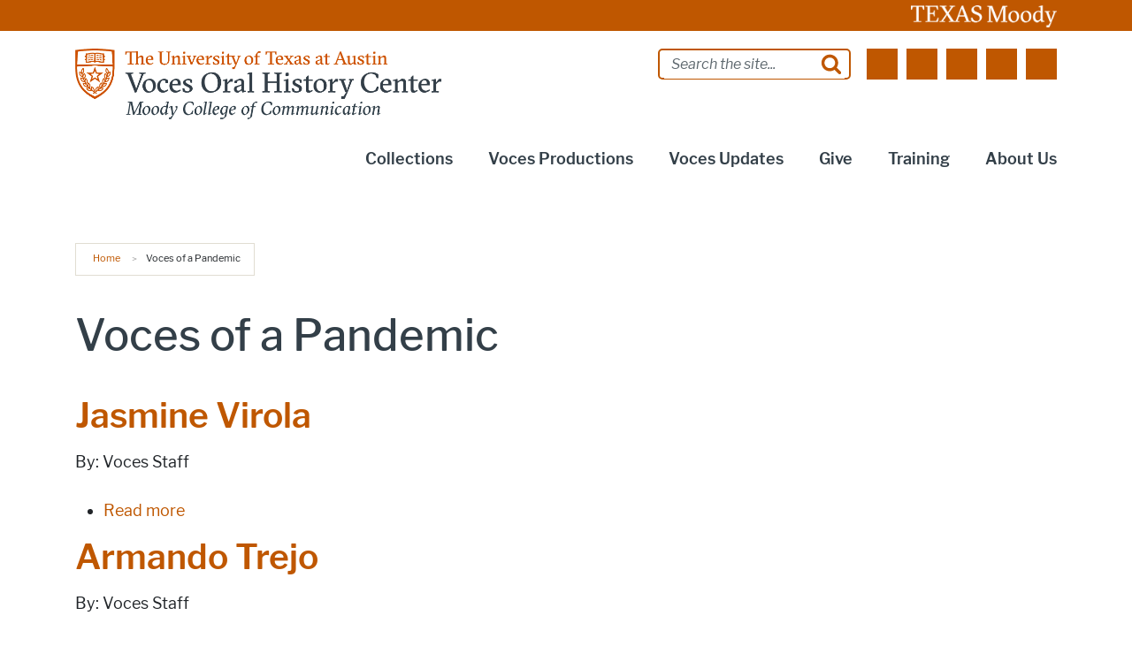

--- FILE ---
content_type: text/css
request_url: https://voces.moody.utexas.edu/sites/default/files/css/css_8PRM94aU6q-QaIC-XIMbxE0GERJ8XOTNoaAQ7W69LDE.css?delta=1&language=en&theme=moody&include=eJxVjkFuxDAIRS_kxKuepUsLGyZyg0MEuB3fvmkzrtQNejz9L31AdIFjRHjB-lA5PBRRiqj9BF7hA57hIeojQVGyuLFk4LCJbEypGMUbL3oHJ22ge2giOGbUhjm1mMEodKcnWMwibq5wvi3FbNpGR59PyixlTyalAieux24Rq50MYyYulO4p98pImswHX_tuu7zsctv_lRn6q_Y6A42wQvJx0s-cixehlgnDZ6Uvi793bYKd6RvwqX3b
body_size: 91213
content:
/* @license GPL-2.0-or-later https://www.drupal.org/licensing/faq */
.align-baseline{vertical-align:baseline !important;}.align-top{vertical-align:top !important;}.align-middle{vertical-align:middle !important;}.align-bottom{vertical-align:bottom !important;}.align-text-bottom{vertical-align:text-bottom !important;}.align-text-top{vertical-align:text-top !important;}.float-start{float:left !important;}.float-end{float:right !important;}.float-none{float:none !important;}.object-fit-contain{-o-object-fit:contain !important;object-fit:contain !important;}.object-fit-cover{-o-object-fit:cover !important;object-fit:cover !important;}.object-fit-fill{-o-object-fit:fill !important;object-fit:fill !important;}.object-fit-scale{-o-object-fit:scale-down !important;object-fit:scale-down !important;}.object-fit-none{-o-object-fit:none !important;object-fit:none !important;}.opacity-0{opacity:0 !important;}.opacity-25{opacity:0.25 !important;}.opacity-50{opacity:0.5 !important;}.opacity-75{opacity:0.75 !important;}.opacity-100{opacity:1 !important;}.overflow-auto{overflow:auto !important;}.overflow-hidden{overflow:hidden !important;}.overflow-visible{overflow:visible !important;}.overflow-scroll{overflow:scroll !important;}.overflow-x-auto{overflow-x:auto !important;}.overflow-x-hidden{overflow-x:hidden !important;}.overflow-x-visible{overflow-x:visible !important;}.overflow-x-scroll{overflow-x:scroll !important;}.overflow-y-auto{overflow-y:auto !important;}.overflow-y-hidden{overflow-y:hidden !important;}.overflow-y-visible{overflow-y:visible !important;}.overflow-y-scroll{overflow-y:scroll !important;}.d-inline{display:inline !important;}.d-inline-block{display:inline-block !important;}.d-block{display:block !important;}.d-grid{display:grid !important;}.d-inline-grid{display:inline-grid !important;}.d-table{display:table !important;}.d-table-row{display:table-row !important;}.d-table-cell{display:table-cell !important;}.d-flex{display:-webkit-box !important;display:-ms-flexbox !important;display:flex !important;}.d-inline-flex{display:-webkit-inline-box !important;display:-ms-inline-flexbox !important;display:inline-flex !important;}.d-none{display:none !important;}.shadow{-webkit-box-shadow:var(--bs-box-shadow) !important;box-shadow:var(--bs-box-shadow) !important;}.shadow-sm{-webkit-box-shadow:var(--bs-box-shadow-sm) !important;box-shadow:var(--bs-box-shadow-sm) !important;}.shadow-lg{-webkit-box-shadow:var(--bs-box-shadow-lg) !important;box-shadow:var(--bs-box-shadow-lg) !important;}.shadow-none{-webkit-box-shadow:none !important;box-shadow:none !important;}.focus-ring-primary{--bs-focus-ring-color:rgba(var(--bs-primary-rgb),var(--bs-focus-ring-opacity));}.focus-ring-secondary{--bs-focus-ring-color:rgba(var(--bs-secondary-rgb),var(--bs-focus-ring-opacity));}.focus-ring-success{--bs-focus-ring-color:rgba(var(--bs-success-rgb),var(--bs-focus-ring-opacity));}.focus-ring-info{--bs-focus-ring-color:rgba(var(--bs-info-rgb),var(--bs-focus-ring-opacity));}.focus-ring-warning{--bs-focus-ring-color:rgba(var(--bs-warning-rgb),var(--bs-focus-ring-opacity));}.focus-ring-danger{--bs-focus-ring-color:rgba(var(--bs-danger-rgb),var(--bs-focus-ring-opacity));}.focus-ring-light{--bs-focus-ring-color:rgba(var(--bs-light-rgb),var(--bs-focus-ring-opacity));}.focus-ring-dark{--bs-focus-ring-color:rgba(var(--bs-dark-rgb),var(--bs-focus-ring-opacity));}.position-static{position:static !important;}.position-relative{position:relative !important;}.position-absolute{position:absolute !important;}.position-fixed{position:fixed !important;}.position-sticky{position:sticky !important;}.top-0{top:0 !important;}.top-50{top:50% !important;}.top-100{top:100% !important;}.bottom-0{bottom:0 !important;}.bottom-50{bottom:50% !important;}.bottom-100{bottom:100% !important;}.start-0{left:0 !important;}.start-50{left:50% !important;}.start-100{left:100% !important;}.end-0{right:0 !important;}.end-50{right:50% !important;}.end-100{right:100% !important;}.translate-middle{-webkit-transform:translate(-50%,-50%) !important;transform:translate(-50%,-50%) !important;}.translate-middle-x{-webkit-transform:translateX(-50%) !important;transform:translateX(-50%) !important;}.translate-middle-y{-webkit-transform:translateY(-50%) !important;transform:translateY(-50%) !important;}.border{border:var(--bs-border-width) var(--bs-border-style) var(--bs-border-color) !important;}.border-0{border:0 !important;}.border-top{border-top:var(--bs-border-width) var(--bs-border-style) var(--bs-border-color) !important;}.border-top-0{border-top:0 !important;}.border-end{border-right:var(--bs-border-width) var(--bs-border-style) var(--bs-border-color) !important;}.border-end-0{border-right:0 !important;}.border-bottom{border-bottom:var(--bs-border-width) var(--bs-border-style) var(--bs-border-color) !important;}.border-bottom-0{border-bottom:0 !important;}.border-start{border-left:var(--bs-border-width) var(--bs-border-style) var(--bs-border-color) !important;}.border-start-0{border-left:0 !important;}.border-primary{--bs-border-opacity:1;border-color:rgba(var(--bs-primary-rgb),var(--bs-border-opacity)) !important;}.border-secondary{--bs-border-opacity:1;border-color:rgba(var(--bs-secondary-rgb),var(--bs-border-opacity)) !important;}.border-success{--bs-border-opacity:1;border-color:rgba(var(--bs-success-rgb),var(--bs-border-opacity)) !important;}.border-info{--bs-border-opacity:1;border-color:rgba(var(--bs-info-rgb),var(--bs-border-opacity)) !important;}.border-warning{--bs-border-opacity:1;border-color:rgba(var(--bs-warning-rgb),var(--bs-border-opacity)) !important;}.border-danger{--bs-border-opacity:1;border-color:rgba(var(--bs-danger-rgb),var(--bs-border-opacity)) !important;}.border-light{--bs-border-opacity:1;border-color:rgba(var(--bs-light-rgb),var(--bs-border-opacity)) !important;}.border-dark{--bs-border-opacity:1;border-color:rgba(var(--bs-dark-rgb),var(--bs-border-opacity)) !important;}.border-black{--bs-border-opacity:1;border-color:rgba(var(--bs-black-rgb),var(--bs-border-opacity)) !important;}.border-white{--bs-border-opacity:1;border-color:rgba(var(--bs-white-rgb),var(--bs-border-opacity)) !important;}.border-primary-subtle{border-color:var(--bs-primary-border-subtle) !important;}.border-secondary-subtle{border-color:var(--bs-secondary-border-subtle) !important;}.border-success-subtle{border-color:var(--bs-success-border-subtle) !important;}.border-info-subtle{border-color:var(--bs-info-border-subtle) !important;}.border-warning-subtle{border-color:var(--bs-warning-border-subtle) !important;}.border-danger-subtle{border-color:var(--bs-danger-border-subtle) !important;}.border-light-subtle{border-color:var(--bs-light-border-subtle) !important;}.border-dark-subtle{border-color:var(--bs-dark-border-subtle) !important;}.border-1{border-width:1px !important;}.border-2{border-width:2px !important;}.border-3{border-width:3px !important;}.border-4{border-width:4px !important;}.border-5{border-width:5px !important;}.border-opacity-10{--bs-border-opacity:0.1;}.border-opacity-25{--bs-border-opacity:0.25;}.border-opacity-50{--bs-border-opacity:0.5;}.border-opacity-75{--bs-border-opacity:0.75;}.border-opacity-100{--bs-border-opacity:1;}.w-25{width:25% !important;}.w-50{width:50% !important;}.w-75{width:75% !important;}.w-100{width:100% !important;}.w-auto{width:auto !important;}.mw-100{max-width:100% !important;}.vw-100{width:100vw !important;}.min-vw-100{min-width:100vw !important;}.h-25{height:25% !important;}.h-50{height:50% !important;}.h-75{height:75% !important;}.h-100{height:100% !important;}.h-auto{height:auto !important;}.mh-100{max-height:100% !important;}.vh-100{height:100vh !important;}.min-vh-100{min-height:100vh !important;}.flex-fill{-webkit-box-flex:1 !important;-ms-flex:1 1 auto !important;flex:1 1 auto !important;}.flex-row{-webkit-box-orient:horizontal !important;-webkit-box-direction:normal !important;-ms-flex-direction:row !important;flex-direction:row !important;}.flex-column{-webkit-box-orient:vertical !important;-webkit-box-direction:normal !important;-ms-flex-direction:column !important;flex-direction:column !important;}.flex-row-reverse{-webkit-box-orient:horizontal !important;-webkit-box-direction:reverse !important;-ms-flex-direction:row-reverse !important;flex-direction:row-reverse !important;}.flex-column-reverse{-webkit-box-orient:vertical !important;-webkit-box-direction:reverse !important;-ms-flex-direction:column-reverse !important;flex-direction:column-reverse !important;}.flex-grow-0{-webkit-box-flex:0 !important;-ms-flex-positive:0 !important;flex-grow:0 !important;}.flex-grow-1{-webkit-box-flex:1 !important;-ms-flex-positive:1 !important;flex-grow:1 !important;}.flex-shrink-0{-ms-flex-negative:0 !important;flex-shrink:0 !important;}.flex-shrink-1{-ms-flex-negative:1 !important;flex-shrink:1 !important;}.flex-wrap{-ms-flex-wrap:wrap !important;flex-wrap:wrap !important;}.flex-nowrap{-ms-flex-wrap:nowrap !important;flex-wrap:nowrap !important;}.flex-wrap-reverse{-ms-flex-wrap:wrap-reverse !important;flex-wrap:wrap-reverse !important;}.justify-content-start{-webkit-box-pack:start !important;-ms-flex-pack:start !important;justify-content:flex-start !important;}.justify-content-end{-webkit-box-pack:end !important;-ms-flex-pack:end !important;justify-content:flex-end !important;}.justify-content-center{-webkit-box-pack:center !important;-ms-flex-pack:center !important;justify-content:center !important;}.justify-content-between{-webkit-box-pack:justify !important;-ms-flex-pack:justify !important;justify-content:space-between !important;}.justify-content-around{-ms-flex-pack:distribute !important;justify-content:space-around !important;}.justify-content-evenly{-webkit-box-pack:space-evenly !important;-ms-flex-pack:space-evenly !important;justify-content:space-evenly !important;}.align-items-start{-webkit-box-align:start !important;-ms-flex-align:start !important;align-items:flex-start !important;}.align-items-end{-webkit-box-align:end !important;-ms-flex-align:end !important;align-items:flex-end !important;}.align-items-center{-webkit-box-align:center !important;-ms-flex-align:center !important;align-items:center !important;}.align-items-baseline{-webkit-box-align:baseline !important;-ms-flex-align:baseline !important;align-items:baseline !important;}.align-items-stretch{-webkit-box-align:stretch !important;-ms-flex-align:stretch !important;align-items:stretch !important;}.align-content-start{-ms-flex-line-pack:start !important;align-content:flex-start !important;}.align-content-end{-ms-flex-line-pack:end !important;align-content:flex-end !important;}.align-content-center{-ms-flex-line-pack:center !important;align-content:center !important;}.align-content-between{-ms-flex-line-pack:justify !important;align-content:space-between !important;}.align-content-around{-ms-flex-line-pack:distribute !important;align-content:space-around !important;}.align-content-stretch{-ms-flex-line-pack:stretch !important;align-content:stretch !important;}.align-self-auto{-ms-flex-item-align:auto !important;align-self:auto !important;}.align-self-start{-ms-flex-item-align:start !important;align-self:flex-start !important;}.align-self-end{-ms-flex-item-align:end !important;align-self:flex-end !important;}.align-self-center{-ms-flex-item-align:center !important;align-self:center !important;}.align-self-baseline{-ms-flex-item-align:baseline !important;align-self:baseline !important;}.align-self-stretch{-ms-flex-item-align:stretch !important;align-self:stretch !important;}.order-first{-webkit-box-ordinal-group:0 !important;-ms-flex-order:-1 !important;order:-1 !important;}.order-0{-webkit-box-ordinal-group:1 !important;-ms-flex-order:0 !important;order:0 !important;}.order-1{-webkit-box-ordinal-group:2 !important;-ms-flex-order:1 !important;order:1 !important;}.order-2{-webkit-box-ordinal-group:3 !important;-ms-flex-order:2 !important;order:2 !important;}.order-3{-webkit-box-ordinal-group:4 !important;-ms-flex-order:3 !important;order:3 !important;}.order-4{-webkit-box-ordinal-group:5 !important;-ms-flex-order:4 !important;order:4 !important;}.order-5{-webkit-box-ordinal-group:6 !important;-ms-flex-order:5 !important;order:5 !important;}.order-last{-webkit-box-ordinal-group:7 !important;-ms-flex-order:6 !important;order:6 !important;}.m-0{margin:0 !important;}.m-1{margin:0.25rem !important;}.m-2{margin:0.5rem !important;}.m-3{margin:1rem !important;}.m-4{margin:1.5rem !important;}.m-5{margin:3rem !important;}.m-auto{margin:auto !important;}.mx-0{margin-right:0 !important;margin-left:0 !important;}.mx-1{margin-right:0.25rem !important;margin-left:0.25rem !important;}.mx-2{margin-right:0.5rem !important;margin-left:0.5rem !important;}.mx-3{margin-right:1rem !important;margin-left:1rem !important;}.mx-4{margin-right:1.5rem !important;margin-left:1.5rem !important;}.mx-5{margin-right:3rem !important;margin-left:3rem !important;}.mx-auto{margin-right:auto !important;margin-left:auto !important;}.my-0{margin-top:0 !important;margin-bottom:0 !important;}.my-1{margin-top:0.25rem !important;margin-bottom:0.25rem !important;}.my-2{margin-top:0.5rem !important;margin-bottom:0.5rem !important;}.my-3{margin-top:1rem !important;margin-bottom:1rem !important;}.my-4{margin-top:1.5rem !important;margin-bottom:1.5rem !important;}.my-5{margin-top:3rem !important;margin-bottom:3rem !important;}.my-auto{margin-top:auto !important;margin-bottom:auto !important;}.mt-0{margin-top:0 !important;}.mt-1{margin-top:0.25rem !important;}.mt-2{margin-top:0.5rem !important;}.mt-3{margin-top:1rem !important;}.mt-4{margin-top:1.5rem !important;}.mt-5{margin-top:3rem !important;}.mt-auto{margin-top:auto !important;}.me-0{margin-right:0 !important;}.me-1{margin-right:0.25rem !important;}.me-2{margin-right:0.5rem !important;}.me-3{margin-right:1rem !important;}.me-4{margin-right:1.5rem !important;}.me-5{margin-right:3rem !important;}.me-auto{margin-right:auto !important;}.mb-0{margin-bottom:0 !important;}.mb-1{margin-bottom:0.25rem !important;}.mb-2{margin-bottom:0.5rem !important;}.mb-3{margin-bottom:1rem !important;}.mb-4{margin-bottom:1.5rem !important;}.mb-5{margin-bottom:3rem !important;}.mb-auto{margin-bottom:auto !important;}.ms-0{margin-left:0 !important;}.ms-1{margin-left:0.25rem !important;}.ms-2{margin-left:0.5rem !important;}.ms-3{margin-left:1rem !important;}.ms-4{margin-left:1.5rem !important;}.ms-5{margin-left:3rem !important;}.ms-auto{margin-left:auto !important;}.m-n1{margin:-0.25rem !important;}.m-n2{margin:-0.5rem !important;}.m-n3{margin:-1rem !important;}.m-n4{margin:-1.5rem !important;}.m-n5{margin:-3rem !important;}.mx-n1{margin-right:-0.25rem !important;margin-left:-0.25rem !important;}.mx-n2{margin-right:-0.5rem !important;margin-left:-0.5rem !important;}.mx-n3{margin-right:-1rem !important;margin-left:-1rem !important;}.mx-n4{margin-right:-1.5rem !important;margin-left:-1.5rem !important;}.mx-n5{margin-right:-3rem !important;margin-left:-3rem !important;}.my-n1{margin-top:-0.25rem !important;margin-bottom:-0.25rem !important;}.my-n2{margin-top:-0.5rem !important;margin-bottom:-0.5rem !important;}.my-n3{margin-top:-1rem !important;margin-bottom:-1rem !important;}.my-n4{margin-top:-1.5rem !important;margin-bottom:-1.5rem !important;}.my-n5{margin-top:-3rem !important;margin-bottom:-3rem !important;}.mt-n1{margin-top:-0.25rem !important;}.mt-n2{margin-top:-0.5rem !important;}.mt-n3{margin-top:-1rem !important;}.mt-n4{margin-top:-1.5rem !important;}.mt-n5{margin-top:-3rem !important;}.me-n1{margin-right:-0.25rem !important;}.me-n2{margin-right:-0.5rem !important;}.me-n3{margin-right:-1rem !important;}.me-n4{margin-right:-1.5rem !important;}.me-n5{margin-right:-3rem !important;}.mb-n1{margin-bottom:-0.25rem !important;}.mb-n2{margin-bottom:-0.5rem !important;}.mb-n3{margin-bottom:-1rem !important;}.mb-n4{margin-bottom:-1.5rem !important;}.mb-n5{margin-bottom:-3rem !important;}.ms-n1{margin-left:-0.25rem !important;}.ms-n2{margin-left:-0.5rem !important;}.ms-n3{margin-left:-1rem !important;}.ms-n4{margin-left:-1.5rem !important;}.ms-n5{margin-left:-3rem !important;}.p-0{padding:0 !important;}.p-1{padding:0.25rem !important;}.p-2{padding:0.5rem !important;}.p-3{padding:1rem !important;}.p-4{padding:1.5rem !important;}.p-5{padding:3rem !important;}.px-0{padding-right:0 !important;padding-left:0 !important;}.px-1{padding-right:0.25rem !important;padding-left:0.25rem !important;}.px-2{padding-right:0.5rem !important;padding-left:0.5rem !important;}.px-3{padding-right:1rem !important;padding-left:1rem !important;}.px-4{padding-right:1.5rem !important;padding-left:1.5rem !important;}.px-5{padding-right:3rem !important;padding-left:3rem !important;}.py-0{padding-top:0 !important;padding-bottom:0 !important;}.py-1{padding-top:0.25rem !important;padding-bottom:0.25rem !important;}.py-2{padding-top:0.5rem !important;padding-bottom:0.5rem !important;}.py-3{padding-top:1rem !important;padding-bottom:1rem !important;}.py-4{padding-top:1.5rem !important;padding-bottom:1.5rem !important;}.py-5{padding-top:3rem !important;padding-bottom:3rem !important;}.pt-0{padding-top:0 !important;}.pt-1{padding-top:0.25rem !important;}.pt-2{padding-top:0.5rem !important;}.pt-3{padding-top:1rem !important;}.pt-4{padding-top:1.5rem !important;}.pt-5{padding-top:3rem !important;}.pe-0{padding-right:0 !important;}.pe-1{padding-right:0.25rem !important;}.pe-2{padding-right:0.5rem !important;}.pe-3{padding-right:1rem !important;}.pe-4{padding-right:1.5rem !important;}.pe-5{padding-right:3rem !important;}.pb-0{padding-bottom:0 !important;}.pb-1{padding-bottom:0.25rem !important;}.pb-2{padding-bottom:0.5rem !important;}.pb-3{padding-bottom:1rem !important;}.pb-4{padding-bottom:1.5rem !important;}.pb-5{padding-bottom:3rem !important;}.ps-0{padding-left:0 !important;}.ps-1{padding-left:0.25rem !important;}.ps-2{padding-left:0.5rem !important;}.ps-3{padding-left:1rem !important;}.ps-4{padding-left:1.5rem !important;}.ps-5{padding-left:3rem !important;}.gap-0{gap:0 !important;}.gap-1{gap:0.25rem !important;}.gap-2{gap:0.5rem !important;}.gap-3{gap:1rem !important;}.gap-4{gap:1.5rem !important;}.gap-5{gap:3rem !important;}.row-gap-0{row-gap:0 !important;}.row-gap-1{row-gap:0.25rem !important;}.row-gap-2{row-gap:0.5rem !important;}.row-gap-3{row-gap:1rem !important;}.row-gap-4{row-gap:1.5rem !important;}.row-gap-5{row-gap:3rem !important;}.column-gap-0{-webkit-column-gap:0 !important;-moz-column-gap:0 !important;column-gap:0 !important;}.column-gap-1{-webkit-column-gap:0.25rem !important;-moz-column-gap:0.25rem !important;column-gap:0.25rem !important;}.column-gap-2{-webkit-column-gap:0.5rem !important;-moz-column-gap:0.5rem !important;column-gap:0.5rem !important;}.column-gap-3{-webkit-column-gap:1rem !important;-moz-column-gap:1rem !important;column-gap:1rem !important;}.column-gap-4{-webkit-column-gap:1.5rem !important;-moz-column-gap:1.5rem !important;column-gap:1.5rem !important;}.column-gap-5{-webkit-column-gap:3rem !important;-moz-column-gap:3rem !important;column-gap:3rem !important;}.font-monospace{font-family:var(--bs-font-monospace) !important;}.fs-1{font-size:calc(1.375rem + 1.5vw) !important;}.fs-2{font-size:calc(1.325rem + 0.9vw) !important;}.fs-3{font-size:calc(1.3rem + 0.6vw) !important;}.fs-4{font-size:calc(1.275rem + 0.3vw) !important;}.fs-5{font-size:1.25rem !important;}.fs-6{font-size:1rem !important;}.fst-italic{font-style:italic !important;}.fst-normal{font-style:normal !important;}.fw-lighter{font-weight:lighter !important;}.fw-light{font-weight:300 !important;}.fw-normal{font-weight:400 !important;}.fw-medium{font-weight:500 !important;}.fw-semibold{font-weight:600 !important;}.fw-bold{font-weight:700 !important;}.fw-bolder{font-weight:bolder !important;}.lh-1{line-height:1 !important;}.lh-sm{line-height:1.25 !important;}.lh-base{line-height:1.5 !important;}.lh-lg{line-height:2 !important;}.text-start{text-align:left !important;}.text-end{text-align:right !important;}.text-center{text-align:center !important;}.text-decoration-none{text-decoration:none !important;}.text-decoration-underline{text-decoration:underline !important;}.text-decoration-line-through{text-decoration:line-through !important;}.text-lowercase{text-transform:lowercase !important;}.text-uppercase{text-transform:uppercase !important;}.text-capitalize{text-transform:capitalize !important;}.text-wrap{white-space:normal !important;}.text-nowrap{white-space:nowrap !important;}.text-break{word-wrap:break-word !important;word-break:break-word !important;}.text-primary{--bs-text-opacity:1;color:rgba(var(--bs-primary-rgb),var(--bs-text-opacity)) !important;}.text-secondary{--bs-text-opacity:1;color:rgba(var(--bs-secondary-rgb),var(--bs-text-opacity)) !important;}.text-success{--bs-text-opacity:1;color:rgba(var(--bs-success-rgb),var(--bs-text-opacity)) !important;}.text-info{--bs-text-opacity:1;color:rgba(var(--bs-info-rgb),var(--bs-text-opacity)) !important;}.text-warning{--bs-text-opacity:1;color:rgba(var(--bs-warning-rgb),var(--bs-text-opacity)) !important;}.text-danger{--bs-text-opacity:1;color:rgba(var(--bs-danger-rgb),var(--bs-text-opacity)) !important;}.text-light{--bs-text-opacity:1;color:rgba(var(--bs-light-rgb),var(--bs-text-opacity)) !important;}.text-dark{--bs-text-opacity:1;color:rgba(var(--bs-dark-rgb),var(--bs-text-opacity)) !important;}.text-black{--bs-text-opacity:1;color:rgba(var(--bs-black-rgb),var(--bs-text-opacity)) !important;}.text-white{--bs-text-opacity:1;color:rgba(var(--bs-white-rgb),var(--bs-text-opacity)) !important;}.text-body{--bs-text-opacity:1;color:rgba(var(--bs-body-color-rgb),var(--bs-text-opacity)) !important;}.text-muted{--bs-text-opacity:1;color:var(--bs-secondary-color) !important;}.text-black-50{--bs-text-opacity:1;color:rgba(0,0,0,0.5) !important;}.text-white-50{--bs-text-opacity:1;color:rgba(255,255,255,0.5) !important;}.text-body-secondary{--bs-text-opacity:1;color:var(--bs-secondary-color) !important;}.text-body-tertiary{--bs-text-opacity:1;color:var(--bs-tertiary-color) !important;}.text-body-emphasis{--bs-text-opacity:1;color:var(--bs-emphasis-color) !important;}.text-reset{--bs-text-opacity:1;color:inherit !important;}.text-opacity-25{--bs-text-opacity:0.25;}.text-opacity-50{--bs-text-opacity:0.5;}.text-opacity-75{--bs-text-opacity:0.75;}.text-opacity-100{--bs-text-opacity:1;}.text-primary-emphasis{color:var(--bs-primary-text-emphasis) !important;}.text-secondary-emphasis{color:var(--bs-secondary-text-emphasis) !important;}.text-success-emphasis{color:var(--bs-success-text-emphasis) !important;}.text-info-emphasis{color:var(--bs-info-text-emphasis) !important;}.text-warning-emphasis{color:var(--bs-warning-text-emphasis) !important;}.text-danger-emphasis{color:var(--bs-danger-text-emphasis) !important;}.text-light-emphasis{color:var(--bs-light-text-emphasis) !important;}.text-dark-emphasis{color:var(--bs-dark-text-emphasis) !important;}.link-opacity-10{--bs-link-opacity:0.1;}.link-opacity-10-hover:hover{--bs-link-opacity:0.1;}.link-opacity-25{--bs-link-opacity:0.25;}.link-opacity-25-hover:hover{--bs-link-opacity:0.25;}.link-opacity-50{--bs-link-opacity:0.5;}.link-opacity-50-hover:hover{--bs-link-opacity:0.5;}.link-opacity-75{--bs-link-opacity:0.75;}.link-opacity-75-hover:hover{--bs-link-opacity:0.75;}.link-opacity-100{--bs-link-opacity:1;}.link-opacity-100-hover:hover{--bs-link-opacity:1;}.link-offset-1{text-underline-offset:0.125em !important;}.link-offset-1-hover:hover{text-underline-offset:0.125em !important;}.link-offset-2{text-underline-offset:0.25em !important;}.link-offset-2-hover:hover{text-underline-offset:0.25em !important;}.link-offset-3{text-underline-offset:0.375em !important;}.link-offset-3-hover:hover{text-underline-offset:0.375em !important;}.link-underline-primary{--bs-link-underline-opacity:1;text-decoration-color:rgba(var(--bs-primary-rgb),var(--bs-link-underline-opacity)) !important;}.link-underline-secondary{--bs-link-underline-opacity:1;text-decoration-color:rgba(var(--bs-secondary-rgb),var(--bs-link-underline-opacity)) !important;}.link-underline-success{--bs-link-underline-opacity:1;text-decoration-color:rgba(var(--bs-success-rgb),var(--bs-link-underline-opacity)) !important;}.link-underline-info{--bs-link-underline-opacity:1;text-decoration-color:rgba(var(--bs-info-rgb),var(--bs-link-underline-opacity)) !important;}.link-underline-warning{--bs-link-underline-opacity:1;text-decoration-color:rgba(var(--bs-warning-rgb),var(--bs-link-underline-opacity)) !important;}.link-underline-danger{--bs-link-underline-opacity:1;text-decoration-color:rgba(var(--bs-danger-rgb),var(--bs-link-underline-opacity)) !important;}.link-underline-light{--bs-link-underline-opacity:1;text-decoration-color:rgba(var(--bs-light-rgb),var(--bs-link-underline-opacity)) !important;}.link-underline-dark{--bs-link-underline-opacity:1;text-decoration-color:rgba(var(--bs-dark-rgb),var(--bs-link-underline-opacity)) !important;}.link-underline{--bs-link-underline-opacity:1;text-decoration-color:rgba(var(--bs-link-color-rgb),var(--bs-link-underline-opacity,1)) !important;}.link-underline-opacity-0{--bs-link-underline-opacity:0;}.link-underline-opacity-0-hover:hover{--bs-link-underline-opacity:0;}.link-underline-opacity-10{--bs-link-underline-opacity:0.1;}.link-underline-opacity-10-hover:hover{--bs-link-underline-opacity:0.1;}.link-underline-opacity-25{--bs-link-underline-opacity:0.25;}.link-underline-opacity-25-hover:hover{--bs-link-underline-opacity:0.25;}.link-underline-opacity-50{--bs-link-underline-opacity:0.5;}.link-underline-opacity-50-hover:hover{--bs-link-underline-opacity:0.5;}.link-underline-opacity-75{--bs-link-underline-opacity:0.75;}.link-underline-opacity-75-hover:hover{--bs-link-underline-opacity:0.75;}.link-underline-opacity-100{--bs-link-underline-opacity:1;}.link-underline-opacity-100-hover:hover{--bs-link-underline-opacity:1;}.bg-primary{--bs-bg-opacity:1;background-color:rgba(var(--bs-primary-rgb),var(--bs-bg-opacity)) !important;}.bg-secondary{--bs-bg-opacity:1;background-color:rgba(var(--bs-secondary-rgb),var(--bs-bg-opacity)) !important;}.bg-success{--bs-bg-opacity:1;background-color:rgba(var(--bs-success-rgb),var(--bs-bg-opacity)) !important;}.bg-info{--bs-bg-opacity:1;background-color:rgba(var(--bs-info-rgb),var(--bs-bg-opacity)) !important;}.bg-warning{--bs-bg-opacity:1;background-color:rgba(var(--bs-warning-rgb),var(--bs-bg-opacity)) !important;}.bg-danger{--bs-bg-opacity:1;background-color:rgba(var(--bs-danger-rgb),var(--bs-bg-opacity)) !important;}.bg-light{--bs-bg-opacity:1;background-color:rgba(var(--bs-light-rgb),var(--bs-bg-opacity)) !important;}.bg-dark{--bs-bg-opacity:1;background-color:rgba(var(--bs-dark-rgb),var(--bs-bg-opacity)) !important;}.bg-black{--bs-bg-opacity:1;background-color:rgba(var(--bs-black-rgb),var(--bs-bg-opacity)) !important;}.bg-white{--bs-bg-opacity:1;background-color:rgba(var(--bs-white-rgb),var(--bs-bg-opacity)) !important;}.bg-body{--bs-bg-opacity:1;background-color:rgba(var(--bs-body-bg-rgb),var(--bs-bg-opacity)) !important;}.bg-transparent{--bs-bg-opacity:1;background-color:transparent !important;}.bg-body-secondary{--bs-bg-opacity:1;background-color:rgba(var(--bs-secondary-bg-rgb),var(--bs-bg-opacity)) !important;}.bg-body-tertiary{--bs-bg-opacity:1;background-color:rgba(var(--bs-tertiary-bg-rgb),var(--bs-bg-opacity)) !important;}.bg-opacity-10{--bs-bg-opacity:0.1;}.bg-opacity-25{--bs-bg-opacity:0.25;}.bg-opacity-50{--bs-bg-opacity:0.5;}.bg-opacity-75{--bs-bg-opacity:0.75;}.bg-opacity-100{--bs-bg-opacity:1;}.bg-primary-subtle{background-color:var(--bs-primary-bg-subtle) !important;}.bg-secondary-subtle{background-color:var(--bs-secondary-bg-subtle) !important;}.bg-success-subtle{background-color:var(--bs-success-bg-subtle) !important;}.bg-info-subtle{background-color:var(--bs-info-bg-subtle) !important;}.bg-warning-subtle{background-color:var(--bs-warning-bg-subtle) !important;}.bg-danger-subtle{background-color:var(--bs-danger-bg-subtle) !important;}.bg-light-subtle{background-color:var(--bs-light-bg-subtle) !important;}.bg-dark-subtle{background-color:var(--bs-dark-bg-subtle) !important;}.bg-gradient{background-image:var(--bs-gradient) !important;}.user-select-all{-webkit-user-select:all !important;-moz-user-select:all !important;user-select:all !important;}.user-select-auto{-webkit-user-select:auto !important;-moz-user-select:auto !important;-ms-user-select:auto !important;user-select:auto !important;}.user-select-none{-webkit-user-select:none !important;-moz-user-select:none !important;-ms-user-select:none !important;user-select:none !important;}.pe-none{pointer-events:none !important;}.pe-auto{pointer-events:auto !important;}.rounded{border-radius:var(--bs-border-radius) !important;}.rounded-0{border-radius:0 !important;}.rounded-1{border-radius:var(--bs-border-radius-sm) !important;}.rounded-2{border-radius:var(--bs-border-radius) !important;}.rounded-3{border-radius:var(--bs-border-radius-lg) !important;}.rounded-4{border-radius:var(--bs-border-radius-xl) !important;}.rounded-5{border-radius:var(--bs-border-radius-xxl) !important;}.rounded-circle{border-radius:50% !important;}.rounded-pill{border-radius:var(--bs-border-radius-pill) !important;}.rounded-top{border-top-left-radius:var(--bs-border-radius) !important;border-top-right-radius:var(--bs-border-radius) !important;}.rounded-top-0{border-top-left-radius:0 !important;border-top-right-radius:0 !important;}.rounded-top-1{border-top-left-radius:var(--bs-border-radius-sm) !important;border-top-right-radius:var(--bs-border-radius-sm) !important;}.rounded-top-2{border-top-left-radius:var(--bs-border-radius) !important;border-top-right-radius:var(--bs-border-radius) !important;}.rounded-top-3{border-top-left-radius:var(--bs-border-radius-lg) !important;border-top-right-radius:var(--bs-border-radius-lg) !important;}.rounded-top-4{border-top-left-radius:var(--bs-border-radius-xl) !important;border-top-right-radius:var(--bs-border-radius-xl) !important;}.rounded-top-5{border-top-left-radius:var(--bs-border-radius-xxl) !important;border-top-right-radius:var(--bs-border-radius-xxl) !important;}.rounded-top-circle{border-top-left-radius:50% !important;border-top-right-radius:50% !important;}.rounded-top-pill{border-top-left-radius:var(--bs-border-radius-pill) !important;border-top-right-radius:var(--bs-border-radius-pill) !important;}.rounded-end{border-top-right-radius:var(--bs-border-radius) !important;border-bottom-right-radius:var(--bs-border-radius) !important;}.rounded-end-0{border-top-right-radius:0 !important;border-bottom-right-radius:0 !important;}.rounded-end-1{border-top-right-radius:var(--bs-border-radius-sm) !important;border-bottom-right-radius:var(--bs-border-radius-sm) !important;}.rounded-end-2{border-top-right-radius:var(--bs-border-radius) !important;border-bottom-right-radius:var(--bs-border-radius) !important;}.rounded-end-3{border-top-right-radius:var(--bs-border-radius-lg) !important;border-bottom-right-radius:var(--bs-border-radius-lg) !important;}.rounded-end-4{border-top-right-radius:var(--bs-border-radius-xl) !important;border-bottom-right-radius:var(--bs-border-radius-xl) !important;}.rounded-end-5{border-top-right-radius:var(--bs-border-radius-xxl) !important;border-bottom-right-radius:var(--bs-border-radius-xxl) !important;}.rounded-end-circle{border-top-right-radius:50% !important;border-bottom-right-radius:50% !important;}.rounded-end-pill{border-top-right-radius:var(--bs-border-radius-pill) !important;border-bottom-right-radius:var(--bs-border-radius-pill) !important;}.rounded-bottom{border-bottom-right-radius:var(--bs-border-radius) !important;border-bottom-left-radius:var(--bs-border-radius) !important;}.rounded-bottom-0{border-bottom-right-radius:0 !important;border-bottom-left-radius:0 !important;}.rounded-bottom-1{border-bottom-right-radius:var(--bs-border-radius-sm) !important;border-bottom-left-radius:var(--bs-border-radius-sm) !important;}.rounded-bottom-2{border-bottom-right-radius:var(--bs-border-radius) !important;border-bottom-left-radius:var(--bs-border-radius) !important;}.rounded-bottom-3{border-bottom-right-radius:var(--bs-border-radius-lg) !important;border-bottom-left-radius:var(--bs-border-radius-lg) !important;}.rounded-bottom-4{border-bottom-right-radius:var(--bs-border-radius-xl) !important;border-bottom-left-radius:var(--bs-border-radius-xl) !important;}.rounded-bottom-5{border-bottom-right-radius:var(--bs-border-radius-xxl) !important;border-bottom-left-radius:var(--bs-border-radius-xxl) !important;}.rounded-bottom-circle{border-bottom-right-radius:50% !important;border-bottom-left-radius:50% !important;}.rounded-bottom-pill{border-bottom-right-radius:var(--bs-border-radius-pill) !important;border-bottom-left-radius:var(--bs-border-radius-pill) !important;}.rounded-start{border-bottom-left-radius:var(--bs-border-radius) !important;border-top-left-radius:var(--bs-border-radius) !important;}.rounded-start-0{border-bottom-left-radius:0 !important;border-top-left-radius:0 !important;}.rounded-start-1{border-bottom-left-radius:var(--bs-border-radius-sm) !important;border-top-left-radius:var(--bs-border-radius-sm) !important;}.rounded-start-2{border-bottom-left-radius:var(--bs-border-radius) !important;border-top-left-radius:var(--bs-border-radius) !important;}.rounded-start-3{border-bottom-left-radius:var(--bs-border-radius-lg) !important;border-top-left-radius:var(--bs-border-radius-lg) !important;}.rounded-start-4{border-bottom-left-radius:var(--bs-border-radius-xl) !important;border-top-left-radius:var(--bs-border-radius-xl) !important;}.rounded-start-5{border-bottom-left-radius:var(--bs-border-radius-xxl) !important;border-top-left-radius:var(--bs-border-radius-xxl) !important;}.rounded-start-circle{border-bottom-left-radius:50% !important;border-top-left-radius:50% !important;}.rounded-start-pill{border-bottom-left-radius:var(--bs-border-radius-pill) !important;border-top-left-radius:var(--bs-border-radius-pill) !important;}.visible{visibility:visible !important;}.invisible{visibility:hidden !important;}.z-n1{z-index:-1 !important;}.z-0{z-index:0 !important;}.z-1{z-index:1 !important;}.z-2{z-index:2 !important;}.z-3{z-index:3 !important;}@media (min-width:600px){.float-sm-start{float:left !important;}.float-sm-end{float:right !important;}.float-sm-none{float:none !important;}.object-fit-sm-contain{-o-object-fit:contain !important;object-fit:contain !important;}.object-fit-sm-cover{-o-object-fit:cover !important;object-fit:cover !important;}.object-fit-sm-fill{-o-object-fit:fill !important;object-fit:fill !important;}.object-fit-sm-scale{-o-object-fit:scale-down !important;object-fit:scale-down !important;}.object-fit-sm-none{-o-object-fit:none !important;object-fit:none !important;}.d-sm-inline{display:inline !important;}.d-sm-inline-block{display:inline-block !important;}.d-sm-block{display:block !important;}.d-sm-grid{display:grid !important;}.d-sm-inline-grid{display:inline-grid !important;}.d-sm-table{display:table !important;}.d-sm-table-row{display:table-row !important;}.d-sm-table-cell{display:table-cell !important;}.d-sm-flex{display:-webkit-box !important;display:-ms-flexbox !important;display:flex !important;}.d-sm-inline-flex{display:-webkit-inline-box !important;display:-ms-inline-flexbox !important;display:inline-flex !important;}.d-sm-none{display:none !important;}.flex-sm-fill{-webkit-box-flex:1 !important;-ms-flex:1 1 auto !important;flex:1 1 auto !important;}.flex-sm-row{-webkit-box-orient:horizontal !important;-webkit-box-direction:normal !important;-ms-flex-direction:row !important;flex-direction:row !important;}.flex-sm-column{-webkit-box-orient:vertical !important;-webkit-box-direction:normal !important;-ms-flex-direction:column !important;flex-direction:column !important;}.flex-sm-row-reverse{-webkit-box-orient:horizontal !important;-webkit-box-direction:reverse !important;-ms-flex-direction:row-reverse !important;flex-direction:row-reverse !important;}.flex-sm-column-reverse{-webkit-box-orient:vertical !important;-webkit-box-direction:reverse !important;-ms-flex-direction:column-reverse !important;flex-direction:column-reverse !important;}.flex-sm-grow-0{-webkit-box-flex:0 !important;-ms-flex-positive:0 !important;flex-grow:0 !important;}.flex-sm-grow-1{-webkit-box-flex:1 !important;-ms-flex-positive:1 !important;flex-grow:1 !important;}.flex-sm-shrink-0{-ms-flex-negative:0 !important;flex-shrink:0 !important;}.flex-sm-shrink-1{-ms-flex-negative:1 !important;flex-shrink:1 !important;}.flex-sm-wrap{-ms-flex-wrap:wrap !important;flex-wrap:wrap !important;}.flex-sm-nowrap{-ms-flex-wrap:nowrap !important;flex-wrap:nowrap !important;}.flex-sm-wrap-reverse{-ms-flex-wrap:wrap-reverse !important;flex-wrap:wrap-reverse !important;}.justify-content-sm-start{-webkit-box-pack:start !important;-ms-flex-pack:start !important;justify-content:flex-start !important;}.justify-content-sm-end{-webkit-box-pack:end !important;-ms-flex-pack:end !important;justify-content:flex-end !important;}.justify-content-sm-center{-webkit-box-pack:center !important;-ms-flex-pack:center !important;justify-content:center !important;}.justify-content-sm-between{-webkit-box-pack:justify !important;-ms-flex-pack:justify !important;justify-content:space-between !important;}.justify-content-sm-around{-ms-flex-pack:distribute !important;justify-content:space-around !important;}.justify-content-sm-evenly{-webkit-box-pack:space-evenly !important;-ms-flex-pack:space-evenly !important;justify-content:space-evenly !important;}.align-items-sm-start{-webkit-box-align:start !important;-ms-flex-align:start !important;align-items:flex-start !important;}.align-items-sm-end{-webkit-box-align:end !important;-ms-flex-align:end !important;align-items:flex-end !important;}.align-items-sm-center{-webkit-box-align:center !important;-ms-flex-align:center !important;align-items:center !important;}.align-items-sm-baseline{-webkit-box-align:baseline !important;-ms-flex-align:baseline !important;align-items:baseline !important;}.align-items-sm-stretch{-webkit-box-align:stretch !important;-ms-flex-align:stretch !important;align-items:stretch !important;}.align-content-sm-start{-ms-flex-line-pack:start !important;align-content:flex-start !important;}.align-content-sm-end{-ms-flex-line-pack:end !important;align-content:flex-end !important;}.align-content-sm-center{-ms-flex-line-pack:center !important;align-content:center !important;}.align-content-sm-between{-ms-flex-line-pack:justify !important;align-content:space-between !important;}.align-content-sm-around{-ms-flex-line-pack:distribute !important;align-content:space-around !important;}.align-content-sm-stretch{-ms-flex-line-pack:stretch !important;align-content:stretch !important;}.align-self-sm-auto{-ms-flex-item-align:auto !important;align-self:auto !important;}.align-self-sm-start{-ms-flex-item-align:start !important;align-self:flex-start !important;}.align-self-sm-end{-ms-flex-item-align:end !important;align-self:flex-end !important;}.align-self-sm-center{-ms-flex-item-align:center !important;align-self:center !important;}.align-self-sm-baseline{-ms-flex-item-align:baseline !important;align-self:baseline !important;}.align-self-sm-stretch{-ms-flex-item-align:stretch !important;align-self:stretch !important;}.order-sm-first{-webkit-box-ordinal-group:0 !important;-ms-flex-order:-1 !important;order:-1 !important;}.order-sm-0{-webkit-box-ordinal-group:1 !important;-ms-flex-order:0 !important;order:0 !important;}.order-sm-1{-webkit-box-ordinal-group:2 !important;-ms-flex-order:1 !important;order:1 !important;}.order-sm-2{-webkit-box-ordinal-group:3 !important;-ms-flex-order:2 !important;order:2 !important;}.order-sm-3{-webkit-box-ordinal-group:4 !important;-ms-flex-order:3 !important;order:3 !important;}.order-sm-4{-webkit-box-ordinal-group:5 !important;-ms-flex-order:4 !important;order:4 !important;}.order-sm-5{-webkit-box-ordinal-group:6 !important;-ms-flex-order:5 !important;order:5 !important;}.order-sm-last{-webkit-box-ordinal-group:7 !important;-ms-flex-order:6 !important;order:6 !important;}.m-sm-0{margin:0 !important;}.m-sm-1{margin:0.25rem !important;}.m-sm-2{margin:0.5rem !important;}.m-sm-3{margin:1rem !important;}.m-sm-4{margin:1.5rem !important;}.m-sm-5{margin:3rem !important;}.m-sm-auto{margin:auto !important;}.mx-sm-0{margin-right:0 !important;margin-left:0 !important;}.mx-sm-1{margin-right:0.25rem !important;margin-left:0.25rem !important;}.mx-sm-2{margin-right:0.5rem !important;margin-left:0.5rem !important;}.mx-sm-3{margin-right:1rem !important;margin-left:1rem !important;}.mx-sm-4{margin-right:1.5rem !important;margin-left:1.5rem !important;}.mx-sm-5{margin-right:3rem !important;margin-left:3rem !important;}.mx-sm-auto{margin-right:auto !important;margin-left:auto !important;}.my-sm-0{margin-top:0 !important;margin-bottom:0 !important;}.my-sm-1{margin-top:0.25rem !important;margin-bottom:0.25rem !important;}.my-sm-2{margin-top:0.5rem !important;margin-bottom:0.5rem !important;}.my-sm-3{margin-top:1rem !important;margin-bottom:1rem !important;}.my-sm-4{margin-top:1.5rem !important;margin-bottom:1.5rem !important;}.my-sm-5{margin-top:3rem !important;margin-bottom:3rem !important;}.my-sm-auto{margin-top:auto !important;margin-bottom:auto !important;}.mt-sm-0{margin-top:0 !important;}.mt-sm-1{margin-top:0.25rem !important;}.mt-sm-2{margin-top:0.5rem !important;}.mt-sm-3{margin-top:1rem !important;}.mt-sm-4{margin-top:1.5rem !important;}.mt-sm-5{margin-top:3rem !important;}.mt-sm-auto{margin-top:auto !important;}.me-sm-0{margin-right:0 !important;}.me-sm-1{margin-right:0.25rem !important;}.me-sm-2{margin-right:0.5rem !important;}.me-sm-3{margin-right:1rem !important;}.me-sm-4{margin-right:1.5rem !important;}.me-sm-5{margin-right:3rem !important;}.me-sm-auto{margin-right:auto !important;}.mb-sm-0{margin-bottom:0 !important;}.mb-sm-1{margin-bottom:0.25rem !important;}.mb-sm-2{margin-bottom:0.5rem !important;}.mb-sm-3{margin-bottom:1rem !important;}.mb-sm-4{margin-bottom:1.5rem !important;}.mb-sm-5{margin-bottom:3rem !important;}.mb-sm-auto{margin-bottom:auto !important;}.ms-sm-0{margin-left:0 !important;}.ms-sm-1{margin-left:0.25rem !important;}.ms-sm-2{margin-left:0.5rem !important;}.ms-sm-3{margin-left:1rem !important;}.ms-sm-4{margin-left:1.5rem !important;}.ms-sm-5{margin-left:3rem !important;}.ms-sm-auto{margin-left:auto !important;}.m-sm-n1{margin:-0.25rem !important;}.m-sm-n2{margin:-0.5rem !important;}.m-sm-n3{margin:-1rem !important;}.m-sm-n4{margin:-1.5rem !important;}.m-sm-n5{margin:-3rem !important;}.mx-sm-n1{margin-right:-0.25rem !important;margin-left:-0.25rem !important;}.mx-sm-n2{margin-right:-0.5rem !important;margin-left:-0.5rem !important;}.mx-sm-n3{margin-right:-1rem !important;margin-left:-1rem !important;}.mx-sm-n4{margin-right:-1.5rem !important;margin-left:-1.5rem !important;}.mx-sm-n5{margin-right:-3rem !important;margin-left:-3rem !important;}.my-sm-n1{margin-top:-0.25rem !important;margin-bottom:-0.25rem !important;}.my-sm-n2{margin-top:-0.5rem !important;margin-bottom:-0.5rem !important;}.my-sm-n3{margin-top:-1rem !important;margin-bottom:-1rem !important;}.my-sm-n4{margin-top:-1.5rem !important;margin-bottom:-1.5rem !important;}.my-sm-n5{margin-top:-3rem !important;margin-bottom:-3rem !important;}.mt-sm-n1{margin-top:-0.25rem !important;}.mt-sm-n2{margin-top:-0.5rem !important;}.mt-sm-n3{margin-top:-1rem !important;}.mt-sm-n4{margin-top:-1.5rem !important;}.mt-sm-n5{margin-top:-3rem !important;}.me-sm-n1{margin-right:-0.25rem !important;}.me-sm-n2{margin-right:-0.5rem !important;}.me-sm-n3{margin-right:-1rem !important;}.me-sm-n4{margin-right:-1.5rem !important;}.me-sm-n5{margin-right:-3rem !important;}.mb-sm-n1{margin-bottom:-0.25rem !important;}.mb-sm-n2{margin-bottom:-0.5rem !important;}.mb-sm-n3{margin-bottom:-1rem !important;}.mb-sm-n4{margin-bottom:-1.5rem !important;}.mb-sm-n5{margin-bottom:-3rem !important;}.ms-sm-n1{margin-left:-0.25rem !important;}.ms-sm-n2{margin-left:-0.5rem !important;}.ms-sm-n3{margin-left:-1rem !important;}.ms-sm-n4{margin-left:-1.5rem !important;}.ms-sm-n5{margin-left:-3rem !important;}.p-sm-0{padding:0 !important;}.p-sm-1{padding:0.25rem !important;}.p-sm-2{padding:0.5rem !important;}.p-sm-3{padding:1rem !important;}.p-sm-4{padding:1.5rem !important;}.p-sm-5{padding:3rem !important;}.px-sm-0{padding-right:0 !important;padding-left:0 !important;}.px-sm-1{padding-right:0.25rem !important;padding-left:0.25rem !important;}.px-sm-2{padding-right:0.5rem !important;padding-left:0.5rem !important;}.px-sm-3{padding-right:1rem !important;padding-left:1rem !important;}.px-sm-4{padding-right:1.5rem !important;padding-left:1.5rem !important;}.px-sm-5{padding-right:3rem !important;padding-left:3rem !important;}.py-sm-0{padding-top:0 !important;padding-bottom:0 !important;}.py-sm-1{padding-top:0.25rem !important;padding-bottom:0.25rem !important;}.py-sm-2{padding-top:0.5rem !important;padding-bottom:0.5rem !important;}.py-sm-3{padding-top:1rem !important;padding-bottom:1rem !important;}.py-sm-4{padding-top:1.5rem !important;padding-bottom:1.5rem !important;}.py-sm-5{padding-top:3rem !important;padding-bottom:3rem !important;}.pt-sm-0{padding-top:0 !important;}.pt-sm-1{padding-top:0.25rem !important;}.pt-sm-2{padding-top:0.5rem !important;}.pt-sm-3{padding-top:1rem !important;}.pt-sm-4{padding-top:1.5rem !important;}.pt-sm-5{padding-top:3rem !important;}.pe-sm-0{padding-right:0 !important;}.pe-sm-1{padding-right:0.25rem !important;}.pe-sm-2{padding-right:0.5rem !important;}.pe-sm-3{padding-right:1rem !important;}.pe-sm-4{padding-right:1.5rem !important;}.pe-sm-5{padding-right:3rem !important;}.pb-sm-0{padding-bottom:0 !important;}.pb-sm-1{padding-bottom:0.25rem !important;}.pb-sm-2{padding-bottom:0.5rem !important;}.pb-sm-3{padding-bottom:1rem !important;}.pb-sm-4{padding-bottom:1.5rem !important;}.pb-sm-5{padding-bottom:3rem !important;}.ps-sm-0{padding-left:0 !important;}.ps-sm-1{padding-left:0.25rem !important;}.ps-sm-2{padding-left:0.5rem !important;}.ps-sm-3{padding-left:1rem !important;}.ps-sm-4{padding-left:1.5rem !important;}.ps-sm-5{padding-left:3rem !important;}.gap-sm-0{gap:0 !important;}.gap-sm-1{gap:0.25rem !important;}.gap-sm-2{gap:0.5rem !important;}.gap-sm-3{gap:1rem !important;}.gap-sm-4{gap:1.5rem !important;}.gap-sm-5{gap:3rem !important;}.row-gap-sm-0{row-gap:0 !important;}.row-gap-sm-1{row-gap:0.25rem !important;}.row-gap-sm-2{row-gap:0.5rem !important;}.row-gap-sm-3{row-gap:1rem !important;}.row-gap-sm-4{row-gap:1.5rem !important;}.row-gap-sm-5{row-gap:3rem !important;}.column-gap-sm-0{-webkit-column-gap:0 !important;-moz-column-gap:0 !important;column-gap:0 !important;}.column-gap-sm-1{-webkit-column-gap:0.25rem !important;-moz-column-gap:0.25rem !important;column-gap:0.25rem !important;}.column-gap-sm-2{-webkit-column-gap:0.5rem !important;-moz-column-gap:0.5rem !important;column-gap:0.5rem !important;}.column-gap-sm-3{-webkit-column-gap:1rem !important;-moz-column-gap:1rem !important;column-gap:1rem !important;}.column-gap-sm-4{-webkit-column-gap:1.5rem !important;-moz-column-gap:1.5rem !important;column-gap:1.5rem !important;}.column-gap-sm-5{-webkit-column-gap:3rem !important;-moz-column-gap:3rem !important;column-gap:3rem !important;}.text-sm-start{text-align:left !important;}.text-sm-end{text-align:right !important;}.text-sm-center{text-align:center !important;}}@media (min-width:900px){.float-md-start{float:left !important;}.float-md-end{float:right !important;}.float-md-none{float:none !important;}.object-fit-md-contain{-o-object-fit:contain !important;object-fit:contain !important;}.object-fit-md-cover{-o-object-fit:cover !important;object-fit:cover !important;}.object-fit-md-fill{-o-object-fit:fill !important;object-fit:fill !important;}.object-fit-md-scale{-o-object-fit:scale-down !important;object-fit:scale-down !important;}.object-fit-md-none{-o-object-fit:none !important;object-fit:none !important;}.d-md-inline{display:inline !important;}.d-md-inline-block{display:inline-block !important;}.d-md-block{display:block !important;}.d-md-grid{display:grid !important;}.d-md-inline-grid{display:inline-grid !important;}.d-md-table{display:table !important;}.d-md-table-row{display:table-row !important;}.d-md-table-cell{display:table-cell !important;}.d-md-flex{display:-webkit-box !important;display:-ms-flexbox !important;display:flex !important;}.d-md-inline-flex{display:-webkit-inline-box !important;display:-ms-inline-flexbox !important;display:inline-flex !important;}.d-md-none{display:none !important;}.flex-md-fill{-webkit-box-flex:1 !important;-ms-flex:1 1 auto !important;flex:1 1 auto !important;}.flex-md-row{-webkit-box-orient:horizontal !important;-webkit-box-direction:normal !important;-ms-flex-direction:row !important;flex-direction:row !important;}.flex-md-column{-webkit-box-orient:vertical !important;-webkit-box-direction:normal !important;-ms-flex-direction:column !important;flex-direction:column !important;}.flex-md-row-reverse{-webkit-box-orient:horizontal !important;-webkit-box-direction:reverse !important;-ms-flex-direction:row-reverse !important;flex-direction:row-reverse !important;}.flex-md-column-reverse{-webkit-box-orient:vertical !important;-webkit-box-direction:reverse !important;-ms-flex-direction:column-reverse !important;flex-direction:column-reverse !important;}.flex-md-grow-0{-webkit-box-flex:0 !important;-ms-flex-positive:0 !important;flex-grow:0 !important;}.flex-md-grow-1{-webkit-box-flex:1 !important;-ms-flex-positive:1 !important;flex-grow:1 !important;}.flex-md-shrink-0{-ms-flex-negative:0 !important;flex-shrink:0 !important;}.flex-md-shrink-1{-ms-flex-negative:1 !important;flex-shrink:1 !important;}.flex-md-wrap{-ms-flex-wrap:wrap !important;flex-wrap:wrap !important;}.flex-md-nowrap{-ms-flex-wrap:nowrap !important;flex-wrap:nowrap !important;}.flex-md-wrap-reverse{-ms-flex-wrap:wrap-reverse !important;flex-wrap:wrap-reverse !important;}.justify-content-md-start{-webkit-box-pack:start !important;-ms-flex-pack:start !important;justify-content:flex-start !important;}.justify-content-md-end{-webkit-box-pack:end !important;-ms-flex-pack:end !important;justify-content:flex-end !important;}.justify-content-md-center{-webkit-box-pack:center !important;-ms-flex-pack:center !important;justify-content:center !important;}.justify-content-md-between{-webkit-box-pack:justify !important;-ms-flex-pack:justify !important;justify-content:space-between !important;}.justify-content-md-around{-ms-flex-pack:distribute !important;justify-content:space-around !important;}.justify-content-md-evenly{-webkit-box-pack:space-evenly !important;-ms-flex-pack:space-evenly !important;justify-content:space-evenly !important;}.align-items-md-start{-webkit-box-align:start !important;-ms-flex-align:start !important;align-items:flex-start !important;}.align-items-md-end{-webkit-box-align:end !important;-ms-flex-align:end !important;align-items:flex-end !important;}.align-items-md-center{-webkit-box-align:center !important;-ms-flex-align:center !important;align-items:center !important;}.align-items-md-baseline{-webkit-box-align:baseline !important;-ms-flex-align:baseline !important;align-items:baseline !important;}.align-items-md-stretch{-webkit-box-align:stretch !important;-ms-flex-align:stretch !important;align-items:stretch !important;}.align-content-md-start{-ms-flex-line-pack:start !important;align-content:flex-start !important;}.align-content-md-end{-ms-flex-line-pack:end !important;align-content:flex-end !important;}.align-content-md-center{-ms-flex-line-pack:center !important;align-content:center !important;}.align-content-md-between{-ms-flex-line-pack:justify !important;align-content:space-between !important;}.align-content-md-around{-ms-flex-line-pack:distribute !important;align-content:space-around !important;}.align-content-md-stretch{-ms-flex-line-pack:stretch !important;align-content:stretch !important;}.align-self-md-auto{-ms-flex-item-align:auto !important;align-self:auto !important;}.align-self-md-start{-ms-flex-item-align:start !important;align-self:flex-start !important;}.align-self-md-end{-ms-flex-item-align:end !important;align-self:flex-end !important;}.align-self-md-center{-ms-flex-item-align:center !important;align-self:center !important;}.align-self-md-baseline{-ms-flex-item-align:baseline !important;align-self:baseline !important;}.align-self-md-stretch{-ms-flex-item-align:stretch !important;align-self:stretch !important;}.order-md-first{-webkit-box-ordinal-group:0 !important;-ms-flex-order:-1 !important;order:-1 !important;}.order-md-0{-webkit-box-ordinal-group:1 !important;-ms-flex-order:0 !important;order:0 !important;}.order-md-1{-webkit-box-ordinal-group:2 !important;-ms-flex-order:1 !important;order:1 !important;}.order-md-2{-webkit-box-ordinal-group:3 !important;-ms-flex-order:2 !important;order:2 !important;}.order-md-3{-webkit-box-ordinal-group:4 !important;-ms-flex-order:3 !important;order:3 !important;}.order-md-4{-webkit-box-ordinal-group:5 !important;-ms-flex-order:4 !important;order:4 !important;}.order-md-5{-webkit-box-ordinal-group:6 !important;-ms-flex-order:5 !important;order:5 !important;}.order-md-last{-webkit-box-ordinal-group:7 !important;-ms-flex-order:6 !important;order:6 !important;}.m-md-0{margin:0 !important;}.m-md-1{margin:0.25rem !important;}.m-md-2{margin:0.5rem !important;}.m-md-3{margin:1rem !important;}.m-md-4{margin:1.5rem !important;}.m-md-5{margin:3rem !important;}.m-md-auto{margin:auto !important;}.mx-md-0{margin-right:0 !important;margin-left:0 !important;}.mx-md-1{margin-right:0.25rem !important;margin-left:0.25rem !important;}.mx-md-2{margin-right:0.5rem !important;margin-left:0.5rem !important;}.mx-md-3{margin-right:1rem !important;margin-left:1rem !important;}.mx-md-4{margin-right:1.5rem !important;margin-left:1.5rem !important;}.mx-md-5{margin-right:3rem !important;margin-left:3rem !important;}.mx-md-auto{margin-right:auto !important;margin-left:auto !important;}.my-md-0{margin-top:0 !important;margin-bottom:0 !important;}.my-md-1{margin-top:0.25rem !important;margin-bottom:0.25rem !important;}.my-md-2{margin-top:0.5rem !important;margin-bottom:0.5rem !important;}.my-md-3{margin-top:1rem !important;margin-bottom:1rem !important;}.my-md-4{margin-top:1.5rem !important;margin-bottom:1.5rem !important;}.my-md-5{margin-top:3rem !important;margin-bottom:3rem !important;}.my-md-auto{margin-top:auto !important;margin-bottom:auto !important;}.mt-md-0{margin-top:0 !important;}.mt-md-1{margin-top:0.25rem !important;}.mt-md-2{margin-top:0.5rem !important;}.mt-md-3{margin-top:1rem !important;}.mt-md-4{margin-top:1.5rem !important;}.mt-md-5{margin-top:3rem !important;}.mt-md-auto{margin-top:auto !important;}.me-md-0{margin-right:0 !important;}.me-md-1{margin-right:0.25rem !important;}.me-md-2{margin-right:0.5rem !important;}.me-md-3{margin-right:1rem !important;}.me-md-4{margin-right:1.5rem !important;}.me-md-5{margin-right:3rem !important;}.me-md-auto{margin-right:auto !important;}.mb-md-0{margin-bottom:0 !important;}.mb-md-1{margin-bottom:0.25rem !important;}.mb-md-2{margin-bottom:0.5rem !important;}.mb-md-3{margin-bottom:1rem !important;}.mb-md-4{margin-bottom:1.5rem !important;}.mb-md-5{margin-bottom:3rem !important;}.mb-md-auto{margin-bottom:auto !important;}.ms-md-0{margin-left:0 !important;}.ms-md-1{margin-left:0.25rem !important;}.ms-md-2{margin-left:0.5rem !important;}.ms-md-3{margin-left:1rem !important;}.ms-md-4{margin-left:1.5rem !important;}.ms-md-5{margin-left:3rem !important;}.ms-md-auto{margin-left:auto !important;}.m-md-n1{margin:-0.25rem !important;}.m-md-n2{margin:-0.5rem !important;}.m-md-n3{margin:-1rem !important;}.m-md-n4{margin:-1.5rem !important;}.m-md-n5{margin:-3rem !important;}.mx-md-n1{margin-right:-0.25rem !important;margin-left:-0.25rem !important;}.mx-md-n2{margin-right:-0.5rem !important;margin-left:-0.5rem !important;}.mx-md-n3{margin-right:-1rem !important;margin-left:-1rem !important;}.mx-md-n4{margin-right:-1.5rem !important;margin-left:-1.5rem !important;}.mx-md-n5{margin-right:-3rem !important;margin-left:-3rem !important;}.my-md-n1{margin-top:-0.25rem !important;margin-bottom:-0.25rem !important;}.my-md-n2{margin-top:-0.5rem !important;margin-bottom:-0.5rem !important;}.my-md-n3{margin-top:-1rem !important;margin-bottom:-1rem !important;}.my-md-n4{margin-top:-1.5rem !important;margin-bottom:-1.5rem !important;}.my-md-n5{margin-top:-3rem !important;margin-bottom:-3rem !important;}.mt-md-n1{margin-top:-0.25rem !important;}.mt-md-n2{margin-top:-0.5rem !important;}.mt-md-n3{margin-top:-1rem !important;}.mt-md-n4{margin-top:-1.5rem !important;}.mt-md-n5{margin-top:-3rem !important;}.me-md-n1{margin-right:-0.25rem !important;}.me-md-n2{margin-right:-0.5rem !important;}.me-md-n3{margin-right:-1rem !important;}.me-md-n4{margin-right:-1.5rem !important;}.me-md-n5{margin-right:-3rem !important;}.mb-md-n1{margin-bottom:-0.25rem !important;}.mb-md-n2{margin-bottom:-0.5rem !important;}.mb-md-n3{margin-bottom:-1rem !important;}.mb-md-n4{margin-bottom:-1.5rem !important;}.mb-md-n5{margin-bottom:-3rem !important;}.ms-md-n1{margin-left:-0.25rem !important;}.ms-md-n2{margin-left:-0.5rem !important;}.ms-md-n3{margin-left:-1rem !important;}.ms-md-n4{margin-left:-1.5rem !important;}.ms-md-n5{margin-left:-3rem !important;}.p-md-0{padding:0 !important;}.p-md-1{padding:0.25rem !important;}.p-md-2{padding:0.5rem !important;}.p-md-3{padding:1rem !important;}.p-md-4{padding:1.5rem !important;}.p-md-5{padding:3rem !important;}.px-md-0{padding-right:0 !important;padding-left:0 !important;}.px-md-1{padding-right:0.25rem !important;padding-left:0.25rem !important;}.px-md-2{padding-right:0.5rem !important;padding-left:0.5rem !important;}.px-md-3{padding-right:1rem !important;padding-left:1rem !important;}.px-md-4{padding-right:1.5rem !important;padding-left:1.5rem !important;}.px-md-5{padding-right:3rem !important;padding-left:3rem !important;}.py-md-0{padding-top:0 !important;padding-bottom:0 !important;}.py-md-1{padding-top:0.25rem !important;padding-bottom:0.25rem !important;}.py-md-2{padding-top:0.5rem !important;padding-bottom:0.5rem !important;}.py-md-3{padding-top:1rem !important;padding-bottom:1rem !important;}.py-md-4{padding-top:1.5rem !important;padding-bottom:1.5rem !important;}.py-md-5{padding-top:3rem !important;padding-bottom:3rem !important;}.pt-md-0{padding-top:0 !important;}.pt-md-1{padding-top:0.25rem !important;}.pt-md-2{padding-top:0.5rem !important;}.pt-md-3{padding-top:1rem !important;}.pt-md-4{padding-top:1.5rem !important;}.pt-md-5{padding-top:3rem !important;}.pe-md-0{padding-right:0 !important;}.pe-md-1{padding-right:0.25rem !important;}.pe-md-2{padding-right:0.5rem !important;}.pe-md-3{padding-right:1rem !important;}.pe-md-4{padding-right:1.5rem !important;}.pe-md-5{padding-right:3rem !important;}.pb-md-0{padding-bottom:0 !important;}.pb-md-1{padding-bottom:0.25rem !important;}.pb-md-2{padding-bottom:0.5rem !important;}.pb-md-3{padding-bottom:1rem !important;}.pb-md-4{padding-bottom:1.5rem !important;}.pb-md-5{padding-bottom:3rem !important;}.ps-md-0{padding-left:0 !important;}.ps-md-1{padding-left:0.25rem !important;}.ps-md-2{padding-left:0.5rem !important;}.ps-md-3{padding-left:1rem !important;}.ps-md-4{padding-left:1.5rem !important;}.ps-md-5{padding-left:3rem !important;}.gap-md-0{gap:0 !important;}.gap-md-1{gap:0.25rem !important;}.gap-md-2{gap:0.5rem !important;}.gap-md-3{gap:1rem !important;}.gap-md-4{gap:1.5rem !important;}.gap-md-5{gap:3rem !important;}.row-gap-md-0{row-gap:0 !important;}.row-gap-md-1{row-gap:0.25rem !important;}.row-gap-md-2{row-gap:0.5rem !important;}.row-gap-md-3{row-gap:1rem !important;}.row-gap-md-4{row-gap:1.5rem !important;}.row-gap-md-5{row-gap:3rem !important;}.column-gap-md-0{-webkit-column-gap:0 !important;-moz-column-gap:0 !important;column-gap:0 !important;}.column-gap-md-1{-webkit-column-gap:0.25rem !important;-moz-column-gap:0.25rem !important;column-gap:0.25rem !important;}.column-gap-md-2{-webkit-column-gap:0.5rem !important;-moz-column-gap:0.5rem !important;column-gap:0.5rem !important;}.column-gap-md-3{-webkit-column-gap:1rem !important;-moz-column-gap:1rem !important;column-gap:1rem !important;}.column-gap-md-4{-webkit-column-gap:1.5rem !important;-moz-column-gap:1.5rem !important;column-gap:1.5rem !important;}.column-gap-md-5{-webkit-column-gap:3rem !important;-moz-column-gap:3rem !important;column-gap:3rem !important;}.text-md-start{text-align:left !important;}.text-md-end{text-align:right !important;}.text-md-center{text-align:center !important;}}@media (min-width:1200px){.float-lg-start{float:left !important;}.float-lg-end{float:right !important;}.float-lg-none{float:none !important;}.object-fit-lg-contain{-o-object-fit:contain !important;object-fit:contain !important;}.object-fit-lg-cover{-o-object-fit:cover !important;object-fit:cover !important;}.object-fit-lg-fill{-o-object-fit:fill !important;object-fit:fill !important;}.object-fit-lg-scale{-o-object-fit:scale-down !important;object-fit:scale-down !important;}.object-fit-lg-none{-o-object-fit:none !important;object-fit:none !important;}.d-lg-inline{display:inline !important;}.d-lg-inline-block{display:inline-block !important;}.d-lg-block{display:block !important;}.d-lg-grid{display:grid !important;}.d-lg-inline-grid{display:inline-grid !important;}.d-lg-table{display:table !important;}.d-lg-table-row{display:table-row !important;}.d-lg-table-cell{display:table-cell !important;}.d-lg-flex{display:-webkit-box !important;display:-ms-flexbox !important;display:flex !important;}.d-lg-inline-flex{display:-webkit-inline-box !important;display:-ms-inline-flexbox !important;display:inline-flex !important;}.d-lg-none{display:none !important;}.flex-lg-fill{-webkit-box-flex:1 !important;-ms-flex:1 1 auto !important;flex:1 1 auto !important;}.flex-lg-row{-webkit-box-orient:horizontal !important;-webkit-box-direction:normal !important;-ms-flex-direction:row !important;flex-direction:row !important;}.flex-lg-column{-webkit-box-orient:vertical !important;-webkit-box-direction:normal !important;-ms-flex-direction:column !important;flex-direction:column !important;}.flex-lg-row-reverse{-webkit-box-orient:horizontal !important;-webkit-box-direction:reverse !important;-ms-flex-direction:row-reverse !important;flex-direction:row-reverse !important;}.flex-lg-column-reverse{-webkit-box-orient:vertical !important;-webkit-box-direction:reverse !important;-ms-flex-direction:column-reverse !important;flex-direction:column-reverse !important;}.flex-lg-grow-0{-webkit-box-flex:0 !important;-ms-flex-positive:0 !important;flex-grow:0 !important;}.flex-lg-grow-1{-webkit-box-flex:1 !important;-ms-flex-positive:1 !important;flex-grow:1 !important;}.flex-lg-shrink-0{-ms-flex-negative:0 !important;flex-shrink:0 !important;}.flex-lg-shrink-1{-ms-flex-negative:1 !important;flex-shrink:1 !important;}.flex-lg-wrap{-ms-flex-wrap:wrap !important;flex-wrap:wrap !important;}.flex-lg-nowrap{-ms-flex-wrap:nowrap !important;flex-wrap:nowrap !important;}.flex-lg-wrap-reverse{-ms-flex-wrap:wrap-reverse !important;flex-wrap:wrap-reverse !important;}.justify-content-lg-start{-webkit-box-pack:start !important;-ms-flex-pack:start !important;justify-content:flex-start !important;}.justify-content-lg-end{-webkit-box-pack:end !important;-ms-flex-pack:end !important;justify-content:flex-end !important;}.justify-content-lg-center{-webkit-box-pack:center !important;-ms-flex-pack:center !important;justify-content:center !important;}.justify-content-lg-between{-webkit-box-pack:justify !important;-ms-flex-pack:justify !important;justify-content:space-between !important;}.justify-content-lg-around{-ms-flex-pack:distribute !important;justify-content:space-around !important;}.justify-content-lg-evenly{-webkit-box-pack:space-evenly !important;-ms-flex-pack:space-evenly !important;justify-content:space-evenly !important;}.align-items-lg-start{-webkit-box-align:start !important;-ms-flex-align:start !important;align-items:flex-start !important;}.align-items-lg-end{-webkit-box-align:end !important;-ms-flex-align:end !important;align-items:flex-end !important;}.align-items-lg-center{-webkit-box-align:center !important;-ms-flex-align:center !important;align-items:center !important;}.align-items-lg-baseline{-webkit-box-align:baseline !important;-ms-flex-align:baseline !important;align-items:baseline !important;}.align-items-lg-stretch{-webkit-box-align:stretch !important;-ms-flex-align:stretch !important;align-items:stretch !important;}.align-content-lg-start{-ms-flex-line-pack:start !important;align-content:flex-start !important;}.align-content-lg-end{-ms-flex-line-pack:end !important;align-content:flex-end !important;}.align-content-lg-center{-ms-flex-line-pack:center !important;align-content:center !important;}.align-content-lg-between{-ms-flex-line-pack:justify !important;align-content:space-between !important;}.align-content-lg-around{-ms-flex-line-pack:distribute !important;align-content:space-around !important;}.align-content-lg-stretch{-ms-flex-line-pack:stretch !important;align-content:stretch !important;}.align-self-lg-auto{-ms-flex-item-align:auto !important;align-self:auto !important;}.align-self-lg-start{-ms-flex-item-align:start !important;align-self:flex-start !important;}.align-self-lg-end{-ms-flex-item-align:end !important;align-self:flex-end !important;}.align-self-lg-center{-ms-flex-item-align:center !important;align-self:center !important;}.align-self-lg-baseline{-ms-flex-item-align:baseline !important;align-self:baseline !important;}.align-self-lg-stretch{-ms-flex-item-align:stretch !important;align-self:stretch !important;}.order-lg-first{-webkit-box-ordinal-group:0 !important;-ms-flex-order:-1 !important;order:-1 !important;}.order-lg-0{-webkit-box-ordinal-group:1 !important;-ms-flex-order:0 !important;order:0 !important;}.order-lg-1{-webkit-box-ordinal-group:2 !important;-ms-flex-order:1 !important;order:1 !important;}.order-lg-2{-webkit-box-ordinal-group:3 !important;-ms-flex-order:2 !important;order:2 !important;}.order-lg-3{-webkit-box-ordinal-group:4 !important;-ms-flex-order:3 !important;order:3 !important;}.order-lg-4{-webkit-box-ordinal-group:5 !important;-ms-flex-order:4 !important;order:4 !important;}.order-lg-5{-webkit-box-ordinal-group:6 !important;-ms-flex-order:5 !important;order:5 !important;}.order-lg-last{-webkit-box-ordinal-group:7 !important;-ms-flex-order:6 !important;order:6 !important;}.m-lg-0{margin:0 !important;}.m-lg-1{margin:0.25rem !important;}.m-lg-2{margin:0.5rem !important;}.m-lg-3{margin:1rem !important;}.m-lg-4{margin:1.5rem !important;}.m-lg-5{margin:3rem !important;}.m-lg-auto{margin:auto !important;}.mx-lg-0{margin-right:0 !important;margin-left:0 !important;}.mx-lg-1{margin-right:0.25rem !important;margin-left:0.25rem !important;}.mx-lg-2{margin-right:0.5rem !important;margin-left:0.5rem !important;}.mx-lg-3{margin-right:1rem !important;margin-left:1rem !important;}.mx-lg-4{margin-right:1.5rem !important;margin-left:1.5rem !important;}.mx-lg-5{margin-right:3rem !important;margin-left:3rem !important;}.mx-lg-auto{margin-right:auto !important;margin-left:auto !important;}.my-lg-0{margin-top:0 !important;margin-bottom:0 !important;}.my-lg-1{margin-top:0.25rem !important;margin-bottom:0.25rem !important;}.my-lg-2{margin-top:0.5rem !important;margin-bottom:0.5rem !important;}.my-lg-3{margin-top:1rem !important;margin-bottom:1rem !important;}.my-lg-4{margin-top:1.5rem !important;margin-bottom:1.5rem !important;}.my-lg-5{margin-top:3rem !important;margin-bottom:3rem !important;}.my-lg-auto{margin-top:auto !important;margin-bottom:auto !important;}.mt-lg-0{margin-top:0 !important;}.mt-lg-1{margin-top:0.25rem !important;}.mt-lg-2{margin-top:0.5rem !important;}.mt-lg-3{margin-top:1rem !important;}.mt-lg-4{margin-top:1.5rem !important;}.mt-lg-5{margin-top:3rem !important;}.mt-lg-auto{margin-top:auto !important;}.me-lg-0{margin-right:0 !important;}.me-lg-1{margin-right:0.25rem !important;}.me-lg-2{margin-right:0.5rem !important;}.me-lg-3{margin-right:1rem !important;}.me-lg-4{margin-right:1.5rem !important;}.me-lg-5{margin-right:3rem !important;}.me-lg-auto{margin-right:auto !important;}.mb-lg-0{margin-bottom:0 !important;}.mb-lg-1{margin-bottom:0.25rem !important;}.mb-lg-2{margin-bottom:0.5rem !important;}.mb-lg-3{margin-bottom:1rem !important;}.mb-lg-4{margin-bottom:1.5rem !important;}.mb-lg-5{margin-bottom:3rem !important;}.mb-lg-auto{margin-bottom:auto !important;}.ms-lg-0{margin-left:0 !important;}.ms-lg-1{margin-left:0.25rem !important;}.ms-lg-2{margin-left:0.5rem !important;}.ms-lg-3{margin-left:1rem !important;}.ms-lg-4{margin-left:1.5rem !important;}.ms-lg-5{margin-left:3rem !important;}.ms-lg-auto{margin-left:auto !important;}.m-lg-n1{margin:-0.25rem !important;}.m-lg-n2{margin:-0.5rem !important;}.m-lg-n3{margin:-1rem !important;}.m-lg-n4{margin:-1.5rem !important;}.m-lg-n5{margin:-3rem !important;}.mx-lg-n1{margin-right:-0.25rem !important;margin-left:-0.25rem !important;}.mx-lg-n2{margin-right:-0.5rem !important;margin-left:-0.5rem !important;}.mx-lg-n3{margin-right:-1rem !important;margin-left:-1rem !important;}.mx-lg-n4{margin-right:-1.5rem !important;margin-left:-1.5rem !important;}.mx-lg-n5{margin-right:-3rem !important;margin-left:-3rem !important;}.my-lg-n1{margin-top:-0.25rem !important;margin-bottom:-0.25rem !important;}.my-lg-n2{margin-top:-0.5rem !important;margin-bottom:-0.5rem !important;}.my-lg-n3{margin-top:-1rem !important;margin-bottom:-1rem !important;}.my-lg-n4{margin-top:-1.5rem !important;margin-bottom:-1.5rem !important;}.my-lg-n5{margin-top:-3rem !important;margin-bottom:-3rem !important;}.mt-lg-n1{margin-top:-0.25rem !important;}.mt-lg-n2{margin-top:-0.5rem !important;}.mt-lg-n3{margin-top:-1rem !important;}.mt-lg-n4{margin-top:-1.5rem !important;}.mt-lg-n5{margin-top:-3rem !important;}.me-lg-n1{margin-right:-0.25rem !important;}.me-lg-n2{margin-right:-0.5rem !important;}.me-lg-n3{margin-right:-1rem !important;}.me-lg-n4{margin-right:-1.5rem !important;}.me-lg-n5{margin-right:-3rem !important;}.mb-lg-n1{margin-bottom:-0.25rem !important;}.mb-lg-n2{margin-bottom:-0.5rem !important;}.mb-lg-n3{margin-bottom:-1rem !important;}.mb-lg-n4{margin-bottom:-1.5rem !important;}.mb-lg-n5{margin-bottom:-3rem !important;}.ms-lg-n1{margin-left:-0.25rem !important;}.ms-lg-n2{margin-left:-0.5rem !important;}.ms-lg-n3{margin-left:-1rem !important;}.ms-lg-n4{margin-left:-1.5rem !important;}.ms-lg-n5{margin-left:-3rem !important;}.p-lg-0{padding:0 !important;}.p-lg-1{padding:0.25rem !important;}.p-lg-2{padding:0.5rem !important;}.p-lg-3{padding:1rem !important;}.p-lg-4{padding:1.5rem !important;}.p-lg-5{padding:3rem !important;}.px-lg-0{padding-right:0 !important;padding-left:0 !important;}.px-lg-1{padding-right:0.25rem !important;padding-left:0.25rem !important;}.px-lg-2{padding-right:0.5rem !important;padding-left:0.5rem !important;}.px-lg-3{padding-right:1rem !important;padding-left:1rem !important;}.px-lg-4{padding-right:1.5rem !important;padding-left:1.5rem !important;}.px-lg-5{padding-right:3rem !important;padding-left:3rem !important;}.py-lg-0{padding-top:0 !important;padding-bottom:0 !important;}.py-lg-1{padding-top:0.25rem !important;padding-bottom:0.25rem !important;}.py-lg-2{padding-top:0.5rem !important;padding-bottom:0.5rem !important;}.py-lg-3{padding-top:1rem !important;padding-bottom:1rem !important;}.py-lg-4{padding-top:1.5rem !important;padding-bottom:1.5rem !important;}.py-lg-5{padding-top:3rem !important;padding-bottom:3rem !important;}.pt-lg-0{padding-top:0 !important;}.pt-lg-1{padding-top:0.25rem !important;}.pt-lg-2{padding-top:0.5rem !important;}.pt-lg-3{padding-top:1rem !important;}.pt-lg-4{padding-top:1.5rem !important;}.pt-lg-5{padding-top:3rem !important;}.pe-lg-0{padding-right:0 !important;}.pe-lg-1{padding-right:0.25rem !important;}.pe-lg-2{padding-right:0.5rem !important;}.pe-lg-3{padding-right:1rem !important;}.pe-lg-4{padding-right:1.5rem !important;}.pe-lg-5{padding-right:3rem !important;}.pb-lg-0{padding-bottom:0 !important;}.pb-lg-1{padding-bottom:0.25rem !important;}.pb-lg-2{padding-bottom:0.5rem !important;}.pb-lg-3{padding-bottom:1rem !important;}.pb-lg-4{padding-bottom:1.5rem !important;}.pb-lg-5{padding-bottom:3rem !important;}.ps-lg-0{padding-left:0 !important;}.ps-lg-1{padding-left:0.25rem !important;}.ps-lg-2{padding-left:0.5rem !important;}.ps-lg-3{padding-left:1rem !important;}.ps-lg-4{padding-left:1.5rem !important;}.ps-lg-5{padding-left:3rem !important;}.gap-lg-0{gap:0 !important;}.gap-lg-1{gap:0.25rem !important;}.gap-lg-2{gap:0.5rem !important;}.gap-lg-3{gap:1rem !important;}.gap-lg-4{gap:1.5rem !important;}.gap-lg-5{gap:3rem !important;}.row-gap-lg-0{row-gap:0 !important;}.row-gap-lg-1{row-gap:0.25rem !important;}.row-gap-lg-2{row-gap:0.5rem !important;}.row-gap-lg-3{row-gap:1rem !important;}.row-gap-lg-4{row-gap:1.5rem !important;}.row-gap-lg-5{row-gap:3rem !important;}.column-gap-lg-0{-webkit-column-gap:0 !important;-moz-column-gap:0 !important;column-gap:0 !important;}.column-gap-lg-1{-webkit-column-gap:0.25rem !important;-moz-column-gap:0.25rem !important;column-gap:0.25rem !important;}.column-gap-lg-2{-webkit-column-gap:0.5rem !important;-moz-column-gap:0.5rem !important;column-gap:0.5rem !important;}.column-gap-lg-3{-webkit-column-gap:1rem !important;-moz-column-gap:1rem !important;column-gap:1rem !important;}.column-gap-lg-4{-webkit-column-gap:1.5rem !important;-moz-column-gap:1.5rem !important;column-gap:1.5rem !important;}.column-gap-lg-5{-webkit-column-gap:3rem !important;-moz-column-gap:3rem !important;column-gap:3rem !important;}.text-lg-start{text-align:left !important;}.text-lg-end{text-align:right !important;}.text-lg-center{text-align:center !important;}}@media (min-width:1600px){.float-xl-start{float:left !important;}.float-xl-end{float:right !important;}.float-xl-none{float:none !important;}.object-fit-xl-contain{-o-object-fit:contain !important;object-fit:contain !important;}.object-fit-xl-cover{-o-object-fit:cover !important;object-fit:cover !important;}.object-fit-xl-fill{-o-object-fit:fill !important;object-fit:fill !important;}.object-fit-xl-scale{-o-object-fit:scale-down !important;object-fit:scale-down !important;}.object-fit-xl-none{-o-object-fit:none !important;object-fit:none !important;}.d-xl-inline{display:inline !important;}.d-xl-inline-block{display:inline-block !important;}.d-xl-block{display:block !important;}.d-xl-grid{display:grid !important;}.d-xl-inline-grid{display:inline-grid !important;}.d-xl-table{display:table !important;}.d-xl-table-row{display:table-row !important;}.d-xl-table-cell{display:table-cell !important;}.d-xl-flex{display:-webkit-box !important;display:-ms-flexbox !important;display:flex !important;}.d-xl-inline-flex{display:-webkit-inline-box !important;display:-ms-inline-flexbox !important;display:inline-flex !important;}.d-xl-none{display:none !important;}.flex-xl-fill{-webkit-box-flex:1 !important;-ms-flex:1 1 auto !important;flex:1 1 auto !important;}.flex-xl-row{-webkit-box-orient:horizontal !important;-webkit-box-direction:normal !important;-ms-flex-direction:row !important;flex-direction:row !important;}.flex-xl-column{-webkit-box-orient:vertical !important;-webkit-box-direction:normal !important;-ms-flex-direction:column !important;flex-direction:column !important;}.flex-xl-row-reverse{-webkit-box-orient:horizontal !important;-webkit-box-direction:reverse !important;-ms-flex-direction:row-reverse !important;flex-direction:row-reverse !important;}.flex-xl-column-reverse{-webkit-box-orient:vertical !important;-webkit-box-direction:reverse !important;-ms-flex-direction:column-reverse !important;flex-direction:column-reverse !important;}.flex-xl-grow-0{-webkit-box-flex:0 !important;-ms-flex-positive:0 !important;flex-grow:0 !important;}.flex-xl-grow-1{-webkit-box-flex:1 !important;-ms-flex-positive:1 !important;flex-grow:1 !important;}.flex-xl-shrink-0{-ms-flex-negative:0 !important;flex-shrink:0 !important;}.flex-xl-shrink-1{-ms-flex-negative:1 !important;flex-shrink:1 !important;}.flex-xl-wrap{-ms-flex-wrap:wrap !important;flex-wrap:wrap !important;}.flex-xl-nowrap{-ms-flex-wrap:nowrap !important;flex-wrap:nowrap !important;}.flex-xl-wrap-reverse{-ms-flex-wrap:wrap-reverse !important;flex-wrap:wrap-reverse !important;}.justify-content-xl-start{-webkit-box-pack:start !important;-ms-flex-pack:start !important;justify-content:flex-start !important;}.justify-content-xl-end{-webkit-box-pack:end !important;-ms-flex-pack:end !important;justify-content:flex-end !important;}.justify-content-xl-center{-webkit-box-pack:center !important;-ms-flex-pack:center !important;justify-content:center !important;}.justify-content-xl-between{-webkit-box-pack:justify !important;-ms-flex-pack:justify !important;justify-content:space-between !important;}.justify-content-xl-around{-ms-flex-pack:distribute !important;justify-content:space-around !important;}.justify-content-xl-evenly{-webkit-box-pack:space-evenly !important;-ms-flex-pack:space-evenly !important;justify-content:space-evenly !important;}.align-items-xl-start{-webkit-box-align:start !important;-ms-flex-align:start !important;align-items:flex-start !important;}.align-items-xl-end{-webkit-box-align:end !important;-ms-flex-align:end !important;align-items:flex-end !important;}.align-items-xl-center{-webkit-box-align:center !important;-ms-flex-align:center !important;align-items:center !important;}.align-items-xl-baseline{-webkit-box-align:baseline !important;-ms-flex-align:baseline !important;align-items:baseline !important;}.align-items-xl-stretch{-webkit-box-align:stretch !important;-ms-flex-align:stretch !important;align-items:stretch !important;}.align-content-xl-start{-ms-flex-line-pack:start !important;align-content:flex-start !important;}.align-content-xl-end{-ms-flex-line-pack:end !important;align-content:flex-end !important;}.align-content-xl-center{-ms-flex-line-pack:center !important;align-content:center !important;}.align-content-xl-between{-ms-flex-line-pack:justify !important;align-content:space-between !important;}.align-content-xl-around{-ms-flex-line-pack:distribute !important;align-content:space-around !important;}.align-content-xl-stretch{-ms-flex-line-pack:stretch !important;align-content:stretch !important;}.align-self-xl-auto{-ms-flex-item-align:auto !important;align-self:auto !important;}.align-self-xl-start{-ms-flex-item-align:start !important;align-self:flex-start !important;}.align-self-xl-end{-ms-flex-item-align:end !important;align-self:flex-end !important;}.align-self-xl-center{-ms-flex-item-align:center !important;align-self:center !important;}.align-self-xl-baseline{-ms-flex-item-align:baseline !important;align-self:baseline !important;}.align-self-xl-stretch{-ms-flex-item-align:stretch !important;align-self:stretch !important;}.order-xl-first{-webkit-box-ordinal-group:0 !important;-ms-flex-order:-1 !important;order:-1 !important;}.order-xl-0{-webkit-box-ordinal-group:1 !important;-ms-flex-order:0 !important;order:0 !important;}.order-xl-1{-webkit-box-ordinal-group:2 !important;-ms-flex-order:1 !important;order:1 !important;}.order-xl-2{-webkit-box-ordinal-group:3 !important;-ms-flex-order:2 !important;order:2 !important;}.order-xl-3{-webkit-box-ordinal-group:4 !important;-ms-flex-order:3 !important;order:3 !important;}.order-xl-4{-webkit-box-ordinal-group:5 !important;-ms-flex-order:4 !important;order:4 !important;}.order-xl-5{-webkit-box-ordinal-group:6 !important;-ms-flex-order:5 !important;order:5 !important;}.order-xl-last{-webkit-box-ordinal-group:7 !important;-ms-flex-order:6 !important;order:6 !important;}.m-xl-0{margin:0 !important;}.m-xl-1{margin:0.25rem !important;}.m-xl-2{margin:0.5rem !important;}.m-xl-3{margin:1rem !important;}.m-xl-4{margin:1.5rem !important;}.m-xl-5{margin:3rem !important;}.m-xl-auto{margin:auto !important;}.mx-xl-0{margin-right:0 !important;margin-left:0 !important;}.mx-xl-1{margin-right:0.25rem !important;margin-left:0.25rem !important;}.mx-xl-2{margin-right:0.5rem !important;margin-left:0.5rem !important;}.mx-xl-3{margin-right:1rem !important;margin-left:1rem !important;}.mx-xl-4{margin-right:1.5rem !important;margin-left:1.5rem !important;}.mx-xl-5{margin-right:3rem !important;margin-left:3rem !important;}.mx-xl-auto{margin-right:auto !important;margin-left:auto !important;}.my-xl-0{margin-top:0 !important;margin-bottom:0 !important;}.my-xl-1{margin-top:0.25rem !important;margin-bottom:0.25rem !important;}.my-xl-2{margin-top:0.5rem !important;margin-bottom:0.5rem !important;}.my-xl-3{margin-top:1rem !important;margin-bottom:1rem !important;}.my-xl-4{margin-top:1.5rem !important;margin-bottom:1.5rem !important;}.my-xl-5{margin-top:3rem !important;margin-bottom:3rem !important;}.my-xl-auto{margin-top:auto !important;margin-bottom:auto !important;}.mt-xl-0{margin-top:0 !important;}.mt-xl-1{margin-top:0.25rem !important;}.mt-xl-2{margin-top:0.5rem !important;}.mt-xl-3{margin-top:1rem !important;}.mt-xl-4{margin-top:1.5rem !important;}.mt-xl-5{margin-top:3rem !important;}.mt-xl-auto{margin-top:auto !important;}.me-xl-0{margin-right:0 !important;}.me-xl-1{margin-right:0.25rem !important;}.me-xl-2{margin-right:0.5rem !important;}.me-xl-3{margin-right:1rem !important;}.me-xl-4{margin-right:1.5rem !important;}.me-xl-5{margin-right:3rem !important;}.me-xl-auto{margin-right:auto !important;}.mb-xl-0{margin-bottom:0 !important;}.mb-xl-1{margin-bottom:0.25rem !important;}.mb-xl-2{margin-bottom:0.5rem !important;}.mb-xl-3{margin-bottom:1rem !important;}.mb-xl-4{margin-bottom:1.5rem !important;}.mb-xl-5{margin-bottom:3rem !important;}.mb-xl-auto{margin-bottom:auto !important;}.ms-xl-0{margin-left:0 !important;}.ms-xl-1{margin-left:0.25rem !important;}.ms-xl-2{margin-left:0.5rem !important;}.ms-xl-3{margin-left:1rem !important;}.ms-xl-4{margin-left:1.5rem !important;}.ms-xl-5{margin-left:3rem !important;}.ms-xl-auto{margin-left:auto !important;}.m-xl-n1{margin:-0.25rem !important;}.m-xl-n2{margin:-0.5rem !important;}.m-xl-n3{margin:-1rem !important;}.m-xl-n4{margin:-1.5rem !important;}.m-xl-n5{margin:-3rem !important;}.mx-xl-n1{margin-right:-0.25rem !important;margin-left:-0.25rem !important;}.mx-xl-n2{margin-right:-0.5rem !important;margin-left:-0.5rem !important;}.mx-xl-n3{margin-right:-1rem !important;margin-left:-1rem !important;}.mx-xl-n4{margin-right:-1.5rem !important;margin-left:-1.5rem !important;}.mx-xl-n5{margin-right:-3rem !important;margin-left:-3rem !important;}.my-xl-n1{margin-top:-0.25rem !important;margin-bottom:-0.25rem !important;}.my-xl-n2{margin-top:-0.5rem !important;margin-bottom:-0.5rem !important;}.my-xl-n3{margin-top:-1rem !important;margin-bottom:-1rem !important;}.my-xl-n4{margin-top:-1.5rem !important;margin-bottom:-1.5rem !important;}.my-xl-n5{margin-top:-3rem !important;margin-bottom:-3rem !important;}.mt-xl-n1{margin-top:-0.25rem !important;}.mt-xl-n2{margin-top:-0.5rem !important;}.mt-xl-n3{margin-top:-1rem !important;}.mt-xl-n4{margin-top:-1.5rem !important;}.mt-xl-n5{margin-top:-3rem !important;}.me-xl-n1{margin-right:-0.25rem !important;}.me-xl-n2{margin-right:-0.5rem !important;}.me-xl-n3{margin-right:-1rem !important;}.me-xl-n4{margin-right:-1.5rem !important;}.me-xl-n5{margin-right:-3rem !important;}.mb-xl-n1{margin-bottom:-0.25rem !important;}.mb-xl-n2{margin-bottom:-0.5rem !important;}.mb-xl-n3{margin-bottom:-1rem !important;}.mb-xl-n4{margin-bottom:-1.5rem !important;}.mb-xl-n5{margin-bottom:-3rem !important;}.ms-xl-n1{margin-left:-0.25rem !important;}.ms-xl-n2{margin-left:-0.5rem !important;}.ms-xl-n3{margin-left:-1rem !important;}.ms-xl-n4{margin-left:-1.5rem !important;}.ms-xl-n5{margin-left:-3rem !important;}.p-xl-0{padding:0 !important;}.p-xl-1{padding:0.25rem !important;}.p-xl-2{padding:0.5rem !important;}.p-xl-3{padding:1rem !important;}.p-xl-4{padding:1.5rem !important;}.p-xl-5{padding:3rem !important;}.px-xl-0{padding-right:0 !important;padding-left:0 !important;}.px-xl-1{padding-right:0.25rem !important;padding-left:0.25rem !important;}.px-xl-2{padding-right:0.5rem !important;padding-left:0.5rem !important;}.px-xl-3{padding-right:1rem !important;padding-left:1rem !important;}.px-xl-4{padding-right:1.5rem !important;padding-left:1.5rem !important;}.px-xl-5{padding-right:3rem !important;padding-left:3rem !important;}.py-xl-0{padding-top:0 !important;padding-bottom:0 !important;}.py-xl-1{padding-top:0.25rem !important;padding-bottom:0.25rem !important;}.py-xl-2{padding-top:0.5rem !important;padding-bottom:0.5rem !important;}.py-xl-3{padding-top:1rem !important;padding-bottom:1rem !important;}.py-xl-4{padding-top:1.5rem !important;padding-bottom:1.5rem !important;}.py-xl-5{padding-top:3rem !important;padding-bottom:3rem !important;}.pt-xl-0{padding-top:0 !important;}.pt-xl-1{padding-top:0.25rem !important;}.pt-xl-2{padding-top:0.5rem !important;}.pt-xl-3{padding-top:1rem !important;}.pt-xl-4{padding-top:1.5rem !important;}.pt-xl-5{padding-top:3rem !important;}.pe-xl-0{padding-right:0 !important;}.pe-xl-1{padding-right:0.25rem !important;}.pe-xl-2{padding-right:0.5rem !important;}.pe-xl-3{padding-right:1rem !important;}.pe-xl-4{padding-right:1.5rem !important;}.pe-xl-5{padding-right:3rem !important;}.pb-xl-0{padding-bottom:0 !important;}.pb-xl-1{padding-bottom:0.25rem !important;}.pb-xl-2{padding-bottom:0.5rem !important;}.pb-xl-3{padding-bottom:1rem !important;}.pb-xl-4{padding-bottom:1.5rem !important;}.pb-xl-5{padding-bottom:3rem !important;}.ps-xl-0{padding-left:0 !important;}.ps-xl-1{padding-left:0.25rem !important;}.ps-xl-2{padding-left:0.5rem !important;}.ps-xl-3{padding-left:1rem !important;}.ps-xl-4{padding-left:1.5rem !important;}.ps-xl-5{padding-left:3rem !important;}.gap-xl-0{gap:0 !important;}.gap-xl-1{gap:0.25rem !important;}.gap-xl-2{gap:0.5rem !important;}.gap-xl-3{gap:1rem !important;}.gap-xl-4{gap:1.5rem !important;}.gap-xl-5{gap:3rem !important;}.row-gap-xl-0{row-gap:0 !important;}.row-gap-xl-1{row-gap:0.25rem !important;}.row-gap-xl-2{row-gap:0.5rem !important;}.row-gap-xl-3{row-gap:1rem !important;}.row-gap-xl-4{row-gap:1.5rem !important;}.row-gap-xl-5{row-gap:3rem !important;}.column-gap-xl-0{-webkit-column-gap:0 !important;-moz-column-gap:0 !important;column-gap:0 !important;}.column-gap-xl-1{-webkit-column-gap:0.25rem !important;-moz-column-gap:0.25rem !important;column-gap:0.25rem !important;}.column-gap-xl-2{-webkit-column-gap:0.5rem !important;-moz-column-gap:0.5rem !important;column-gap:0.5rem !important;}.column-gap-xl-3{-webkit-column-gap:1rem !important;-moz-column-gap:1rem !important;column-gap:1rem !important;}.column-gap-xl-4{-webkit-column-gap:1.5rem !important;-moz-column-gap:1.5rem !important;column-gap:1.5rem !important;}.column-gap-xl-5{-webkit-column-gap:3rem !important;-moz-column-gap:3rem !important;column-gap:3rem !important;}.text-xl-start{text-align:left !important;}.text-xl-end{text-align:right !important;}.text-xl-center{text-align:center !important;}}@media (min-width:1200px){.fs-1{font-size:2.5rem !important;}.fs-2{font-size:2rem !important;}.fs-3{font-size:1.75rem !important;}.fs-4{font-size:1.5rem !important;}}@media print{.d-print-inline{display:inline !important;}.d-print-inline-block{display:inline-block !important;}.d-print-block{display:block !important;}.d-print-grid{display:grid !important;}.d-print-inline-grid{display:inline-grid !important;}.d-print-table{display:table !important;}.d-print-table-row{display:table-row !important;}.d-print-table-cell{display:table-cell !important;}.d-print-flex{display:-webkit-box !important;display:-ms-flexbox !important;display:flex !important;}.d-print-inline-flex{display:-webkit-inline-box !important;display:-ms-inline-flexbox !important;display:inline-flex !important;}.d-print-none{display:none !important;}}*,*::before,*::after{-webkit-box-sizing:border-box;box-sizing:border-box;}@media (prefers-reduced-motion:no-preference){:root{scroll-behavior:smooth;}}body{margin:0;font-family:var(--bs-body-font-family);font-size:var(--bs-body-font-size);font-weight:var(--bs-body-font-weight);line-height:var(--bs-body-line-height);color:var(--bs-body-color);text-align:var(--bs-body-text-align);background-color:var(--bs-body-bg);-webkit-text-size-adjust:100%;-webkit-tap-highlight-color:rgba(0,0,0,0);}hr{margin:1rem 0;color:inherit;border:0;border-top:var(--bs-border-width) solid;opacity:0.25;}h6,h5,h4,h3,h2,h1{margin-top:0;margin-bottom:0.5rem;font-weight:500;line-height:1.2;color:var(--bs-heading-color);}h1{font-size:calc(1.375rem + 1.5vw);}@media (min-width:1200px){h1{font-size:2.5rem;}}h2{font-size:calc(1.325rem + 0.9vw);}@media (min-width:1200px){h2{font-size:2rem;}}h3{font-size:calc(1.3rem + 0.6vw);}@media (min-width:1200px){h3{font-size:1.75rem;}}h4{font-size:calc(1.275rem + 0.3vw);}@media (min-width:1200px){h4{font-size:1.5rem;}}h5{font-size:1.25rem;}h6{font-size:1rem;}p{margin-top:0;margin-bottom:1rem;}abbr[title]{-webkit-text-decoration:underline dotted;text-decoration:underline dotted;cursor:help;-webkit-text-decoration-skip-ink:none;text-decoration-skip-ink:none;}address{margin-bottom:1rem;font-style:normal;line-height:inherit;}ol,ul{padding-left:2rem;}ol,ul,dl{margin-top:0;margin-bottom:1rem;}ol ol,ul ul,ol ul,ul ol{margin-bottom:0;}dt{font-weight:700;}dd{margin-bottom:0.5rem;margin-left:0;}blockquote{margin:0 0 1rem;}b,strong{font-weight:bolder;}small{font-size:0.875em;}mark{padding:0.1875em;color:var(--bs-highlight-color);background-color:var(--bs-highlight-bg);}sub,sup{position:relative;font-size:0.75em;line-height:0;vertical-align:baseline;}sub{bottom:-0.25em;}sup{top:-0.5em;}a{color:rgba(var(--bs-link-color-rgb),var(--bs-link-opacity,1));text-decoration:underline;}a:hover{--bs-link-color-rgb:var(--bs-link-hover-color-rgb);text-decoration:underline;}a:not([href]):not([class]),a:not([href]):not([class]):hover{color:inherit;text-decoration:none;}pre,code,kbd,samp{font-family:var(--bs-font-monospace);font-size:1em;}pre{display:block;margin-top:0;margin-bottom:1rem;overflow:auto;font-size:0.875em;}pre code{font-size:inherit;color:inherit;word-break:normal;}code{font-size:0.875em;color:var(--bs-code-color);word-wrap:break-word;}a > code{color:inherit;}kbd{padding:0.1875rem 0.375rem;font-size:0.875em;color:var(--bs-body-bg);background-color:var(--bs-body-color);border-radius:0.25rem;}kbd kbd{padding:0;font-size:1em;}figure{margin:0 0 1rem;}img,svg{vertical-align:middle;}table{caption-side:bottom;border-collapse:collapse;}caption{padding-top:0.5rem;padding-bottom:0.5rem;color:var(--bs-secondary-color);text-align:left;}th{text-align:inherit;text-align:-webkit-match-parent;}thead,tbody,tfoot,tr,td,th{border-color:inherit;border-style:solid;border-width:0;}label{display:inline-block;}button{border-radius:0;}button:focus:not(:focus-visible){outline:0;}input,button,select,optgroup,textarea{margin:0;font-family:inherit;font-size:inherit;line-height:inherit;}button,select{text-transform:none;}[role=button]{cursor:pointer;}select{word-wrap:normal;}select:disabled{opacity:1;}[list]:not([type=date]):not([type=datetime-local]):not([type=month]):not([type=week]):not([type=time])::-webkit-calendar-picker-indicator{display:none !important;}button,[type=button],[type=reset],[type=submit]{-webkit-appearance:button;}button:not(:disabled),[type=button]:not(:disabled),[type=reset]:not(:disabled),[type=submit]:not(:disabled){cursor:pointer;}::-moz-focus-inner{padding:0;border-style:none;}textarea{resize:vertical;}fieldset{min-width:0;padding:0;margin:0;border:0;}legend{float:left;width:100%;padding:0;margin-bottom:0.5rem;font-size:calc(1.275rem + 0.3vw);line-height:inherit;}@media (min-width:1200px){legend{font-size:1.5rem;}}legend + *{clear:left;}::-webkit-datetime-edit-fields-wrapper,::-webkit-datetime-edit-text,::-webkit-datetime-edit-minute,::-webkit-datetime-edit-hour-field,::-webkit-datetime-edit-day-field,::-webkit-datetime-edit-month-field,::-webkit-datetime-edit-year-field{padding:0;}::-webkit-inner-spin-button{height:auto;}[type=search]{-webkit-appearance:textfield;outline-offset:-2px;}::-webkit-search-decoration{-webkit-appearance:none;}::-webkit-color-swatch-wrapper{padding:0;}::-webkit-file-upload-button{font:inherit;-webkit-appearance:button;}::file-selector-button{font:inherit;-webkit-appearance:button;}output{display:inline-block;}iframe{border:0;}summary{display:list-item;cursor:pointer;}progress{vertical-align:baseline;}[hidden]{display:none !important;}.container,.container-fluid,.container-xl,.container-lg,.container-md,.container-sm{--bs-gutter-x:1.5rem;--bs-gutter-y:0;width:100%;padding-right:calc(var(--bs-gutter-x) * 0.5);padding-left:calc(var(--bs-gutter-x) * 0.5);margin-right:auto;margin-left:auto;}@media (min-width:600px){.container-sm,.container{max-width:840px;}}@media (min-width:900px){.container-md,.container-sm,.container{max-width:1000px;}}@media (min-width:1200px){.container-lg,.container-md,.container-sm,.container{max-width:1140px;}}@media (min-width:1600px){.container-xl,.container-lg,.container-md,.container-sm,.container{max-width:1500px;}}:root{--bs-breakpoint-xs:0;--bs-breakpoint-sm:600px;--bs-breakpoint-md:900px;--bs-breakpoint-lg:1200px;--bs-breakpoint-xl:1600px;}.row{--bs-gutter-x:1.5rem;--bs-gutter-y:0;display:-webkit-box;display:-ms-flexbox;display:flex;-ms-flex-wrap:wrap;flex-wrap:wrap;margin-top:calc(-1 * var(--bs-gutter-y));margin-right:calc(-0.5 * var(--bs-gutter-x));margin-left:calc(-0.5 * var(--bs-gutter-x));}.row > *{-ms-flex-negative:0;flex-shrink:0;width:100%;max-width:100%;padding-right:calc(var(--bs-gutter-x) * 0.5);padding-left:calc(var(--bs-gutter-x) * 0.5);margin-top:var(--bs-gutter-y);}.col{-webkit-box-flex:1;-ms-flex:1 0 0%;flex:1 0 0%;}.row-cols-auto > *{-webkit-box-flex:0;-ms-flex:0 0 auto;flex:0 0 auto;width:auto;}.row-cols-1 > *{-webkit-box-flex:0;-ms-flex:0 0 auto;flex:0 0 auto;width:100%;}.row-cols-2 > *{-webkit-box-flex:0;-ms-flex:0 0 auto;flex:0 0 auto;width:50%;}.row-cols-3 > *{-webkit-box-flex:0;-ms-flex:0 0 auto;flex:0 0 auto;width:33.33333333%;}.row-cols-4 > *{-webkit-box-flex:0;-ms-flex:0 0 auto;flex:0 0 auto;width:25%;}.row-cols-5 > *{-webkit-box-flex:0;-ms-flex:0 0 auto;flex:0 0 auto;width:20%;}.row-cols-6 > *{-webkit-box-flex:0;-ms-flex:0 0 auto;flex:0 0 auto;width:16.66666667%;}.col-auto{-webkit-box-flex:0;-ms-flex:0 0 auto;flex:0 0 auto;width:auto;}.col-1{-webkit-box-flex:0;-ms-flex:0 0 auto;flex:0 0 auto;width:8.33333333%;}.col-2{-webkit-box-flex:0;-ms-flex:0 0 auto;flex:0 0 auto;width:16.66666667%;}.col-3{-webkit-box-flex:0;-ms-flex:0 0 auto;flex:0 0 auto;width:25%;}.col-4{-webkit-box-flex:0;-ms-flex:0 0 auto;flex:0 0 auto;width:33.33333333%;}.col-5{-webkit-box-flex:0;-ms-flex:0 0 auto;flex:0 0 auto;width:41.66666667%;}.col-6{-webkit-box-flex:0;-ms-flex:0 0 auto;flex:0 0 auto;width:50%;}.col-7{-webkit-box-flex:0;-ms-flex:0 0 auto;flex:0 0 auto;width:58.33333333%;}.col-8{-webkit-box-flex:0;-ms-flex:0 0 auto;flex:0 0 auto;width:66.66666667%;}.col-9{-webkit-box-flex:0;-ms-flex:0 0 auto;flex:0 0 auto;width:75%;}.col-10{-webkit-box-flex:0;-ms-flex:0 0 auto;flex:0 0 auto;width:83.33333333%;}.col-11{-webkit-box-flex:0;-ms-flex:0 0 auto;flex:0 0 auto;width:91.66666667%;}.col-12{-webkit-box-flex:0;-ms-flex:0 0 auto;flex:0 0 auto;width:100%;}.offset-1{margin-left:8.33333333%;}.offset-2{margin-left:16.66666667%;}.offset-3{margin-left:25%;}.offset-4{margin-left:33.33333333%;}.offset-5{margin-left:41.66666667%;}.offset-6{margin-left:50%;}.offset-7{margin-left:58.33333333%;}.offset-8{margin-left:66.66666667%;}.offset-9{margin-left:75%;}.offset-10{margin-left:83.33333333%;}.offset-11{margin-left:91.66666667%;}.g-0,.gx-0{--bs-gutter-x:0;}.g-0,.gy-0{--bs-gutter-y:0;}.g-1,.gx-1{--bs-gutter-x:0.25rem;}.g-1,.gy-1{--bs-gutter-y:0.25rem;}.g-2,.gx-2{--bs-gutter-x:0.5rem;}.g-2,.gy-2{--bs-gutter-y:0.5rem;}.g-3,.gx-3{--bs-gutter-x:1rem;}.g-3,.gy-3{--bs-gutter-y:1rem;}.g-4,.gx-4{--bs-gutter-x:1.5rem;}.g-4,.gy-4{--bs-gutter-y:1.5rem;}.g-5,.gx-5{--bs-gutter-x:3rem;}.g-5,.gy-5{--bs-gutter-y:3rem;}@media (min-width:600px){.col-sm{-webkit-box-flex:1;-ms-flex:1 0 0%;flex:1 0 0%;}.row-cols-sm-auto > *{-webkit-box-flex:0;-ms-flex:0 0 auto;flex:0 0 auto;width:auto;}.row-cols-sm-1 > *{-webkit-box-flex:0;-ms-flex:0 0 auto;flex:0 0 auto;width:100%;}.row-cols-sm-2 > *{-webkit-box-flex:0;-ms-flex:0 0 auto;flex:0 0 auto;width:50%;}.row-cols-sm-3 > *{-webkit-box-flex:0;-ms-flex:0 0 auto;flex:0 0 auto;width:33.33333333%;}.row-cols-sm-4 > *{-webkit-box-flex:0;-ms-flex:0 0 auto;flex:0 0 auto;width:25%;}.row-cols-sm-5 > *{-webkit-box-flex:0;-ms-flex:0 0 auto;flex:0 0 auto;width:20%;}.row-cols-sm-6 > *{-webkit-box-flex:0;-ms-flex:0 0 auto;flex:0 0 auto;width:16.66666667%;}.col-sm-auto{-webkit-box-flex:0;-ms-flex:0 0 auto;flex:0 0 auto;width:auto;}.col-sm-1{-webkit-box-flex:0;-ms-flex:0 0 auto;flex:0 0 auto;width:8.33333333%;}.col-sm-2{-webkit-box-flex:0;-ms-flex:0 0 auto;flex:0 0 auto;width:16.66666667%;}.col-sm-3{-webkit-box-flex:0;-ms-flex:0 0 auto;flex:0 0 auto;width:25%;}.col-sm-4{-webkit-box-flex:0;-ms-flex:0 0 auto;flex:0 0 auto;width:33.33333333%;}.col-sm-5{-webkit-box-flex:0;-ms-flex:0 0 auto;flex:0 0 auto;width:41.66666667%;}.col-sm-6{-webkit-box-flex:0;-ms-flex:0 0 auto;flex:0 0 auto;width:50%;}.col-sm-7{-webkit-box-flex:0;-ms-flex:0 0 auto;flex:0 0 auto;width:58.33333333%;}.col-sm-8{-webkit-box-flex:0;-ms-flex:0 0 auto;flex:0 0 auto;width:66.66666667%;}.col-sm-9{-webkit-box-flex:0;-ms-flex:0 0 auto;flex:0 0 auto;width:75%;}.col-sm-10{-webkit-box-flex:0;-ms-flex:0 0 auto;flex:0 0 auto;width:83.33333333%;}.col-sm-11{-webkit-box-flex:0;-ms-flex:0 0 auto;flex:0 0 auto;width:91.66666667%;}.col-sm-12{-webkit-box-flex:0;-ms-flex:0 0 auto;flex:0 0 auto;width:100%;}.offset-sm-0{margin-left:0;}.offset-sm-1{margin-left:8.33333333%;}.offset-sm-2{margin-left:16.66666667%;}.offset-sm-3{margin-left:25%;}.offset-sm-4{margin-left:33.33333333%;}.offset-sm-5{margin-left:41.66666667%;}.offset-sm-6{margin-left:50%;}.offset-sm-7{margin-left:58.33333333%;}.offset-sm-8{margin-left:66.66666667%;}.offset-sm-9{margin-left:75%;}.offset-sm-10{margin-left:83.33333333%;}.offset-sm-11{margin-left:91.66666667%;}.g-sm-0,.gx-sm-0{--bs-gutter-x:0;}.g-sm-0,.gy-sm-0{--bs-gutter-y:0;}.g-sm-1,.gx-sm-1{--bs-gutter-x:0.25rem;}.g-sm-1,.gy-sm-1{--bs-gutter-y:0.25rem;}.g-sm-2,.gx-sm-2{--bs-gutter-x:0.5rem;}.g-sm-2,.gy-sm-2{--bs-gutter-y:0.5rem;}.g-sm-3,.gx-sm-3{--bs-gutter-x:1rem;}.g-sm-3,.gy-sm-3{--bs-gutter-y:1rem;}.g-sm-4,.gx-sm-4{--bs-gutter-x:1.5rem;}.g-sm-4,.gy-sm-4{--bs-gutter-y:1.5rem;}.g-sm-5,.gx-sm-5{--bs-gutter-x:3rem;}.g-sm-5,.gy-sm-5{--bs-gutter-y:3rem;}}@media (min-width:900px){.col-md{-webkit-box-flex:1;-ms-flex:1 0 0%;flex:1 0 0%;}.row-cols-md-auto > *{-webkit-box-flex:0;-ms-flex:0 0 auto;flex:0 0 auto;width:auto;}.row-cols-md-1 > *{-webkit-box-flex:0;-ms-flex:0 0 auto;flex:0 0 auto;width:100%;}.row-cols-md-2 > *{-webkit-box-flex:0;-ms-flex:0 0 auto;flex:0 0 auto;width:50%;}.row-cols-md-3 > *{-webkit-box-flex:0;-ms-flex:0 0 auto;flex:0 0 auto;width:33.33333333%;}.row-cols-md-4 > *{-webkit-box-flex:0;-ms-flex:0 0 auto;flex:0 0 auto;width:25%;}.row-cols-md-5 > *{-webkit-box-flex:0;-ms-flex:0 0 auto;flex:0 0 auto;width:20%;}.row-cols-md-6 > *{-webkit-box-flex:0;-ms-flex:0 0 auto;flex:0 0 auto;width:16.66666667%;}.col-md-auto{-webkit-box-flex:0;-ms-flex:0 0 auto;flex:0 0 auto;width:auto;}.col-md-1{-webkit-box-flex:0;-ms-flex:0 0 auto;flex:0 0 auto;width:8.33333333%;}.col-md-2{-webkit-box-flex:0;-ms-flex:0 0 auto;flex:0 0 auto;width:16.66666667%;}.col-md-3{-webkit-box-flex:0;-ms-flex:0 0 auto;flex:0 0 auto;width:25%;}.col-md-4{-webkit-box-flex:0;-ms-flex:0 0 auto;flex:0 0 auto;width:33.33333333%;}.col-md-5{-webkit-box-flex:0;-ms-flex:0 0 auto;flex:0 0 auto;width:41.66666667%;}.col-md-6{-webkit-box-flex:0;-ms-flex:0 0 auto;flex:0 0 auto;width:50%;}.col-md-7{-webkit-box-flex:0;-ms-flex:0 0 auto;flex:0 0 auto;width:58.33333333%;}.col-md-8{-webkit-box-flex:0;-ms-flex:0 0 auto;flex:0 0 auto;width:66.66666667%;}.col-md-9{-webkit-box-flex:0;-ms-flex:0 0 auto;flex:0 0 auto;width:75%;}.col-md-10{-webkit-box-flex:0;-ms-flex:0 0 auto;flex:0 0 auto;width:83.33333333%;}.col-md-11{-webkit-box-flex:0;-ms-flex:0 0 auto;flex:0 0 auto;width:91.66666667%;}.col-md-12{-webkit-box-flex:0;-ms-flex:0 0 auto;flex:0 0 auto;width:100%;}.offset-md-0{margin-left:0;}.offset-md-1{margin-left:8.33333333%;}.offset-md-2{margin-left:16.66666667%;}.offset-md-3{margin-left:25%;}.offset-md-4{margin-left:33.33333333%;}.offset-md-5{margin-left:41.66666667%;}.offset-md-6{margin-left:50%;}.offset-md-7{margin-left:58.33333333%;}.offset-md-8{margin-left:66.66666667%;}.offset-md-9{margin-left:75%;}.offset-md-10{margin-left:83.33333333%;}.offset-md-11{margin-left:91.66666667%;}.g-md-0,.gx-md-0{--bs-gutter-x:0;}.g-md-0,.gy-md-0{--bs-gutter-y:0;}.g-md-1,.gx-md-1{--bs-gutter-x:0.25rem;}.g-md-1,.gy-md-1{--bs-gutter-y:0.25rem;}.g-md-2,.gx-md-2{--bs-gutter-x:0.5rem;}.g-md-2,.gy-md-2{--bs-gutter-y:0.5rem;}.g-md-3,.gx-md-3{--bs-gutter-x:1rem;}.g-md-3,.gy-md-3{--bs-gutter-y:1rem;}.g-md-4,.gx-md-4{--bs-gutter-x:1.5rem;}.g-md-4,.gy-md-4{--bs-gutter-y:1.5rem;}.g-md-5,.gx-md-5{--bs-gutter-x:3rem;}.g-md-5,.gy-md-5{--bs-gutter-y:3rem;}}@media (min-width:1200px){.col-lg{-webkit-box-flex:1;-ms-flex:1 0 0%;flex:1 0 0%;}.row-cols-lg-auto > *{-webkit-box-flex:0;-ms-flex:0 0 auto;flex:0 0 auto;width:auto;}.row-cols-lg-1 > *{-webkit-box-flex:0;-ms-flex:0 0 auto;flex:0 0 auto;width:100%;}.row-cols-lg-2 > *{-webkit-box-flex:0;-ms-flex:0 0 auto;flex:0 0 auto;width:50%;}.row-cols-lg-3 > *{-webkit-box-flex:0;-ms-flex:0 0 auto;flex:0 0 auto;width:33.33333333%;}.row-cols-lg-4 > *{-webkit-box-flex:0;-ms-flex:0 0 auto;flex:0 0 auto;width:25%;}.row-cols-lg-5 > *{-webkit-box-flex:0;-ms-flex:0 0 auto;flex:0 0 auto;width:20%;}.row-cols-lg-6 > *{-webkit-box-flex:0;-ms-flex:0 0 auto;flex:0 0 auto;width:16.66666667%;}.col-lg-auto{-webkit-box-flex:0;-ms-flex:0 0 auto;flex:0 0 auto;width:auto;}.col-lg-1{-webkit-box-flex:0;-ms-flex:0 0 auto;flex:0 0 auto;width:8.33333333%;}.col-lg-2{-webkit-box-flex:0;-ms-flex:0 0 auto;flex:0 0 auto;width:16.66666667%;}.col-lg-3{-webkit-box-flex:0;-ms-flex:0 0 auto;flex:0 0 auto;width:25%;}.col-lg-4{-webkit-box-flex:0;-ms-flex:0 0 auto;flex:0 0 auto;width:33.33333333%;}.col-lg-5{-webkit-box-flex:0;-ms-flex:0 0 auto;flex:0 0 auto;width:41.66666667%;}.col-lg-6{-webkit-box-flex:0;-ms-flex:0 0 auto;flex:0 0 auto;width:50%;}.col-lg-7{-webkit-box-flex:0;-ms-flex:0 0 auto;flex:0 0 auto;width:58.33333333%;}.col-lg-8{-webkit-box-flex:0;-ms-flex:0 0 auto;flex:0 0 auto;width:66.66666667%;}.col-lg-9{-webkit-box-flex:0;-ms-flex:0 0 auto;flex:0 0 auto;width:75%;}.col-lg-10{-webkit-box-flex:0;-ms-flex:0 0 auto;flex:0 0 auto;width:83.33333333%;}.col-lg-11{-webkit-box-flex:0;-ms-flex:0 0 auto;flex:0 0 auto;width:91.66666667%;}.col-lg-12{-webkit-box-flex:0;-ms-flex:0 0 auto;flex:0 0 auto;width:100%;}.offset-lg-0{margin-left:0;}.offset-lg-1{margin-left:8.33333333%;}.offset-lg-2{margin-left:16.66666667%;}.offset-lg-3{margin-left:25%;}.offset-lg-4{margin-left:33.33333333%;}.offset-lg-5{margin-left:41.66666667%;}.offset-lg-6{margin-left:50%;}.offset-lg-7{margin-left:58.33333333%;}.offset-lg-8{margin-left:66.66666667%;}.offset-lg-9{margin-left:75%;}.offset-lg-10{margin-left:83.33333333%;}.offset-lg-11{margin-left:91.66666667%;}.g-lg-0,.gx-lg-0{--bs-gutter-x:0;}.g-lg-0,.gy-lg-0{--bs-gutter-y:0;}.g-lg-1,.gx-lg-1{--bs-gutter-x:0.25rem;}.g-lg-1,.gy-lg-1{--bs-gutter-y:0.25rem;}.g-lg-2,.gx-lg-2{--bs-gutter-x:0.5rem;}.g-lg-2,.gy-lg-2{--bs-gutter-y:0.5rem;}.g-lg-3,.gx-lg-3{--bs-gutter-x:1rem;}.g-lg-3,.gy-lg-3{--bs-gutter-y:1rem;}.g-lg-4,.gx-lg-4{--bs-gutter-x:1.5rem;}.g-lg-4,.gy-lg-4{--bs-gutter-y:1.5rem;}.g-lg-5,.gx-lg-5{--bs-gutter-x:3rem;}.g-lg-5,.gy-lg-5{--bs-gutter-y:3rem;}}@media (min-width:1600px){.col-xl{-webkit-box-flex:1;-ms-flex:1 0 0%;flex:1 0 0%;}.row-cols-xl-auto > *{-webkit-box-flex:0;-ms-flex:0 0 auto;flex:0 0 auto;width:auto;}.row-cols-xl-1 > *{-webkit-box-flex:0;-ms-flex:0 0 auto;flex:0 0 auto;width:100%;}.row-cols-xl-2 > *{-webkit-box-flex:0;-ms-flex:0 0 auto;flex:0 0 auto;width:50%;}.row-cols-xl-3 > *{-webkit-box-flex:0;-ms-flex:0 0 auto;flex:0 0 auto;width:33.33333333%;}.row-cols-xl-4 > *{-webkit-box-flex:0;-ms-flex:0 0 auto;flex:0 0 auto;width:25%;}.row-cols-xl-5 > *{-webkit-box-flex:0;-ms-flex:0 0 auto;flex:0 0 auto;width:20%;}.row-cols-xl-6 > *{-webkit-box-flex:0;-ms-flex:0 0 auto;flex:0 0 auto;width:16.66666667%;}.col-xl-auto{-webkit-box-flex:0;-ms-flex:0 0 auto;flex:0 0 auto;width:auto;}.col-xl-1{-webkit-box-flex:0;-ms-flex:0 0 auto;flex:0 0 auto;width:8.33333333%;}.col-xl-2{-webkit-box-flex:0;-ms-flex:0 0 auto;flex:0 0 auto;width:16.66666667%;}.col-xl-3{-webkit-box-flex:0;-ms-flex:0 0 auto;flex:0 0 auto;width:25%;}.col-xl-4{-webkit-box-flex:0;-ms-flex:0 0 auto;flex:0 0 auto;width:33.33333333%;}.col-xl-5{-webkit-box-flex:0;-ms-flex:0 0 auto;flex:0 0 auto;width:41.66666667%;}.col-xl-6{-webkit-box-flex:0;-ms-flex:0 0 auto;flex:0 0 auto;width:50%;}.col-xl-7{-webkit-box-flex:0;-ms-flex:0 0 auto;flex:0 0 auto;width:58.33333333%;}.col-xl-8{-webkit-box-flex:0;-ms-flex:0 0 auto;flex:0 0 auto;width:66.66666667%;}.col-xl-9{-webkit-box-flex:0;-ms-flex:0 0 auto;flex:0 0 auto;width:75%;}.col-xl-10{-webkit-box-flex:0;-ms-flex:0 0 auto;flex:0 0 auto;width:83.33333333%;}.col-xl-11{-webkit-box-flex:0;-ms-flex:0 0 auto;flex:0 0 auto;width:91.66666667%;}.col-xl-12{-webkit-box-flex:0;-ms-flex:0 0 auto;flex:0 0 auto;width:100%;}.offset-xl-0{margin-left:0;}.offset-xl-1{margin-left:8.33333333%;}.offset-xl-2{margin-left:16.66666667%;}.offset-xl-3{margin-left:25%;}.offset-xl-4{margin-left:33.33333333%;}.offset-xl-5{margin-left:41.66666667%;}.offset-xl-6{margin-left:50%;}.offset-xl-7{margin-left:58.33333333%;}.offset-xl-8{margin-left:66.66666667%;}.offset-xl-9{margin-left:75%;}.offset-xl-10{margin-left:83.33333333%;}.offset-xl-11{margin-left:91.66666667%;}.g-xl-0,.gx-xl-0{--bs-gutter-x:0;}.g-xl-0,.gy-xl-0{--bs-gutter-y:0;}.g-xl-1,.gx-xl-1{--bs-gutter-x:0.25rem;}.g-xl-1,.gy-xl-1{--bs-gutter-y:0.25rem;}.g-xl-2,.gx-xl-2{--bs-gutter-x:0.5rem;}.g-xl-2,.gy-xl-2{--bs-gutter-y:0.5rem;}.g-xl-3,.gx-xl-3{--bs-gutter-x:1rem;}.g-xl-3,.gy-xl-3{--bs-gutter-y:1rem;}.g-xl-4,.gx-xl-4{--bs-gutter-x:1.5rem;}.g-xl-4,.gy-xl-4{--bs-gutter-y:1.5rem;}.g-xl-5,.gx-xl-5{--bs-gutter-x:3rem;}.g-xl-5,.gy-xl-5{--bs-gutter-y:3rem;}}.fade{-webkit-transition:opacity 0.15s linear;transition:opacity 0.15s linear;}@media (prefers-reduced-motion:reduce){.fade{-webkit-transition:none;transition:none;}}.fade:not(.show){opacity:0;}.collapse:not(.show){display:none;}.collapsing{height:0;overflow:hidden;-webkit-transition:height 0.35s ease;transition:height 0.35s ease;}@media (prefers-reduced-motion:reduce){.collapsing{-webkit-transition:none;transition:none;}}.collapsing.collapse-horizontal{width:0;height:auto;-webkit-transition:width 0.35s ease;transition:width 0.35s ease;}@media (prefers-reduced-motion:reduce){.collapsing.collapse-horizontal{-webkit-transition:none;transition:none;}}.clearfix::after{display:block;clear:both;content:"";}.text-bg-primary{color:#fff !important;background-color:RGBA(var(--bs-primary-rgb),var(--bs-bg-opacity,1)) !important;}.text-bg-secondary{color:#fff !important;background-color:RGBA(var(--bs-secondary-rgb),var(--bs-bg-opacity,1)) !important;}.text-bg-success{color:#fff !important;background-color:RGBA(var(--bs-success-rgb),var(--bs-bg-opacity,1)) !important;}.text-bg-info{color:#000 !important;background-color:RGBA(var(--bs-info-rgb),var(--bs-bg-opacity,1)) !important;}.text-bg-warning{color:#000 !important;background-color:RGBA(var(--bs-warning-rgb),var(--bs-bg-opacity,1)) !important;}.text-bg-danger{color:#fff !important;background-color:RGBA(var(--bs-danger-rgb),var(--bs-bg-opacity,1)) !important;}.text-bg-light{color:#000 !important;background-color:RGBA(var(--bs-light-rgb),var(--bs-bg-opacity,1)) !important;}.text-bg-dark{color:#fff !important;background-color:RGBA(var(--bs-dark-rgb),var(--bs-bg-opacity,1)) !important;}.link-primary{color:RGBA(var(--bs-primary-rgb),var(--bs-link-opacity,1)) !important;text-decoration-color:RGBA(var(--bs-primary-rgb),var(--bs-link-underline-opacity,1)) !important;}.link-primary:hover,.link-primary:focus{color:RGBA(10,88,202,var(--bs-link-opacity,1)) !important;text-decoration-color:RGBA(10,88,202,var(--bs-link-underline-opacity,1)) !important;}.link-secondary{color:RGBA(var(--bs-secondary-rgb),var(--bs-link-opacity,1)) !important;text-decoration-color:RGBA(var(--bs-secondary-rgb),var(--bs-link-underline-opacity,1)) !important;}.link-secondary:hover,.link-secondary:focus{color:RGBA(86,94,100,var(--bs-link-opacity,1)) !important;text-decoration-color:RGBA(86,94,100,var(--bs-link-underline-opacity,1)) !important;}.link-success{color:RGBA(var(--bs-success-rgb),var(--bs-link-opacity,1)) !important;text-decoration-color:RGBA(var(--bs-success-rgb),var(--bs-link-underline-opacity,1)) !important;}.link-success:hover,.link-success:focus{color:RGBA(20,108,67,var(--bs-link-opacity,1)) !important;text-decoration-color:RGBA(20,108,67,var(--bs-link-underline-opacity,1)) !important;}.link-info{color:RGBA(var(--bs-info-rgb),var(--bs-link-opacity,1)) !important;text-decoration-color:RGBA(var(--bs-info-rgb),var(--bs-link-underline-opacity,1)) !important;}.link-info:hover,.link-info:focus{color:RGBA(61,213,243,var(--bs-link-opacity,1)) !important;text-decoration-color:RGBA(61,213,243,var(--bs-link-underline-opacity,1)) !important;}.link-warning{color:RGBA(var(--bs-warning-rgb),var(--bs-link-opacity,1)) !important;text-decoration-color:RGBA(var(--bs-warning-rgb),var(--bs-link-underline-opacity,1)) !important;}.link-warning:hover,.link-warning:focus{color:RGBA(255,205,57,var(--bs-link-opacity,1)) !important;text-decoration-color:RGBA(255,205,57,var(--bs-link-underline-opacity,1)) !important;}.link-danger{color:RGBA(var(--bs-danger-rgb),var(--bs-link-opacity,1)) !important;text-decoration-color:RGBA(var(--bs-danger-rgb),var(--bs-link-underline-opacity,1)) !important;}.link-danger:hover,.link-danger:focus{color:RGBA(176,42,55,var(--bs-link-opacity,1)) !important;text-decoration-color:RGBA(176,42,55,var(--bs-link-underline-opacity,1)) !important;}.link-light{color:RGBA(var(--bs-light-rgb),var(--bs-link-opacity,1)) !important;text-decoration-color:RGBA(var(--bs-light-rgb),var(--bs-link-underline-opacity,1)) !important;}.link-light:hover,.link-light:focus{color:RGBA(249,250,251,var(--bs-link-opacity,1)) !important;text-decoration-color:RGBA(249,250,251,var(--bs-link-underline-opacity,1)) !important;}.link-dark{color:RGBA(var(--bs-dark-rgb),var(--bs-link-opacity,1)) !important;text-decoration-color:RGBA(var(--bs-dark-rgb),var(--bs-link-underline-opacity,1)) !important;}.link-dark:hover,.link-dark:focus{color:RGBA(26,30,33,var(--bs-link-opacity,1)) !important;text-decoration-color:RGBA(26,30,33,var(--bs-link-underline-opacity,1)) !important;}.link-body-emphasis{color:RGBA(var(--bs-emphasis-color-rgb),var(--bs-link-opacity,1)) !important;text-decoration-color:RGBA(var(--bs-emphasis-color-rgb),var(--bs-link-underline-opacity,1)) !important;}.link-body-emphasis:hover,.link-body-emphasis:focus{color:RGBA(var(--bs-emphasis-color-rgb),var(--bs-link-opacity,0.75)) !important;text-decoration-color:RGBA(var(--bs-emphasis-color-rgb),var(--bs-link-underline-opacity,0.75)) !important;}.focus-ring:focus{outline:0;-webkit-box-shadow:var(--bs-focus-ring-x,0) var(--bs-focus-ring-y,0) var(--bs-focus-ring-blur,0) var(--bs-focus-ring-width) var(--bs-focus-ring-color);box-shadow:var(--bs-focus-ring-x,0) var(--bs-focus-ring-y,0) var(--bs-focus-ring-blur,0) var(--bs-focus-ring-width) var(--bs-focus-ring-color);}.icon-link{display:-webkit-inline-box;display:-ms-inline-flexbox;display:inline-flex;gap:0.375rem;-webkit-box-align:center;-ms-flex-align:center;align-items:center;text-decoration-color:rgba(var(--bs-link-color-rgb),var(--bs-link-opacity,0.5));text-underline-offset:0.25em;-webkit-backface-visibility:hidden;backface-visibility:hidden;}.icon-link > .bi{-ms-flex-negative:0;flex-shrink:0;width:1em;height:1em;fill:currentcolor;-webkit-transition:0.2s ease-in-out transform;transition:0.2s ease-in-out transform;}@media (prefers-reduced-motion:reduce){.icon-link > .bi{-webkit-transition:none;transition:none;}}.icon-link-hover:hover > .bi,.icon-link-hover:focus-visible > .bi{-webkit-transform:var(--bs-icon-link-transform,translate3d(0.25em,0,0));transform:var(--bs-icon-link-transform,translate3d(0.25em,0,0));}.ratio{position:relative;width:100%;}.ratio::before{display:block;padding-top:var(--bs-aspect-ratio);content:"";}.ratio > *{position:absolute;top:0;left:0;width:100%;height:100%;}.ratio-1x1{--bs-aspect-ratio:100%;}.ratio-4x3{--bs-aspect-ratio:75%;}.ratio-16x9{--bs-aspect-ratio:56.25%;}.ratio-21x9{--bs-aspect-ratio:42.8571428571%;}.fixed-top{position:fixed;top:0;right:0;left:0;z-index:1030;}.fixed-bottom{position:fixed;right:0;bottom:0;left:0;z-index:1030;}.sticky-top{position:sticky;top:0;z-index:1020;}.sticky-bottom{position:sticky;bottom:0;z-index:1020;}@media (min-width:600px){.sticky-sm-top{position:sticky;top:0;z-index:1020;}.sticky-sm-bottom{position:sticky;bottom:0;z-index:1020;}}@media (min-width:900px){.sticky-md-top{position:sticky;top:0;z-index:1020;}.sticky-md-bottom{position:sticky;bottom:0;z-index:1020;}}@media (min-width:1200px){.sticky-lg-top{position:sticky;top:0;z-index:1020;}.sticky-lg-bottom{position:sticky;bottom:0;z-index:1020;}}@media (min-width:1600px){.sticky-xl-top{position:sticky;top:0;z-index:1020;}.sticky-xl-bottom{position:sticky;bottom:0;z-index:1020;}}.hstack{display:-webkit-box;display:-ms-flexbox;display:flex;-webkit-box-orient:horizontal;-webkit-box-direction:normal;-ms-flex-direction:row;flex-direction:row;-webkit-box-align:center;-ms-flex-align:center;align-items:center;-ms-flex-item-align:stretch;align-self:stretch;}.vstack{display:-webkit-box;display:-ms-flexbox;display:flex;-webkit-box-flex:1;-ms-flex:1 1 auto;flex:1 1 auto;-webkit-box-orient:vertical;-webkit-box-direction:normal;-ms-flex-direction:column;flex-direction:column;-ms-flex-item-align:stretch;align-self:stretch;}.visually-hidden,.visually-hidden-focusable:not(:focus):not(:focus-within){width:1px !important;height:1px !important;padding:0 !important;margin:-1px !important;overflow:hidden !important;clip:rect(0,0,0,0) !important;white-space:nowrap !important;border:0 !important;}.visually-hidden:not(caption),.visually-hidden-focusable:not(:focus):not(:focus-within):not(caption){position:absolute !important;}.stretched-link::after{position:absolute;top:0;right:0;bottom:0;left:0;z-index:1;content:"";}.text-truncate{overflow:hidden;text-overflow:ellipsis;white-space:nowrap;}.vr{display:inline-block;-ms-flex-item-align:stretch;align-self:stretch;width:var(--bs-border-width);min-height:1em;background-color:currentcolor;opacity:0.25;}.sr-only{position:absolute;overflow:hidden;clip:rect(0,0,0,0);width:1px;height:1px;margin:-1px;padding:0;white-space:nowrap;border:0;}.placeholder{background-color:unset;opacity:1;}code{color:#1f262b;}
.block__ut-social-links .ut-headline{font-size:1.125rem;text-align:center;}.block-system-main-block .block__ut-social-links{text-align:center;}.block__ut-social-links--items{display:inline-flex;flex-wrap:wrap;margin-left:min(-10px,-1vw);margin-bottom:min(-10px,-1vw);}.block__ut-social-links--item{margin-left:max(10px,1vw);margin-bottom:max(10px,1vw);}.block__ut-social-links--link{display:inline-block;background-repeat:no-repeat;width:22px;height:22px;background-color:#333f48;}.ut-social-links--medium .block__ut-social-links--link{width:40px;height:40px}.ut-social-links--large .block__ut-social-links--link{width:80px;height:80px}.block__ut-social-links--item:last-child{margin-right:auto;}header .block__ut-social-links--items{display:flex;flex-wrap:wrap;padding-right:5px;}.layout__region .block__ut-social-links{margin:auto;}.layout__region .block__ut-social-links.ut-social-links--small{--ipr-grid-gap:max(10px,1vw);--ipr-grid-min-min-size:22px;--ipr-grid-min-max-size:22px;}.layout__region .block__ut-social-links.ut-social-links--medium{--ipr-grid-gap:max(10px,1vw);--ipr-grid-min-min-size:40px;--ipr-grid-min-max-size:40px;}.layout__region .block__ut-social-links.ut-social-links--large{--ipr-grid-gap:max(10px,1vw);--ipr-grid-min-min-size:80px;--ipr-grid-min-max-size:80px;}.layout__region .utexas-fourcol .block__ut-social-links{max-width:calc((var(--ipr-grid-min-max-size) * 4) + (var(--ipr-grid-gap) * 3));}.layout__region .utexas-threecol .block__ut-social-links{max-width:calc((var(--ipr-grid-min-max-size) * 3) + (var(--ipr-grid-gap) * 2));}.layout__region .utexas-twocol .block__ut-social-links.ut-social-links--small{max-width:calc((var(--ipr-grid-min-max-size) * 2) + (var(--ipr-grid-gap) * 1));}.layout__region .utexas-onecol .block__ut-social-links--items,.layout__region .utexas-twocol .block__ut-social-links--items,.layout__region .utexas-threecol .block__ut-social-links--items,.layout__region .utexas-fourcol .block__ut-social-links--items{display:grid;grid-gap:var(--ipr-grid-gap);grid-template-columns:repeat(auto-fit,minmax(max(var(--ipr-grid-min-min-size),var(--ipr-grid-min-max-size)),1fr));--ipr-grid-gap-total:calc((var(--ipr-grid-num-columns) - 1) * var(--ipr-grid-gap));--ipr-grid-available-space:calc(100% - var(--ipr-grid-gap-total));--ipr-grid-min-max-size:calc(var(--ipr-grid-available-space) / var(--ipr-grid-num-columns) - 1px);}.layout__region .utexas-onecol .block__ut-social-links--items{--ipr-grid-num-columns:1;}.layout__region .utexas-twocol .block__ut-social-links--items{--ipr-grid-num-columns:2;}.layout__region .utexas-threecol .block__ut-social-links--items{--ipr-grid-num-columns:3;}.layout__region .utexas-fourcol .block__ut-social-links--items{--ipr-grid-num-columns:4;}.layout__region .utexas-onecol .block__ut-social-links--item,.layout__region .utexas-twocol .block__ut-social-links--item,.layout__region .utexas-threecol .block__ut-social-links--item,.layout__region .utexas-fourcol .block__ut-social-links--item{margin:auto;}.utexas-field-border .block__ut-social-links{padding-bottom:1.625rem;}
.utexas-featured-highlight{margin:0 0 1.25rem 0;background-color:#d6d2c4;color:#000;}.utexas-featured-highlight .ut-copy *{color:#000;}.utexas-featured-highlight .ut-copy blockquote{background:transparent;margin-left:0;margin-top:1rem;border-left:5px solid #3E4549;}.utexas-featured-highlight .content-wrapper .ut-headline,.utexas-featured-highlight .content-wrapper .ut-headline a{color:#000;font-size:2rem;}.utexas-featured-highlight .content-wrapper a.ut-btn{color:#fff;}.utexas-featured-highlight .ut-copy .ut-btn--secondary{color:#bf5700;}.utexas-featured-highlight.medium{background-color:#005f86;color:#fff;}.utexas-featured-highlight.medium .content-wrapper a,.utexas-featured-highlight.medium .content-wrapper .ut-headline{color:#fff;}.utexas-featured-highlight.medium .ut-copy *{color:#fff;}.utexas-featured-highlight.medium .ut-copy blockquote{border-left:5px solid #fff;}.utexas-featured-highlight.medium .ut-copy .ut-btn--secondary{color:#bf5700;}.utexas-featured-highlight.dark{background-color:#333f48;color:#fff;}.utexas-featured-highlight.dark .content-wrapper a,.utexas-featured-highlight.dark .content-wrapper .ut-headline{color:#fff;}.utexas-featured-highlight.dark .ut-copy *{color:#fff;}.utexas-featured-highlight.dark .ut-copy blockquote{border-left:5px solid #fff;}.utexas-featured-highlight.dark .ut-copy .ut-btn--secondary{color:#bf5700;}.container.utexas-featured-highlight-inner-wrapper{display:flex;flex-direction:column;padding:2rem;}.layout--utexas-onecol .layout__region .utexas-featured-highlight .utexas-featured-highlight-inner-wrapper .content-wrapper{padding-left:0;}@media all and (max-width:599px){.layout--utexas-onecol .layout__region .utexas-featured-highlight .utexas-featured-highlight-inner-wrapper{padding:2rem;flex-direction:column;}}@media all and (min-width:600px){.layout--utexas-onecol .layout__region .utexas-featured-highlight .utexas-featured-highlight-inner-wrapper{flex-direction:row;padding:4rem 3rem;}.layout--utexas-onecol.container-fluid .layout__region .utexas-featured-highlight .utexas-featured-highlight-inner-wrapper{padding:4rem .925rem;}}@media all and (min-width:600px) and (max-width:899px){.layout--utexas-onecol.container-fluid .layout__region .utexas-featured-highlight .utexas-featured-highlight-inner-wrapper{padding:3rem .925rem;}.layout--utexas-onecol .layout__region .utexas-featured-highlight .utexas-featured-highlight-inner-wrapper{padding:3rem;}}.layout--utexas-onecol .layout__region .utexas-featured-highlight .utexas-featured-highlight-inner-wrapper .image-wrapper,.utexas-layout--twocol .layout__region .utexas-featured-highlight .utexas-featured-highlight-inner-wrapper .image-wrapper,.utexas-layout--threecol .layout__region .utexas-featured-highlight .utexas-featured-highlight-inner-wrapper .image-wrapper,.utexas-layout--fourcol .layout__region .utexas-featured-highlight .utexas-featured-highlight-inner-wrapper .image-wrapper{padding:0;max-width:none;flex:1;margin-bottom:2rem;}@media all and (min-width:600px){.layout--utexas-onecol .layout__region .utexas-featured-highlight .utexas-featured-highlight-inner-wrapper .image-wrapper{margin-bottom:0;max-width:330px;}}@media screen and (min-width:600px) and (max-width:899px){.layout--utexas-onecol.container-fluid .layout__region .utexas-featured-highlight .image-wrapper,.utexas-layout--twocol .layout__region .utexas-featured-highlight .image-wrapper{padding:0;}}.layout--utexas-onecol .layout__region .utexas-featured-highlight .utexas-featured-highlight-inner-wrapper .content-wrapper,.utexas-layout--twocol .layout__region .utexas-featured-highlight .utexas-featured-highlight-inner-wrapper .content-wrapper,.utexas-layout--threecol .layout__region .utexas-featured-highlight .utexas-featured-highlight-inner-wrapper .content-wrapper,.utexas-layout--fourcol .layout__region .utexas-featured-highlight .utexas-featured-highlight-inner-wrapper .content-wrapper{padding:0;flex:1;}@media all and (min-width:600px){.layout--utexas-onecol .layout__region .utexas-featured-highlight .utexas-featured-highlight-inner-wrapper > div:nth-child(2){padding-left:2.5rem;}}@media all and (min-width:600px){.layout--utexas-onecol .layout__region .utexas-featured-highlight .utexas-featured-highlight-inner-wrapper > div:nth-child(2){padding-left:2rem;}}.utexas-featured-highlight .utexas-featured-highlight-inner-wrapper > div:nth-child(2){padding:2rem;}.utexas-featured-highlight .content-wrapper .ut-date{font-style:italic;margin-bottom:.75rem;}.utexas-featured-highlight .content-wrapper .ut-btn{margin-bottom:0;}@media all (max-width:899px){.utexas-featured-highlight .content-wrapper{font-size:.8rem;}}@media all and (min-width:900px){.utexas-featured-highlight .content-wrapper{font-size:1rem;}}@media all and (min-width:1200px){.utexas-featured-highlight .content-wrapper{min-width:auto;padding:2rem;}}@media all and (min-width:600px){.utexas-featured-highlight .content-wrapper .ut-headline a,.utexas-featured-highlight .content-wrapper .ut-headline{font-size:1.25rem;}}@media all and (min-width:900px){.utexas-featured-highlight .content-wrapper .ut-headline a,.utexas-featured-highlight .content-wrapper .ut-headline{font-size:1.75rem;}}.utexas-featured-highlight{container-type:inline-size;}@container (min-width:570px){.layout__region .utexas-featured-highlight-inner-wrapper{display:flex;flex-direction:row;}.layout__region .utexas-featured-highlight-inner-wrapper .content-wrapper{flex:1;}.utexas-layout--twocol .layout__region .utexas-featured-highlight .utexas-featured-highlight-inner-wrapper > div:nth-child(2){padding-left:2rem;}.utexas-layout--threecol .layout__region .utexas-featured-highlight .utexas-featured-highlight-inner-wrapper > div:nth-child(2){padding-left:2rem;}}@container (max-width:599px){.utexas-layout--twocol .layout__region .utexas-featured-highlight-inner-wrapper,.utexas-layout--threecol .layout__region .utexas-featured-highlight-inner-wrapper,.utexas-layout--fourcol .layout__region .utexas-featured-highlight-inner-wrapper{padding:2rem;}.utexas-layout--twocol .layout__region .utexas-featured-highlight .image-wrapper,.utexas-layout--threecol .layout__region .utexas-featured-highlight .image-wrapper,.utexas-layout--fourcol .layout__region .utexas-featured-highlight .image-wrapper{max-width:unset;padding:0 0 1rem 0;}.utexas-layout--twocol .layout__region .utexas-featured-highlight-inner-wrapper>div:nth-child(2),.utexas-layout--threecol .layout__region .utexas-featured-highlight-inner-wrapper>div:nth-child(2),.utexas-layout--fourcol .layout__region .utexas-featured-highlight-inner-wrapper>div:nth-child(2){padding:0 0 0 2.5rem;}}@container (max-width:249px){.utexas-layout--twocol .layout__region .utexas-featured-highlight-inner-wrapper,.utexas-layout--threecol .layout__region .utexas-featured-highlight-inner-wrapper,.utexas-layout--fourcol .layout__region .utexas-featured-highlight-inner-wrapper{padding:1rem;}.utexas-featured-highlight .content-wrapper a.ut-btn{color:#fff;}}
.ut-flex-content-area-wrapper{--ipr-grid-gap:2vw;--ipr-grid-min-min-size:200px;--ipr-grid-min-max-size:200px;display:grid;grid-gap:var(--ipr-grid-gap);grid-template-columns:repeat(auto-fit,minmax(max(var(--ipr-grid-min-min-size),var(--ipr-grid-min-max-size)),1fr));}.utexas-onecol .ut-flex-content-area-wrapper,.utexas-twocol .ut-flex-content-area-wrapper,.utexas-threecol .ut-flex-content-area-wrapper,.utexas-fourcol .ut-flex-content-area-wrapper{--ipr-grid-gap-total:calc((var(--ipr-grid-num-columns) - 1) * var(--ipr-grid-gap));--ipr-grid-available-space:calc(100% - var(--ipr-grid-gap-total));--ipr-grid-min-max-size:calc(var(--ipr-grid-available-space) / var(--ipr-grid-num-columns) - 1px);}.utexas-onecol .ut-flex-content-area-wrapper{--ipr-grid-num-columns:1;}.utexas-twocol .ut-flex-content-area-wrapper{--ipr-grid-num-columns:2;}.utexas-threecol .ut-flex-content-area-wrapper{--ipr-grid-num-columns:3;}.utexas-fourcol .ut-flex-content-area-wrapper{--ipr-grid-num-columns:4;}.ut-flex-content-area{min-width:var(--ipr-grid-min-min-size);}.ut-flex-content-area .image-wrapper .ut-img--fluid{width:100%;}
.formatter-default.utexas-flex-list.field__items,.formatter-default.utexas-flex-list .field__items{list-style:none;padding-inline-start:0;}
.formatter-horizontal-tabs.utexas-flex-list .nav{display:-webkit-box;display:-ms-flexbox;display:flex;-ms-flex-wrap:wrap;flex-wrap:wrap;margin-bottom:0;padding-left:0;list-style:none;}.formatter-horizontal-tabs.utexas-flex-list .nav-link{display:block;padding:0.5rem 1rem;}.formatter-horizontal-tabs.utexas-flex-list .nav-link:hover,.formatter-horizontal-tabs.utexas-flex-list .nav-link:focus{text-decoration:none;}.formatter-horizontal-tabs.utexas-flex-list .nav-link.disabled{cursor:default;pointer-events:none;color:#6c757d;}.formatter-horizontal-tabs.utexas-flex-list .nav-tabs{border-bottom:1px solid #dee2e6;}.formatter-horizontal-tabs.utexas-flex-list .nav-tabs .nav-link{margin-bottom:-1px;border:1px solid transparent;border-top-left-radius:0.25rem;border-top-right-radius:0.25rem;}.formatter-horizontal-tabs.utexas-flex-list .nav-tabs .nav-link:hover,.formatter-horizontal-tabs.utexas-flex-list .nav-tabs .nav-link:focus{border-color:#e9ecef #e9ecef #dee2e6;}.formatter-horizontal-tabs.utexas-flex-list .nav-tabs .nav-link.disabled{color:#6c757d;border-color:transparent;background-color:transparent;}.formatter-horizontal-tabs.utexas-flex-list .nav-tabs .nav-link.active,.formatter-horizontal-tabs.utexas-flex-list .nav-tabs .nav-item.show .nav-link{color:#495057;border-color:#dee2e6 #dee2e6 #fff;background-color:#fff;}.formatter-horizontal-tabs.utexas-flex-list .nav-tabs .dropdown-menu{margin-top:-1px;border-top-left-radius:0;border-top-right-radius:0;}.formatter-horizontal-tabs.utexas-flex-list .nav-pills .nav-link{border-radius:0.25rem;}.formatter-horizontal-tabs.utexas-flex-list .nav-pills .nav-link.active,.formatter-horizontal-tabs.utexas-flex-list .nav-pills .show > .nav-link{color:#fff;background-color:#007bff;}.formatter-horizontal-tabs.utexas-flex-list .nav-fill > .nav-link,.formatter-horizontal-tabs.utexas-flex-list .nav-fill .nav-item{-webkit-box-flex:1;-ms-flex:1 1 auto;flex:1 1 auto;text-align:center;}.formatter-horizontal-tabs.utexas-flex-list .nav-justified > .nav-link,.formatter-horizontal-tabs.utexas-flex-list .nav-justified .nav-item{-webkit-box-flex:1;-ms-flex-positive:1;-ms-flex-preferred-size:0;flex-basis:0;flex-grow:1;text-align:center;}.formatter-horizontal-tabs.utexas-flex-list .tab-content > .tab-pane{display:none;margin-top:0.75rem;}.formatter-horizontal-tabs.utexas-flex-list .tab-content > .active{display:block;}
.ut-hero img{width:100%;}
.ut-hero.hero--photo-orange-insert .hero-img{background-size:cover;height:300px;}@media screen and (min-width:900px){.ut-hero.hero--photo-orange-insert .hero-img{height:543px;}}.ut-hero .center{background-position:center;}.ut-hero .left{background-position:left;}.ut-hero .right{background-position:right;}.ut-hero.hero--photo-orange-insert .hero-content{background:#bf5700;height:auto;margin:auto;max-width:73.75em;padding:.75rem 1rem;}@media screen and (min-width:1200px){.ut-hero.hero--photo-orange-insert .hero-content{right:calc((100% - 72.75rem) / 2);width:443px;}}@media screen and (min-width:900px){.ut-hero.hero--photo-orange-insert .hero-content{align-self:center;background:#bf5700;background:rgba(157,71,0,0.85);height:80%;padding:2rem;position:absolute;right:1rem;top:10%;width:44%;}}.ut-hero.hero--photo-orange-insert .hero-callout{color:#fff;display:flex;flex-direction:column;}@media screen and (min-width:900px){.ut-hero.hero--photo-orange-insert .hero-callout{height:100%;}}.ut-hero .ut-btn--hero{background:transparent;color:#fff;display:inline-block;padding:.5rem 1rem;}.ut-hero.hero--photo-orange-insert .hero-cta{margin-top:auto;}.ut-hero.hero--photo-orange-insert .hero-cta .ut-btn{border:1px solid #fff;}.ut-hero.hero--photo-orange-insert .ut-btn--hero{float:none;}@media screen and (min-width:900px){.ut-hero.hero--photo-orange-insert .ut-btn--hero{float:right;}}
.ut-hero.hero--photo-gradient{background-size:cover;height:300px;}.ut-hero.hero--photo-gradient.center{background-position:center;}.ut-hero.hero--photo-gradient.left{background-position:left;}.ut-hero.hero--photo-gradient.right{background-position:right;}@media screen and (min-width:900px){.ut-hero.hero--photo-gradient{height:543px;}}.ut-hero.hero--photo-gradient .hero-content{background-color:#333f48;background:linear-gradient(to bottom,rgba(31,38,43,0.5) 0%,rgba(31,38,43,0.9) 82%,rgba(31,38,43,0.9) 100%);bottom:0;max-width:100%;height:auto;position:absolute;width:100%;}.ut-hero.hero--photo-gradient .hero-callout{max-width:73.75em;margin:auto;}.ut-hero.hero--photo-gradient .hero-cta{white-space:nowrap;}@media screen and (min-width:900px){.ut-hero.hero--photo-gradient .hero-callout{align-items:center;display:flex;justify-content:space-between;}.ut-hero.hero--photo-gradient .hero-headline{margin-right:2rem;}}.ut-hero.hero--photo-gradient .hero-headline{color:#fff;}
.ut-hero.hero--photo-white-notch{background-size:cover;height:300px;}.ut-hero.hero--photo-white-notch.center{background-position:center;}.ut-hero.hero--photo-white-notch.left{background-position:left;}.ut-hero.hero--photo-white-notch.right{background-position:right;}@media screen and (min-width:900px){.ut-hero.hero--photo-white-notch{height:543px;}}.ut-hero.hero--photo-white-notch .hero-content{bottom:0;height:auto;max-width:100%;position:absolute;width:100%;}.ut-hero.hero--photo-white-notch .hero-callout{background-color:#fff;margin:auto;max-width:73.75em;padding:1rem 1.25rem;overflow:auto;}.ut-hero.hero--photo-white-notch .hero-cta{white-space:nowrap;}@media screen and (min-width:900px){.ut-hero.hero--photo-white-notch .hero-callout{align-items:center;display:flex;justify-content:space-between;}.ut-hero.hero--photo-white-notch .hero-callout > div:first-child{margin-right:1rem;}}.ut-hero.hero--photo-white-notch .hero-headline{color:#333f48;}.ut-hero.hero--photo-white-notch .hero-subhead{margin-bottom:.5rem;padding-right:10px;}@media screen and (min-width:900px){.ut-hero.hero--photo-white-notch .hero-subhead{float:left;}}
.ut-hero.hero--blue-bar{background-color:#fbfbf9;background-image:none;border-bottom:1px solid #e6ebed;height:auto;padding:0;}.container-fluid .ut-hero.hero--blue-bar .hero-content{padding:0;}@media screen and (min-width:900px){.ut-hero.hero--blue-bar{height:auto;}.ut-hero.hero--blue-bar img{width:100%;}}.ut-hero.hero--blue-bar .hero-content{height:100%;}.ut-hero.hero--blue-bar .hero-callout{background-color:#005f86;padding:1rem 1rem 0 1rem;overflow:auto;}@media screen and (min-width:900px){.ut-hero.hero--blue-bar .hero-callout{align-items:center;display:flex;justify-content:space-between;padding:1.5rem 1.25rem;}.ut-hero.hero--blue-bar .text-box{margin-right:1rem;}}.ut-hero.hero--blue-bar .hero-headline{color:#fff;padding-bottom:.5rem;}.ut-hero.hero--blue-bar .hero-subhead{color:#fbfbf9;margin-right:6px;}.ut-hero.hero--blue-bar .hero-cta{display:block;margin:1rem 0;white-space:nowrap;}@media screen and (min-width:900px){.ut-hero.hero--blue-bar .hero-cta{display:inline;margin:0;}}
.ut-hero.hero--half-n-half .hero-content{height:100%;margin:auto;display:flex;flex-direction:column;}@media screen and (min-width:900px){.ut-hero.hero--half-n-half .hero-content{flex-direction:row-reverse;}}.ut-hero.hero--half-n-half .hero-img{background-size:cover;height:300px;}.ut-hero.hero--half-n-half .hero-img.center{background-position:center;}.ut-hero.hero--half-n-half .hero-img.left{background-position:left;}.ut-hero.hero--half-n-half .hero-img.right{background-position:right;}.ut-hero.hero--half-n-half .hero-img,.ut-hero.hero--half-n-half .hero-callout{display:flex;justify-content:center;align-items:center;flex-direction:column;}@media screen and (min-width:900px){.ut-hero.hero--half-n-half .hero-img{flex:1;height:543px;}.ut-hero.hero--half-n-half .hero-callout{flex:1;}}.ut-hero.hero--half-n-half .text-box,.ut-hero.hero--half-n-half .hero-cta{padding:1rem;width:100%;}.ut-hero.hero--half-n-half .hero-headline{color:#333f48;padding:.625rem 0;}@media screen and (min-width:900px){.ut-hero.hero--half-n-half .text-box,.ut-hero.hero--half-n-half .hero-cta{padding:1rem 1.25rem;width:70%;}}
.ut-hero{position:relative;}.ut-hero .hero-content{height:100%;margin:auto;padding:0 1rem;}.ut-hero .hero-headline{margin-bottom:0;}
.utexas-hero-carousel{--button-offset:25px;--button-font-size:45px;--icon-color-1:#fff;--icon-color-2:#000;--icon-color-3:#404040;--bottom-bar-background-color:#e5e5e5;--dot-font-size-1:19px;--dot-font-size-2:25px;container:carousel-container / inline-size;.slick-slider *:focus:focus-visible{box-shadow:0px 0px 0px 4px #000;outline-color:#535354;outline-offset:1px;}&.slick-initialized .slick-slide{line-height:1;}.slick-prev,.slick-next{height:var(--button-font-size);width:var(--button-font-size);z-index:1;font-weight:unset;}.slick-prev{left:var(--button-offset);}.slick-next{right:var(--button-offset);}.slick-prev .slick-prev-icon,.slick-next .slick-next-icon{color:var(--icon-color-2);font-size:var(--button-font-size);opacity:1;}.slick-prev-icon:before,.slick-next-icon:before{position:absolute;top:3px;left:0;}@supports(-moz-appearance:none){.slick-prev-icon:before,.slick-next-icon:before{top:1.5px;}}.slick-prev-icon:after,.slick-next-icon:after{background-color:var(--icon-color-1);border-radius:50%;box-shadow:0px 0px 0px 1px var(--icon-color-1);content:"";display:block;height:var(--button-font-size);position:absolute;top:0;width:var(--button-font-size);z-index:-1;}.slick-prev:focus,.slick-next:focus{top:calc(50%);}.slick-prev:focus .slick-prev-icon,.slick-next:focus .slick-next-icon{color:var(--icon-color-2);font-size:var(--button-font-size);margin-left:0;}button.slick-prev:hover,button.slick-next:hover,button.slick-autoplay-toggle-button:hover,button.slick-prev:focus,button.slick-next:focus,button.slick-autoplay-toggle-button:focus{background-color:inherit;border:0;}.slick-prev:hover .slick-prev-icon,.slick-next:hover .slick-next-icon{color:var(--icon-color-1);}.slick-prev:hover .slick-prev-icon::after,.slick-next:hover .slick-next-icon::after{background-color:var(--icon-color-2);box-shadow:0px 0px 1px 1px var(--icon-color-2);}.slick-autoplay-toggle-button{bottom:calc(-1 * var(--button-font-size));color:var(--icon-color-1);height:calc(var(--button-font-size));opacity:1;margin:0;padding-block:1px;padding-inline:6px;font-weight:unset;.slick-pause-icon:before,.slick-play-icon:before{width:unset;height:unset;font-family:slick;font-size:inherit;font-weight:unset;line-height:unset;text-align:center;color:var(--icon-color-2);}}.slick-pause-icon,.slick-play-icon{font-size:calc(var(--button-font-size) * 2/3);}.slick-autoplay-toggle-button{.slick-autoplay-toggle-button .slick-play-icon:hover:before,.slick-autoplay-toggle-button .slick-pause-icon:hover:before,.slick-autoplay-toggle-button .slick-play-icon:focus:before,.slick-autoplay-toggle-button .slick-pause-icon:focus:before{color:var(--icon-color-3);}}.slick-dots{background-color:var(--bottom-bar-background-color);bottom:calc(-1 * var(--button-font-size));height:calc(var(--button-font-size));z-index:1;li{margin:0 2px}li button{font-size:calc(var(--button-font-size) / 5);height:var(--dot-font-size-1);width:var(--dot-font-size-1);margin:0;padding:0;transition:none;}li button .slick-dot-icon{color:var(--icon-color-1);display:inline-block;font-size:var(--dot-font-size-1);line-height:1;}li button .slick-dot-icon:before{line-height:unset;border:solid 3px #000;border-radius:20px;background-color:#fff;}li.slick-active button{height:var(--dot-font-size-2);width:var(--dot-font-size-2);}li.slick-active button .slick-dot-icon{color:var(--icon-color-1);font-size:var(--dot-font-size-2);}li.slick-active button .slick-dot-icon:before{margin-left:0;margin-top:0;}li button:focus .slick-dot-icon:before{color:var(--icon-color-1);}li button:hover .slick-dot-icon:before{color:var(--icon-color-2);background-color:#000;border:solid 2px #fff;}}@container carousel-container (max-width:499px){.slick-prev.slick-arrow,.slick-next.slick-arrow{top:20%;}}}
.utexas-image-link img{width:100%;}
.utexas-instagram-feed{--icon-size:50px;--header-margin:2rem;clear:both;position:relative;text-align:left;}.utexas-instagram-feed.container{padding-left:0;padding-right:0;}.utexas-instagram-feed__header{text-align:left;position:relative;}.utexas-instagram-feed__controls> :first-child{margin-right:20px;}.utexas-instagram-feed__list{display:inline-block;width:80%;overflow:unset;}@media screen and (max-width:650px){.utexas-instagram-feed__header .utexas-instagram-feed__logo p{float:none;}.utexas-instagram-feed__controls{display:none;}.utexas-instagram-feed__header .utexas-instagram-feed__logo p a:hover{content:"";}}.utexas-instagram-feed__header .utexas-instagram-feed__logo p a{display:inline-block;}.utexas-instagram-feed__content .utexas-instagram-feed__list{list-style-type:none;padding:0;margin:0;min-width:3985px;}.utexas-instagram-feed__content{display:block;margin:0 auto;clear:both;}.utexas-instagram-feed__content .utexas-instagram-feed__list{align-items:flex-start;display:flex;min-width:auto;justify-content:space-between;overflow:hidden;margin-left:10%;}.utexas-instagram-feed__content .utexas-instagram-feed__list .utexas-instagram-feed__list-item{position:relative;flex:0 1 30%;margin-left:5%;min-width:30%;z-index:1;}.utexas-instagram-feed__content .utexas-instagram-feed__list .utexas-instagram-feed__list-item:first-of-type{margin-left:0;}@media screen and (max-width:650px){.utexas-instagram-feed__content .utexas-instagram-feed__list .utexas-instagram-feed__list-item{max-width:none;float:none;margin:0;position:relative;flex:0 0 100%;padding:0 20px;margin-bottom:10px;}}.block-bundle-utexas-instagram.block{margin-bottom:0;}.block-bundle-utexas-instagram .utexas-instagram-feed__content ul.utexas-instagram-feed__list{width:100%;margin-left:0;}.block-bundle-utexas-instagram .utexas-instagram-feed__content .utexas-instagram-feed-post__other-data{position:absolute;}.block-bundle-utexas-instagram #controls{display:none;}@media screen and (min-width:651px){.block-bundle-utexas-instagram #controls{position:relative;justify-content:flex-end;display:flex;right:40px;min-width:100%;height:50px;text-align:right;margin-bottom:20px;}}.block-bundle-utexas-instagram #controls .utexas-instagram-feed__controls-prev{position:relative;display:block;width:50px;height:46px;right:0px;margin-right:26px;}.utexas-instagram-feed__header #controls .utexas-instagram-feed__controls-prev svg{height:60px;width:53px;position:absolute;top:-12px;left:0px;overflow:visible;transform:rotate(180deg);}.utexas-instagram-feed__header #controls .utexas-instagram-feed__controls-prev svg .prev-2{fill:#bf5700;position:absolute;top:0;left:0;height:12px;width:12px;}.utexas-instagram-feed__header #controls .utexas-instagram-feed__controls-prev svg:hover .prev-1,.utexas-instagram-feed__header #controls .utexas-instagram-feed__controls-prev svg:focus .prev-1{fill:#bf5700;}.utexas-instagram-feed__header #controls .utexas-instagram-feed__controls-prev svg:hover .prev-2,.utexas-instagram-feed__header #controls .utexas-instagram-feed__controls-prev svg:focus .prev-2{fill:#fff;}.block-bundle-utexas-instagram #controls .utexas-instagram-feed__controls-next{position:relative;display:block;width:50px;height:46px;right:0px;margin-right:0;}.utexas-instagram-feed__header #controls .utexas-instagram-feed__controls-next svg{height:60px;width:53px;position:absolute;top:2px;left:0px;overflow:visible;}.utexas-instagram-feed__header #controls .utexas-instagram-feed__controls-next svg .next-2{fill:#bf5700;position:absolute;top:0;left:0;height:12px;width:12px;}.utexas-instagram-feed__header #controls .utexas-instagram-feed__controls-next svg:hover .next-1,.utexas-instagram-feed__header #controls .utexas-instagram-feed__controls-next svg:focus .next-1{fill:#bf5700;}.utexas-instagram-feed__header #controls .utexas-instagram-feed__controls-next svg:hover .next-2,.utexas-instagram-feed__header #controls .utexas-instagram-feed__controls-next svg:focus .next-2{fill:#fff;}a.utexas-instagram-feed-post__link:hover+.utexas-instagram-feed-post__image-wrapper+.utexas-instagram-feed-post__other-data .name,a.utexas-instagram-feed-post__link:hover+.utexas-instagram-feed-post__image-wrapper+.utexas-instagram-feed-post__other-data .caption p,a.utexas-instagram-feed-post__link:focus+.utexas-instagram-feed-post__image-wrapper+.utexas-instagram-feed-post__other-data .name,a.utexas-instagram-feed-post__link:focus+.utexas-instagram-feed-post__image-wrapper+.utexas-instagram-feed-post__other-data .caption p{color:#fff;}
.utexas-instagram-feed-post{max-width:100%;overflow:auto;}.utexas-instagram-feed-post .utexas-instagram-feed-post__link{display:block;font-size:0;height:0;width:0;}.utexas-instagram-feed-post .utexas-instagram-feed-post__link:focus{outline:none;}.utexas-instagram-feed-post .utexas-instagram-feed-post__link:focus::after,.utexas-instagram-feed-post .utexas-instagram-feed-post__link::after{content:"";position:absolute;top:0;left:0;width:100%;height:100%;z-index:10;}.utexas-instagram-feed-post .utexas-instagram-feed-post__link:focus::after{border:4px solid #212529;;outline:2px dotted #aeb0b5;outline-offset:-3px;}.utexas-instagram-feed-post .utexas-instagram-feed-post__image-wrapper{position:relative;}.utexas-instagram-feed-post .utexas-instagram-feed-post__image-wrapper::after{content:"";display:block;padding-bottom:100%;}.utexas-instagram-feed-post .utexas-instagram-feed-post__image{height:100%;width:100%;object-fit:cover;position:absolute;}.utexas-instagram-feed-post .utexas-instagram-feed-post__other-data{color:#fff;padding:0.5rem;position:relative;}.utexas-instagram-feed-post:focus .utexas-instagram-feed-post__other-data,.utexas-instagram-feed-post:hover .utexas-instagram-feed-post__other-data{display:block;}.utexas-instagram-feed-post .utexas-instagram-feed-post__other-data .name{margin-bottom:10px;}.utexas-instagram-feed-post .utexas-instagram-feed-post__other-data .name,.utexas-instagram-feed-post .utexas-instagram-feed-post__other-data .caption p{font-size:1.25rem;}.utexas-instagram-feed-post .utexas-instagram-feed-post__other-data .caption p:last-of-type{margin-bottom:0;}@media screen and (min-width:1200px){.utexas-instagram-feed-post .utexas-instagram-feed-post__other-data{background:rgba(0,0,0,0.75);cursor:pointer;bottom:0;opacity:0;padding:20px 30px;position:absolute;top:0;width:100%;}.utexas-instagram-feed-post .utexas-instagram-feed-post__link:focus ~ .utexas-instagram-feed-post__other-data,.utexas-instagram-feed-post .utexas-instagram-feed-post__link:hover ~ .utexas-instagram-feed-post__other-data{opacity:1;}}
.stacked-display .ut-photo-content-area{flex-direction:column;flex:0 0 100%;}.stacked-display .ut-photo-content-area .photo-wrapper img{width:100%;max-width:100%;}.stacked-display .ut-photo-content-area .photo-wrapper .caption{width:100%;max-width:100%;}.ut-photo-content-area{display:flex;flex-direction:column;margin-bottom:40px;}@media screen and (min-width:600px){.ut-photo-content-area{flex-direction:row;margin-bottom:40px;}}.ut-photo-content-area .photo-wrapper{margin-bottom:10px;}@media screen and (min-width:600px){.ut-photo-content-area .photo-wrapper{flex:0 0 50%;text-align:center;}}.ut-photo-content-area .photo-wrapper .caption{font-style:italic;font-size:0.875rem;line-height:1.25;margin:auto;text-align:left;}@media screen and (min-width:600px){.ut-photo-content-area .photo-wrapper .caption{max-width:80%;}}@media screen and (min-width:600px){.ut-photo-content-area .photo-wrapper img{max-width:80%;}}@media screen and (min-width:600px){.ut-photo-content-area .content-wrapper{flex:0 0 50%;}}.ut-photo-content-area .content-wrapper ul.link-list{list-style-type:none;padding-left:0;}.ut-photo-content-area .content-wrapper ul.link-list li{margin-bottom:10px;}.ut-photo-content-area .content-wrapper h2{padding-top:0;}
.stacked-display .ut-promo-list-wrapper .promo-list{flex-direction:column;flex:0 0 100%;margin:0;}.stacked-display .ut-promo-list-wrapper .promo-list .image-wrapper{margin-right:0;margin-bottom:15px;}.stacked-display .ut-promo-list-wrapper .promo-list .image-wrapper img{width:100%;}.stacked-display .ut-promo-list-wrapper .promo-list .ut-copy{margin-top:15px;}.ut-promo-list-wrapper .promo-list{display:flex;padding-bottom:20px;margin:0 20px 0 20px;}.ut-promo-list-wrapper .promo-list + .promo-list{border-top:1px solid #ebeced;padding-bottom:20px;padding-top:20px;}.ut-promo-list-wrapper .promo-list .image-wrapper{flex:0 0 64px;margin-right:12px;margin-bottom:0;width:100%;}.ut-promo-list-wrapper .promo-list .ut-copy > :last-child,.ut-promo-list-wrapper .promo-list .ut-copy > :last-child :last-child{margin-bottom:0;}.ut-promo-list-wrapper .promo-list .content{margin-top:0;flex:1 1 0;}.ut-promo-list-field-wrapper .ut-promo-list-side-by-side-wrapper{flex-basis:100%;}.ut-promo-list-wrapper.two-side-by-side .promo-list + .promo-list{padding-top:20px;border-top:1px solid #ebeced;}@media all and (min-width:900px){.ut-promo-list-wrapper .promo-list .image-wrapper{flex:0 0 68px;}}@media all and (min-width:1200px){.ut-promo-list-wrapper .promo-list .image-wrapper{flex:0 0 85px;}.ut-promo-list-wrapper.two-column-responsive{display:flex;flex-wrap:wrap;justify-content:space-between;-webkit-box-pack:justify;padding:0 1.25 rem;}.ut-promo-list-wrapper.two-column-responsive .promo-list{flex:0 1 42%;padding-bottom:20px;margin:0 20px 0 20px;display:flex;flex-direction:row;border-top:1px solid #ebeced;}.ut-promo-list-wrapper.two-column-responsive .promo-list + .promo-list{padding-top:20px;}.ut-promo-list-wrapper.two-column-responsive .promo-list:nth-child(1),.ut-promo-list-wrapper.two-column-responsive .promo-list:nth-child(2){border-top:none;padding-top:0;}.ut-promo-list-field-wrapper{display:flex;}.ut-promo-list-field-wrapper .ut-promo-list-side-by-side-wrapper{flex:0 0 47%;margin-right:5%;}.ut-promo-list-field-wrapper .ut-promo-list-side-by-side-wrapper + .ut-promo-list-side-by-side-wrapper{margin-right:0;}.ut-promo-list-wrapper.two-side-by-side .promo-list{padding-bottom:20px;}.ut-promo-list-wrapper.two-side-by-side .promo-list + .promo-list{border-top:1px solid #ebeced;padding-top:20px;}}
.utexas-promo-unit{align-content:flex-start;background-color:#f9fafb;border:1px solid #f2f1ed;display:flex;flex-wrap:wrap;padding:0.75rem;}.utexas-promo-unit .image-wrapper{flex-shrink:1;flex-grow:1;margin:0 auto 2%;}.utexas-promo-unit .landscape-image{flex-basis:40%;max-width:190px;}.utexas-promo-unit .portrait-image{flex-basis:50%;max-width:130px;}.utexas-promo-unit .square-image{flex-basis:50%;max-width:140px;}.stacked-display .utexas-promo-unit .landscape-image,.stacked-display .utexas-promo-unit .portrait-image,.stacked-display .utexas-promo-unit .square-image{flex:0 0 100%;max-width:initial;}.stacked-display .utexas-promo-unit .data-wrapper{margin-left:0;}.utexas-promo-unit .image-wrapper img{width:100%;}.utexas-promo-unit .data-wrapper{flex:1 1 0;margin:0 0 0 1.25rem;min-width:175px;}.utexas-promo-unit .data-wrapper > :last-child,.utexas-promo-unit .data-wrapper > :last-child :last-child{margin-bottom:0;}.utexas-promo-unit-items{--ipr-grid-gap:1vw;--ipr-grid-min-min-size:275px;--ipr-grid-min-max-size:300px;display:grid;grid-gap:var(--ipr-grid-gap);grid-template-columns:repeat(auto-fit,minmax(max(var(--ipr-grid-min-min-size),var(--ipr-grid-min-max-size)),1fr));}.utexas-onecol .utexas-promo-unit-items{--ipr-grid-min-max-size:100%;}.utexas-twocol .utexas-promo-unit-items{--ipr-grid-min-max-size:calc(50% - var(--ipr-grid-gap));}.utexas-threecol .utexas-promo-unit-items{--ipr-grid-min-max-size:calc(33.333% - (2 * var(--ipr-grid-gap)));}.utexas-fourcol .utexas-promo-unit-items{--ipr-grid-min-max-size:calc(25% - (3 * var(--ipr-grid-gap)));}@media all and (min-width:900px){.utexas-promo-unit{padding:1rem;}}@media all and (min-width:1200px){.utexas-promo-unit{padding:1.25rem;}.utexas-promo-unit .landscape-image{max-width:220px;}.utexas-promo-unit .portrait-image{max-width:150px;}.utexas-promo-unit .square-image{max-width:140px;}}
.utexas-quick-links{margin-bottom:2.25rem;}.utexas-quick-links ul.link-list{--ipr-grid-gap:1vw;--ipr-grid-min-min-size:200px;--ipr-grid-min-max-size:275px;display:grid;grid-gap:var(--ipr-grid-gap);grid-template-columns:repeat(auto-fit,minmax(max(var(--ipr-grid-min-min-size),var(--ipr-grid-min-max-size)),1fr));}.utexas-quick-links{container-type:inline-size;container-name:container-ql;}@container container-ql (min-width:130px) and (max-width:190px){.utexas-quick-links ul.link-list{--ipr-grid-min-min-size:170px;--ipr-grid-min-max-size:170px;}}@container container-ql (min-width:191px) and (max-width:222px){.utexas-quick-links ul.link-list{--ipr-grid-min-min-size:200px;--ipr-grid-min-max-size:220px;}}.utexas-onecol .utexas-quick-links ul.link-list{--ipr-grid-min-max-size:100%;}.utexas-twocol .utexas-quick-links ul.link-list{--ipr-grid-min-max-size:calc(50% - var(--ipr-grid-gap));}.utexas-threecol .utexas-quick-links ul.link-list{--ipr-grid-min-max-size:calc(33.333% - (2 * var(--ipr-grid-gap)));}.utexas-fourcol .utexas-quick-links ul.link-list{--ipr-grid-min-max-size:calc(25% - (3 * var(--ipr-grid-gap)));}.utexas-quick-links ul.link-list li{box-sizing:border-box;min-width:var(--ipr-grid-min-min-size);padding-right:1rem;}
.utexas-resource-items{--ipr-grid-gap:1vw;--ipr-grid-min-min-size:300px;--ipr-grid-min-max-size:300px;display:grid;grid-gap:var(--ipr-grid-gap);grid-template-columns:repeat(auto-fit,minmax(max(var(--ipr-grid-min-min-size),var(--ipr-grid-min-max-size)),1fr));}.utexas-onecol .utexas-resource-items{--ipr-grid-min-max-size:100%;}.utexas-twocol .utexas-resource-items{--ipr-grid-min-max-size:calc(50% - var(--ipr-grid-gap));}.utexas-threecol .utexas-resource-items{--ipr-grid-min-max-size:calc(33.333% - (2 * var(--ipr-grid-gap)));}.utexas-fourcol .utexas-resource-items{--ipr-grid-min-max-size:calc(25% - (3 * var(--ipr-grid-gap)));}.utexas-resource{display:flex;margin:0 0 20px 0;background-color:#fbfbf9;border:1px solid #f2f1ed;flex-direction:row;flex-wrap:wrap;}.utexas-resource .image-wrapper img{width:100%;}.utexas-resource .data-wrapper{flex:1 1 0;padding:20px;min-width:165px;}.utexas-resource .image-wrapper{flex:1 1 25%;min-width:185px;line-height:0;max-width:900px;}.stacked-display .utexas-resource > div{flex:0 0 100%;}.utexas-resource .link-list{list-style-type:none;margin-bottom:0;padding-left:0;}.utexas-resource .link-list li{padding-bottom:9px;}
.utevent__calendar,.utevent-listing-page{display:flex;flex-wrap:wrap;}.utevent__calendar header,.utevent-listing-page header{flex:0 1 100%;margin-right:0;margin-bottom:3rem;}@media screen and (min-width:600px){.utevent__calendar header,.utevent-listing-page header{flex:0 1 auto;margin-right:60px;}}.utevent__calendar form,.utevent-listing-page form{text-align:left;}.utevent__calendar>form.views-exposed-form,.utevent-listing-page>form.views-exposed-form{margin-top:-33px;}.utevent__calendar > form.views-exposed-form label,.utevent-listing-page > form.views-exposed-form label{margin-top:0;}.utevent__calendar .form-item,.utevent__calendar input[type=submit],.utevent__calendar .form-actions,.utevent-listing-page .form-item,.utevent-listing-page input[type=submit],.utevent-listing-page .form-actions{display:inline-block;width:auto;margin-right:1.5rem;margin-bottom:1rem;}@media screen and (max-width:600px){.utevent__calendar .form-item,.utevent__calendar input[type=submit],.utevent__calendar .form-actions,.utevent-listing-page .form-item,.utevent-listing-page input[type=submit],.utevent-listing-page .form-actions{margin-right:0;}}.utevent__calendar input[type=submit],.utevent-listing-page input[type=submit]{border:1px solid #bf5700;background-color:#bf5700;color:#fff;border-radius:4px;}.utevent__calendar input[data-drupal-selector="edit-reset"],.utevent-listing-page input[data-drupal-selector="edit-reset"]{background-color:#fff;color:#000;}.utevent__calendar select,.utevent__calendar select:focus,.utevent-listing-page select,.utevent-listing-page select:focus{border:1px solid #bf5700;border-radius:4px;max-width:none;}@media screen and (min-width:600px){.utevent__calendar select,.utevent__calendar select:focus,.utevent-listing-page select,.utevent-listing-page select:focus{max-width:250px;}}.fc-unthemed{padding-top:20px;}.fc-unthemed .fc-toolbar.fc-header-toolbar{display:flex;flex-wrap:wrap;}.fc-unthemed .fc-left,.fc-unthemed .fc-center,.fc-unthemed .fc-right{margin-bottom:1.5rem;}@media screen and (min-width:900px){.fc-unthemed .fc-left,.fc-unthemed .fc-center,.fc-unthemed .fc-right{margin-bottom:0;}}.fc-unthemed .fc-button{border-width:1px;}.fc-unthemed .fc-button-primary{background-color:#bf5700;}.fc-unthemed .fc-button-primary:not(:disabled).fc-button-active,.fc-unthemed .fc-button-primary:not(:disabled):active,.fc-unthemed .fc-button-primary:hover,.fc-unthemed .fc-button-primary:focus{background-color:#9d4700 !important;}.fc-unthemed .fc-event{color:#9d4700;border:1px solid #d3d3d3;border-radius:0px;}.fc-unthemed .fc-event[style]:hover,.fc-unthemed .fc-event[style]:focus{color:#9d4700;background-color:#dbdbdb !important;}.fc-unthemed .fc-event-container{border:1px solid #f5f5f5;border-radius:0;}.fc-day-grid-event .fc-content{white-space:normal;}.fc-unthemed .fc-button-primary:disabled{background-color:#fff;color:#000;opacity:1;}.utevent__calendar .form-item label{display:block;max-width:46rem;margin-top:1.25rem;margin-bottom:0.5rem;}
.utevent-listing-block{margin-bottom:1.5rem;}.utevent-listing-block .views-row{padding-bottom:2vw;}.utevent-listing-block .views-view-grid > div{--ipr-grid-gap:2.5vw;--ipr-grid-min-min-size:300px;--ipr-grid-min-max-size:325px;display:grid;grid-gap:var(--ipr-grid-gap);grid-template-columns:repeat(auto-fit,minmax(max(var(--ipr-grid-min-min-size),var(--ipr-grid-min-max-size)),1fr));}.utexas-onecol .utevent-listing-block .views-view-grid > div,.utexas-twocol .utevent-listing-block .views-view-grid > div,.utexas-threecol .utevent-listing-block .views-view-grid > div,.utexas-fourcol .utevent-listing-block .views-view-grid > div{--ipr-grid-gap-total:calc((var(--ipr-grid-num-columns) - 1) * var(--ipr-grid-gap));--ipr-grid-available-space:calc(100% - var(--ipr-grid-gap-total));--ipr-grid-min-max-size:calc(var(--ipr-grid-available-space) / var(--ipr-grid-num-columns) - 1px);}.utexas-onecol .utevent-listing-block .views-view-grid > div{--ipr-grid-num-columns:1;}.utexas-twocol .utevent-listing-block .views-view-grid > div{--ipr-grid-num-columns:2;}.utexas-threecol .utevent-listing-block .views-view-grid > div{--ipr-grid-num-columns:3;}.utexas-fourcol .utevent-listing-block .views-view-grid > div{--ipr-grid-num-columns:4;}.utevent-listing-block .views-field-field-utevent-datetime .field-content,.utevent-listing-block .views-field-field-utevent-location .field-content{display:grid;grid-template-columns:[col-start] 30px [col-end] auto;}.utevent-listing-block .views-field-field-utevent-location .field-content{align-items:center;}.utevent-listing-block .views-field-field-utevent-datetime .recurring-output--wrapper{grid-column:col-end;}
.utevent-listing-block .views-field-title{font-size:1.5rem;margin-bottom:.5rem;}.utevent-listing-block .views-field-field-utevent-main-media{float:right;max-width:100px;margin:0 0 1rem 1rem;}.utevent-listing-block .views-field-field-utevent-datetime{margin-bottom:.5rem;}.utevent-listing-block .views-field-field-utevent-datetime-1{margin:-0.5rem 0 0.5rem 30px;}.utevent-listing-block .views-field-field-utevent-datetime-1 .field-content:empty{margin-top:0;margin-bottom:0;}.utevent-listing-block .views-field-field-utevent-location .field-content{display:inline-block;margin-bottom:.5rem;}.utevent-listing-block .views-field-field-utevent-body p{margin-bottom:0;}.utevent-listing-block .utevent__thumbnail img{margin:1rem 0 5px 10px;}.utevent-listing-block .views-field-field-utevent-datetime,.utevent-listing-block .views-field-field-utevent-datetime-1,.utevent-listing-block .views-field-field-utevent-location{font-style:italic;line-height:1.375;margin-top:.875rem;font-size:.875rem;}.utevent-listing-block .utevent-event-field--field-utevent-status .utevent-event-field__item{margin-bottom:15px;}
.utevent-listing-block .views-field-field-utevent-status .field__label{position:absolute !important;clip:rect(1px,1px,1px,1px);overflow:hidden;height:1px;width:1px;word-wrap:normal;}
.utevent-listing-page .views-row{border-top:1px solid #d6d6d6;padding-top:30px;margin-bottom:32px;}.utevent-listing-page .views-row:first-child{border-top:0px;}.utevent-listing-page .views-row:after{content:"";display:table;clear:both;}.utevent-listing-page .views-view-grid{width:100%;}.utevent-listing-page > nav.pager{margin:0 auto;}
.utevent-listing-page .views-field-title{font-size:1.5rem;}.utevent-listing-page .views-field-field-utevent-main-media{float:right;max-width:100px;margin:0 0 1rem 1rem;}.utevent-listing-page .views-field{margin-bottom:.5rem;}.utevent-listing-page .views-field-field-utevent-datetime-1{margin-top:-.5rem;margin-bottom:.5rem;}.utevent-listing-page .views-field-field-utevent-datetime-1 .field-content:empty{margin-top:0;margin-bottom:0;}.utevent-listing-page .views-field-field-utevent-body p{margin-bottom:0;}.utevent-listing-page .no-results{width:100%;}
.utevent-listing-page .views-field-field-utevent-status .field__label{position:absolute !important;clip:rect(1px,1px,1px,1px);overflow:hidden;height:1px;width:1px;word-wrap:normal;}
.utevent-button-wrapper .ut-btn:link,.utevent-button-wrapper .ut-btn:visited{background-color:#f2f1ed;border-color:#9d4700;color:#9d4700 !important;font-weight:bold;margin:0 -3px 1rem;border-radius:0;width:100%;text-align:center;}.utevent-button-wrapper .ut-btn--secondary:link,.utevent-button-wrapper .ut-btn--secondary:visited{border:solid 2px #8f8f8f;color:#56544e;margin:0 -3px 1rem;border-radius:0;font-weight:normal;width:100%;text-align:center;}@media screen and (min-width:600px){.utevent-button-wrapper .ut-btn:link,.utevent-button-wrapper .ut-btn:visited,.utevent-button-wrapper .ut-btn--secondary:link,.utevent-button-wrapper .ut-btn--secondary:visited{width:auto;text-align:left;}.utevent-button-wrapper .upcoming-btn.ut-btn--secondary,.utevent-button-wrapper .past-btn.ut-btn--secondary{width:auto;text-align:left;}}.utevent-button-wrapper .upcoming-btn+.past-btn{border-left:solid 2px #9d4700;}
.utevent-event__content{display:flex;margin-left:-3vw;margin-bottom:-2rem;}.utevent-event__content > *{margin:0 0 2rem 3vw;}.utevent-event-field__item > p:last-of-type{margin-bottom:0;}.utevent-event-field--field-utevent-status .utevent-event-field__item{background-color:#333f48;border:1px solid;color:#fff;display:inline-block;font-size:1rem;font-style:italic;font-weight:600;padding:8px 10px;}.field--name-field-utevent-location .utevent-event-field__label::after{content:":";}.utevent-event__content-secondary .field--name-field-utevent-location .utevent-event-field__label{display:block;}.utevent-event-field__item--scheduled,.utevent-event-field--status-scheduled{position:absolute !important;clip:rect(1px,1px,1px,1px);overflow:hidden;height:1px;width:1px;word-wrap:normal;}.utevent-event-field__item--scheduled:active,.utevent-event-field__item--scheduled:focus{position:static !important;clip:auto;overflow:visible;height:auto;width:auto;}.views-field-field-utevent-location .location-icon::after{content:'';margin-right:5px;padding:0 0.6em;vertical-align:middle;background-color:#9d4700;font-size:20px;-webkit-mask-image:url("data:image/svg+xml;charset=UTF-8, <svg version=\"1.1\" xmlns=\"http://www.w3.org/2000/svg\" width=\"32\" height=\"32\" viewBox=\"0 0 32 32\"><title>location</title><path d=\"M16 0c-5.523 0-10 4.477-10 10 0 10 10 22 10 22s10-12 10-22c0-5.523-4.477-10-10-10zM16 16c-3.314 0-6-2.686-6-6s2.686-6 6-6 6 2.686 6 6-2.686 6-6 6z\"></path></svg>");mask-image:url("data:image/svg+xml;charset=UTF-8, <svg version=\"1.1\" xmlns=\"http://www.w3.org/2000/svg\" width=\"32\" height=\"32\" viewBox=\"0 0 32 32\"><title>location</title><path d=\"M16 0c-5.523 0-10 4.477-10 10 0 10 10 22 10 22s10-12 10-22c0-5.523-4.477-10-10-10zM16 16c-3.314 0-6-2.686-6-6s2.686-6 6-6 6 2.686 6 6-2.686 6-6 6z\"></path></svg>");-webkit-mask-position:0;mask-position:0;-webkit-mask-repeat:no-repeat;mask-repeat:no-repeat;-webkit-mask-size:cover;mask-size:cover;}.views-field-field-utevent-datetime .calendar-icon::after{content:'';margin-right:5px;padding:0 0.6em;vertical-align:middle;background-color:#9d4700;font-size:20px;-webkit-mask-image:url("data:image/svg+xml;charset=UTF-8, <svg version=\"1.1\" xmlns=\"http://www.w3.org/2000/svg\" width=\"32\" height=\"32\" viewBox=\"0 0 32 32\"><title>calendar</title><path d=\"M10 12h4v4h-4zM16 12h4v4h-4zM22 12h4v4h-4zM4 24h4v4h-4zM10 24h4v4h-4zM16 24h4v4h-4zM10 18h4v4h-4zM16 18h4v4h-4zM22 18h4v4h-4zM4 18h4v4h-4zM26 0v2h-4v-2h-14v2h-4v-2h-4v32h30v-32h-4zM28 30h-26v-22h26v22z\"></path></svg>");mask-image:url("data:image/svg+xml;charset=UTF-8, <svg version=\"1.1\" xmlns=\"http://www.w3.org/2000/svg\" width=\"32\" height=\"32\" viewBox=\"0 0 32 32\"><title>calendar</title><path d=\"M10 12h4v4h-4zM16 12h4v4h-4zM22 12h4v4h-4zM4 24h4v4h-4zM10 24h4v4h-4zM16 24h4v4h-4zM10 18h4v4h-4zM16 18h4v4h-4zM22 18h4v4h-4zM4 18h4v4h-4zM26 0v2h-4v-2h-14v2h-4v-2h-4v32h30v-32h-4zM28 30h-26v-22h26v22z\"></path></svg>");-webkit-mask-position:0;mask-position:0;-webkit-mask-repeat:no-repeat;mask-repeat:no-repeat;-webkit-mask-size:cover;mask-size:cover;}.utevent-event-field--field-utevent-datetime button,.utevent-event-field--field-utevent-datetime button{color:#bf5700;display:inline-block;margin-left:0.25rem;background:none;border:none;padding:0;font:inherit;cursor:pointer;outline:inherit;}.utevent-event-field--field-utevent-datetime button:hover,.utevent-event-field--field-utevent-datetime button:focus{border:0;color:#9d4700 !important;text-decoration:underline !important;background-color:inherit;}.utevent-event-field--field-utevent-datetime button:focus{outline:none;-webkit-box-shadow:none;box-shadow:none;}.utevent-event-field--field-utevent-datetime button:focus-visible{outline:none;outline-offset:3px;-webkit-box-shadow:none;box-shadow:none;}.event-status--canceled .utevent-event-field button{display:none;}
.utevent-event--full .utevent-event__content{flex-direction:column;margin-left:0;}.utevent-event--full .utevent-event__content > *{margin:0 0 2rem 0;}.utevent-event--full .utevent-event__content-secondary{width:100%;}@media screen and (min-width:600px){.utevent-event--full .utevent-event__content{flex-direction:row;justify-content:space-between;}}.utevent-event--full .utevent-event__content-secondary{align-self:flex-start;border:1px solid #ddd;font-size:1rem;padding:0 1.5rem .75rem 1.5rem;}@media screen and (min-width:600px){.utevent-event--full .utevent-event__content-primary{flex:0 0 64%;}.utevent-event--full .utevent-event__content-secondary{flex:0 0 33%;}}@media screen and (min-width:1600px){.utevent-event--full .utevent-event__content-primary{flex:0 0 64%;}.utevent-event--full .utevent-event__content-secondary{flex:0 0 33%;}}.utevent-event--full .utevent-event__content-label{font-style:italic;border-bottom:1px solid #ddd;padding:.75rem 0;margin-bottom:1rem;font-size:1.125rem;text-align:center;}.utevent-event--full .utevent-event-field{margin-bottom:1rem;}.utevent-event--full .utevent-event-field:last-child{margin-bottom:0;}.utevent-event--full .utevent-event-field__label{font-weight:600;}.utevent-event--full .utevent-event-field__label::after{content:":";}.utevent-event--full .utevent-event-field--field-utevent-main-media{float:left;margin:0 2vw 10px 0;max-width:140px;}.utevent-event--full .utevent-event-field--field-utevent-datetime ul{font-size:1rem;list-style-type:none;padding-left:0;}.utevent-event--full .utevent-event-field--field-utevent-datetime ul li{padding-bottom:0.5rem;}.utevent-event--full .utevent-event-field--field-utevent-status{margin-bottom:2rem;}.utevent-event--full .add-to-calendar.modal{display:none;width:fit-content;height:fit-content;position:relative;border:1px solid #bf5700;box-shadow:0 4px 8px #bf5700;}.utevent-event--full .add-to-calendar.modal[open]{display:inline-block;}.utevent-event--full .add-to-calendar button.close:focus{-webkit-box-shadow:none;box-shadow:none;border:1px solid #bf5700;border-radius:5px;}
.utnews-listing-block{--ipr-grid-gap:2.5vw;--ipr-grid-min-min-size:300px;--ipr-grid-min-max-size:325px;display:grid;grid-gap:var(--ipr-grid-gap);grid-template-columns:repeat(auto-fit,minmax(max(var(--ipr-grid-min-min-size),var(--ipr-grid-min-max-size)),1fr));margin-bottom:1.5rem;}.utexas-onecol .utnews-listing-block,.utexas-twocol .utnews-listing-block,.utexas-threecol .utnews-listing-block,.utexas-fourcol .utnews-listing-block{--ipr-grid-gap-total:calc((var(--ipr-grid-num-columns) - 1) * var(--ipr-grid-gap));--ipr-grid-available-space:calc(100% - var(--ipr-grid-gap-total));--ipr-grid-min-max-size:calc(var(--ipr-grid-available-space) / var(--ipr-grid-num-columns) - 1px);}.utexas-onecol .utnews-listing-block{--ipr-grid-num-columns:1;}.utexas-twocol .utnews-listing-block{--ipr-grid-num-columns:2;}.utexas-threecol .utnews-listing-block{--ipr-grid-num-columns:3;}.utexas-fourcol .utnews-listing-block{--ipr-grid-num-columns:4;}
.utnews-listing-page .views-row{border-top:1px solid #d6d6d6;padding-top:30px;margin-bottom:32px;}.utnews-listing-page .views-row:first-child{border-top:0px;}.utnews-listing-page .views-row:after{content:"";display:table;clear:both;}
.utnews__wrapper{display:flex;flex-direction:column;}.utnews__right-col > div,.utnews__left-col > div,.utnews__left-col-no-sidebar > div{margin-bottom:1rem;}.utnews__top-row{margin-bottom:1rem;}.utnews__author,.utnews__published{display:inline-block;}.utnews__categories-wrapper,.utnews__tags-wrapper{font-size:14px;}.utnews__categories-wrapper h5.field__label{margin-bottom:0;}.utnews__categories-wrapper .utnews__categories a{display:block;}.utnews__tags-wrapper h5.field__label{margin-bottom:0;}.utnews__tags .utnews__tag{color:#282828;display:block;}.utnews__author-information-wrapper{background-color:#f9fafb;border:1px solid #f2f1ed;display:block;margin-bottom:1.25rem;padding:.875rem 1.25rem 1.25rem 1.25rem;order:3;}.utnews__author a{text-decoration:underline;}.utnews__author a:hover{text-decoration:none;}.utnews__author-information-wrapper .utnews__image{padding-top:0.25rem;}.utnews__image{float:left;margin-right:1.25rem;min-width:140px;}.utnews__description-wrapper p{margin-bottom:0;}.utnews__external-link-wrapper *{display:inline;}@media only screen and (min-width:600px){.utnews__author-information-wrapper{display:flex;flex:0 0 72%;order:3;}}@media only screen and (min-width:900px){.utnews__wrapper{display:flex;justify-content:space-between;flex-direction:row;flex-wrap:wrap;}.utnews__right-col{flex:0 0 25%;}.utnews__left-col{flex:0 0 72%;}.utnews__wrapper-no-sidebar .utnews__left-col-no-sidebar{width:100%;}.utnews__wrapper-no-sidebar .utnews__author-information-wrapper{width:100%;}}
.utnews--teaser-variation.utnews-news .utnews__published{display:inline-block;font-style:italic;font-size:.9rem;}.utnews--teaser-variation.utnews-news .utnews__thumbnail{margin:0.5rem 0 0 1rem;float:right;max-width:140px;min-width:120px;width:33%;}.utnews--teaser-variation.utnews-news > div > :nth-last-child(2):not(.utnews__thumbnail){margin-bottom:8px;}.utnews--teaser-variation.utnews-news > div > :last-child,.utnews--teaser-variation.utnews-news > div > :last-child > :last-child,.utnews--teaser-variation.utnews-news > div > :last-child > :last-child > :last-child,.utnews--teaser-variation.utnews-news > div > :last-child > :last-child > :last-child :last-child{margin-bottom:0;}@media screen and (min-width:600px){.utnews--teaser-variation.utnews-news .utnews__thumbnail{max-width:190px;}}
.utprof__block-list-header{margin-bottom:1rem;}.utprof__block-list-footer{margin-top:1rem;}.utprof__block-list-header > div:last-child,.utprof__block-list-header > div:last-child > :last-child,.utprof__block-list-header > div:last-child > :last-child :last-child
.utprof__block-list-footer > div:last-child,.utprof__block-list-footer > div:last-child > :last-child,.utprof__block-list-footer > div:last-child > :last-child :last-child{margin-bottom:0;}.utprof__block-list-header,.utprof__block-list-footer{padding:0 12px;}.utexas_prominent__wrapper .utprof__block-list-header,.utexas_prominent__wrapper .utprof__block-list-footer{padding:0;}.utexas_basic__wrapper .utprof__block-list-header{margin-bottom:0;}
.utprof__wrapper-code-rm .utprof__bldg-code,.utprof__wrapper-code-rm .utprof__rm-number{display:inline-block;margin-right:.5rem;a{text-decoration:underline;}}.utprof__email-address a{overflow-wrap:break-word;word-wrap:break-word;word-break:break-all;}.utprof__contact-wrapper{border:1px solid #ddd;padding:0 1.5rem .75rem 1.5rem;font-size:.875rem;}.utprof__contact-link a.ut-btn{margin-bottom:0;}.utprof__contact-wrapper p{font-size:.875rem;}.utprof__contact-wrapper-title{font-style:italic;border-bottom:1px solid #ddd;padding:.75rem 0;margin-bottom:1rem;font-size:1.125rem;text-align:center;}.utprof__contact-wrapper h5.field__label{font-size:.875rem;margin-bottom:0;}.utprof-profile .field__label,.utprof-profile .field--label-above,.field--name-field-utprof-add-contact-info{margin-top:1rem;}.utprof__additional-contact-info p:last-child{margin-bottom:0;}
.utprof-profile{display:flex;flex-direction:column;flex-wrap:wrap;}.full.utprof-profile{justify-content:space-between;}.utprof__wrapper{flex:0 1 100%;}.utprof__designation-add-basic{padding-top:1.5rem;}.utprof__designation .field__item{margin-bottom:10px;}.utprof__add-basic-info p:last-child{margin-bottom:0;}.utprof__add-basic-info ul,.utprof__add-basic-info ol,.utprof__add-basic-info dl{display:flow-root;}.utprof__content-top{margin-bottom:1.5rem;display:table;width:100%;}.utprof__content-bottom{clear:both;}.utprof__content-bottom .nav-tabs{margin-bottom:16px;}.utprof__content-bottom .utprof__content ul.nav li{display:inline-block;}.utprof__contact-wrapper{flex:0 1 100%;align-self:baseline;width:100%;}.utprof__wrapper--no-contact-info{flex-basis:auto;}.utprof__img{flex:0 1 100%;}.utprof__img img{display:block;margin:auto;}@media screen and (min-width:501px){.utprof-profile{flex-direction:row;}.utprof__img{float:left;max-width:250px;padding-right:1.5rem;}.utprof__designation-add-basic{padding-top:0;}}@media screen and (min-width:901px){.utprof__wrapper{flex:0 1 70%;}.utprof__contact-wrapper{flex:0 1 25%;}}.utprof__wrapper.utprof__wrapper--no-contact-info{flex:1 1 100%;}
.utprof__list{width:100%;;padding:0 12px;}.utprof__directory-link{line-height:1.125rem;}.utprof__directory-link a{margin-bottom:0;}.utexas-prominent-based .utprof__designation h3,.utexas-basic .utprof__designation h3{font-size:1rem;}
.utprof__profile-item-basic{container:basic-container / inline-size;}.utprof__list.utexas-basic{overflow:auto;display:flex;}.utprof__list.utexas-basic  .utprof__text-wrapper{word-break:break-word;}.utprof__list.utexas-basic .utprof__list-img{width:66px;margin:0 10px 5px 0;flex:0 0 66px;}.utprof__list.utexas-basic h3.utprof__title{font-size:1.25rem;line-height:1.5rem;font-weight:600;margin-bottom:0;}.utprof__list.utexas-basic .utprof__designation{margin:0.4rem 0;}.utprof__list.utexas-basic .utprof__designation h3{font-style:italic;font-size:0.9375rem;line-height:1.25rem;margin-bottom:0.2rem;}.utprof__list.utexas-basic .utprof__email{overflow-wrap:break-word;word-wrap:break-word;hyphens:auto;line-height:1.25rem;margin-top:4px;}.utprof__list.utexas-basic .utprof__email a{overflow-wrap:break-word;word-wrap:break-word;hyphens:auto;}.utprof__list.utexas-basic .utprof__directory-link{margin-top:.5rem;font-size:1rem;line-height:1.25rem;}@media screen and (min-width:600px){.utprof__list.utexas-prominent-based .utprof__list-img{margin:0 15px 0 0;flex:0 0 112px;}.utprof__list.utexas-basic .utprof__designation h3{font-size:1rem;}}@media screen and (min-width:900px){.utprof__list.utexas-basic .utprof__list-img{margin:0 20px 0 0;flex:0 0 140px;}}@container basic-container (max-width:408px){.utprof__list.utexas-basic{display:block;.utprof__list-img{float:left;margin-bottom:15px;width:112px;}.utprof__email{clear:left;}.utprof__directory-link{clear:left;}}}
.utprof__list.utexas-name-only .utprof__title{font-size:1rem;line-height:1rem;font-weight:700;}@media screen and (min-width:900px){.utprof__list.utexas-name-only .utprof__title{margin-bottom:0;}}
.utprof__profile-item-prominent{container:prominent-container / inline-size;}.utprof__list.utexas-prominent-based{padding-top:12px;padding-bottom:12px;background-color:#f8f8f8;border:1px solid #f3f0e8;display:flex;}.utprof__list.utexas-prominent-based  .data-wrapper{word-break:break-word;}.utprof__list.utexas-prominent-based .utprof__list-img{width:66px;margin:0 10px 5px 0;flex:0 0 66px;}.utprof__list.utexas-prominent-based h3.utprof__title{font-size:1.25rem;line-height:1.15rem;font-weight:600;margin-bottom:0;}.utprof__list.utexas-prominent .utprof__designation{margin:0.4rem 0;}.utprof__list.utexas-prominent-based .utprof__designation h3{font-style:italic;margin-bottom:0.2rem;font-size:0.9375rem;line-height:1.25rem;}.utprof__list.utexas-prominent-based .field--name-field-utprof-add-basic-info{font-size:0.9375rem;line-height:1.375rem;margin:0.4rem 0 1rem 0;}.utprof__list.utexas-prominent-based .utprof__email{overflow-wrap:break-word;word-wrap:break-word;hyphens:auto;line-height:1.5rem;margin-top:4px;}.utprof__list.utexas-prominent-based a,.utprof__list.utexas-prominent-based a:link,.utprof__list.utexas-prominent-based a:visited,.utprof__list.utexas-prominent-based a:hover,.utprof__list.utexas-prominent-based a:focus{color:#9d4700;}@media screen and (min-width:600px){.utprof__list.utexas-prominent-based .utprof__list-img{margin:0 15px 0 0;flex:0 0 112px;}.utprof__list.utexas-prominent-based h3.utprof__title{font-size:1.25rem;line-height:1.5rem;}.utprof__list.utexas-prominent .utprof__designation{}.utprof__list.utexas-prominent-based .utprof__designation h3{font-size:1rem;}.utprof__list.utexas-prominent-based .utprof__email a{overflow-wrap:break-word;word-wrap:break-word;hyphens:auto;}.utprof__list.utexas-prominent-based .field--name-field-utprof-add-basic-info{font-size:1rem;line-height:1.5rem;}.utprof__list.utexas-prominent-based .field--name-field-utprof-add-basic-info p:last-child{margin-bottom:0;}}@media screen and (min-width:900px){.utprof__list.utexas-prominent-based .utprof__list-img{margin:0 20px 0 0;flex:0 0 140px;}}@container prominent-container (max-width:408px){.utprof__list.utexas-prominent-based{display:block;.utprof__list-img{float:left;margin-bottom:15px;width:112px;}}}
.utprof__views-list{--ipr-grid-gap:2.5vw;--ipr-grid-min-min-size:300px;--ipr-grid-min-max-size:325px;display:grid;grid-gap:var(--ipr-grid-gap);grid-template-columns:repeat(auto-fit,minmax(max(var(--ipr-grid-min-min-size),var(--ipr-grid-min-max-size)),1fr));}.utexas-onecol .utprof__views-list,.utexas-twocol .utprof__views-list,.utexas-threecol .utprof__views-list,.utexas-fourcol .utprof__views-list{--ipr-grid-gap-total:calc((var(--ipr-grid-num-columns) - 1) * var(--ipr-grid-gap));--ipr-grid-available-space:calc(100% - var(--ipr-grid-gap-total));--ipr-grid-min-max-size:calc(var(--ipr-grid-available-space) / var(--ipr-grid-num-columns) - 1px);}.utexas-onecol .utprof__views-list{--ipr-grid-num-columns:1;}.utexas-twocol .utprof__views-list{--ipr-grid-num-columns:2;}.utexas-threecol .utprof__views-list{--ipr-grid-num-columns:3;}.utexas-fourcol .utprof__views-list{--ipr-grid-num-columns:4;}.utprof__views-list{margin-bottom:.5rem;padding-left:0;}.utprof__views-list .utprof__profile-item .utprof__directory-link,.utprof__views-list .utprof__profile-item .utprof__email{font-size:1rem;}.utprof__profile-item{display:flex;list-style-type:none;}.utexas_basic__wrapper .utprof__profile-item{margin-top:1rem;}
.ut-list-unstyled{list-style:none;padding-left:0;}*:focus{outline:none;outline-offset:0;-webkit-box-shadow:none;box-shadow:none;}*:focus-visible,.ut-focus{outline:2px #F9F9F9 solid;outline-offset:0px;-webkit-box-shadow:0 0 0 4px #193146;box-shadow:0 0 0 4px #193146;}@font-face{font-family:"CharisSil";src:url(/themes/custom/forty_acres/fonts/charissil/charissil-r.woff) format("woff"),url(/themes/custom/forty_acres/fonts/charissil/charissil-r.woff2) format("woff2"),url(/themes/custom/forty_acres/fonts/charissil/charissil-r.ttf) format("truetype");font-weight:normal;font-style:normal;}@font-face{font-family:"LibreFrank";src:url(/themes/custom/forty_acres/fonts/librefrank/librefranklin-bold-webfont.woff) format("woff"),url(/themes/custom/forty_acres/fonts/librefrank/librefranklin-bold-webfont.woff2) format("woff2"),url(/themes/custom/forty_acres/fonts/librefrank/librefranklin-bold.ttf) format("truetype");font-weight:bold;font-style:normal;}@font-face{font-family:"LibreFrank";src:url(/themes/custom/forty_acres/fonts/librefrank/librefranklin-italic-webfont.woff) format("woff"),url(/themes/custom/forty_acres/fonts/librefrank/librefranklin-italic-webfont.woff2) format("woff2"),url(/themes/custom/forty_acres/fonts/librefrank/librefranklin-italic.ttf) format("truetype");font-weight:normal;font-style:italic;}@font-face{font-family:"LibreFrank";src:url(/themes/custom/forty_acres/fonts/librefrank/librefranklin-regular-webfont.woff) format("woff"),url(/themes/custom/forty_acres/fonts/librefrank/librefranklin-regular-webfont.woff2) format("woff2"),url(/themes/custom/forty_acres/fonts/librefrank/librefranklin-regular.ttf) format("truetype");font-weight:normal;font-style:normal;}@font-face{font-family:"LibreFrank";src:url(/themes/custom/forty_acres/fonts/librefrank/librefranklin-medium-webfont.woff) format("woff"),url(/themes/custom/forty_acres/fonts/librefrank/librefranklin-medium-webfont.woff2) format("woff2"),url(/themes/custom/forty_acres/fonts/librefrank/librefranklin-medium.ttf) format("truetype");font-weight:500;font-style:normal;}@font-face{font-family:"LibreFrank";src:url(/themes/custom/forty_acres/fonts/librefrank/librefranklin-semibold-webfont.woff) format("woff"),url(/themes/custom/forty_acres/fonts/librefrank/librefranklin-semibold-webfont.woff2) format("woff2"),url(/themes/custom/forty_acres/fonts/librefrank/librefranklin-semibold.ttf) format("truetype");font-weight:600;font-style:normal;}@font-face{font-family:"LibreFrank";src:url(/themes/custom/forty_acres/fonts/librefrank/librefranklin-black-webfont.woff) format("woff"),url(/themes/custom/forty_acres/fonts/librefrank/librefranklin-black-webfont.woff2) format("woff2"),url(/themes/custom/forty_acres/fonts/librefrank/librefranklin-black.ttf) format("truetype");font-weight:900;font-style:normal;}@font-face{font-family:"ut-icons";src:url(/themes/custom/forty_acres/fonts/icons/ut-icons.eot?xps22m=);src:url(/themes/custom/forty_acres/fonts/icons/ut-icons.eot?xps22m=#iefix) format("embedded-opentype"),url(/themes/custom/forty_acres/fonts/icons/ut-icons.ttf?xps22m=) format("truetype"),url(/themes/custom/forty_acres/fonts/icons/ut-icons.woff?xps22m=) format("woff"),url(/themes/custom/forty_acres/fonts/icons/ut-icons.svg?xps22m=#icomoon) format("svg");font-weight:normal;font-style:normal;}[class^=icon-],[class*=" icon-"]{font-family:"ut-icons",sans-serif;speak:none;font-style:normal;font-weight:normal;font-variant:normal;text-transform:none;line-height:1;-webkit-font-smoothing:antialiased;-moz-osx-font-smoothing:grayscale;}.icon-angle-right:before{content:"\e900";}.icon-external-link:before{content:"\e901";}.icon-lock:before{content:"\e902";}#js-nav-toggle,.ut-btn--large,button--large,.ut-btn--small,button--small,.ut-btn--disabled,button--disabled,.ut-btn--secondary,button--secondary,.ut-btn,button{background-color:#bf5700;border:2px solid #bf5700;border-radius:4px;color:#ffffff;display:inline-block;font-family:"LibreFrank",Arial,Helvetica,sans-serif;font-weight:600;margin-bottom:0.55rem;padding:0.5rem 1rem;text-decoration:none !important;-webkit-transition:background-color,color,border-color,0.33s ease-out;transition:background-color,color,border-color,0.33s ease-out;}#js-nav-toggle:link,.ut-btn--large:link,button--large:link,.ut-btn--small:link,button--small:link,.ut-btn--disabled:link,button--disabled:link,.ut-btn--secondary:link,button--secondary:link,.ut-btn:link,button:link,#js-nav-toggle:visited,.ut-btn--large:visited,button--large:visited,.ut-btn--small:visited,button--small:visited,.ut-btn--disabled:visited,button--disabled:visited,.ut-btn--secondary:visited,button--secondary:visited,.ut-btn:visited,button:visited{color:#ffffff;}#js-nav-toggle:hover,.ut-btn--large:hover,button--large:hover,.ut-btn--small:hover,button--small:hover,.ut-btn--disabled:hover,button--disabled:hover,.ut-btn--secondary:hover,button--secondary:hover,.ut-btn:hover,button:hover,#js-nav-toggle:focus-visible,.ut-btn--large:focus-visible,button--large:focus-visible,.ut-btn--small:focus-visible,button--small:focus-visible,.ut-btn--disabled:focus-visible,button--disabled:focus-visible,.ut-btn--secondary:focus-visible,button--secondary:focus-visible,.ut-btn:focus-visible,button:focus-visible{border:2px solid #9d4700;background-color:#9d4700;color:#ffffff !important;cursor:pointer;text-decoration:none;}#js-nav-toggle:active,.ut-btn--large:active,button--large:active,.ut-btn--small:active,button--small:active,.ut-btn--disabled:active,button--disabled:active,.ut-btn--secondary:active,button--secondary:active,.ut-btn:active,button:active{background-color:#AE4F00;}.ut-btn--secondary,button--secondary{background-color:#ffffff;border-color:#bf5700;color:#bf5700;}.ut-btn--secondary:link,.ut-btn--secondary:visited,button--secondary:link,button--secondary:visited{color:#bf5700;}.ut-btn--disabled,button--disabled{background-color:#e6ebed;border-color:#e6ebed;color:#9cadb7;}.ut-btn--disabled:link,.ut-btn--disabled:visited,button--disabled:link,button--disabled:visited{color:#9cadb7;}.ut-btn--disabled:hover,.ut-btn--disabled:focus-visible,button--disabled:hover,button--disabled:focus-visible{color:#1f262b !important;background-color:#e6ebed;border-color:#e6ebed;}.ut-btn--small,button--small{font-size:0.825rem;line-height:1.5;padding:0.25rem 0.75rem;text-transform:uppercase;}.ut-btn--large,button--large{padding:0.75rem 1.25rem;text-transform:uppercase;}.corner--rounded{border-radius:4px !important;}.corner--square{border-radius:0 !important;}.corner--pill{border-radius:2rem !important;}.ut-flex-content-area-wrapper .image-wrapper{margin-bottom:0.625rem;}.ut-flex-content-area-wrapper .ut-flex-content-area{margin-bottom:1.25rem;}.ut-flex-content-area-wrapper .link-list{list-style:none;padding-left:0;}.ut-flex-content-area-wrapper .link-list li{margin-bottom:0.5625rem;}ul.ut-menu--list-bold,ul.ut-menu--list{list-style:none;padding-left:0;margin:0 0 1.5rem;font-size:0.875rem;}ul.ut-menu--list-bold li,ul.ut-menu--list li{margin-bottom:0.25rem;}@media screen and (min-width:900px){ul.ut-menu--list-bold li,ul.ut-menu--list li{margin-bottom:0.75rem;}}ul.ut-menu--list-bold a,ul.ut-menu--list a{color:#1f262b;}footer.ut-footer{background-color:#f9fafb;padding:3rem 0;}footer.ut-footer .ut-logo--primary{max-width:100%;max-height:62px;}footer.ut-footer .text--copyright{font-family:"LibreFrank",Arial,Helvetica,sans-serif;font-size:0.75rem;font-style:italic;}ul.ut-menu--list-bold{font-weight:600;text-transform:uppercase;}input:focus-visible,optgroup:focus-visible,select:focus-visible,textarea:focus-visible{color:#333f48;background-color:#f2f1ed;border:2px solid #333f48;}input,optgroup,select,textarea{-webkit-appearance:none;-moz-appearance:none;appearance:none;background-color:#ffffff;background-image:none;background-clip:padding-box;border:2px solid #5e686e;color:#1f262b;display:block;font-size:1rem;line-height:1.5625;margin:0.25em 0;max-width:46rem;padding:0.5rem 1em;width:100%;-webkit-transition:border-color ease-in-out 0.15s,-webkit-box-shadow ease-in-out 0.15s;transition:border-color ease-in-out 0.15s,-webkit-box-shadow ease-in-out 0.15s;transition:border-color ease-in-out 0.15s,box-shadow ease-in-out 0.15s;transition:border-color ease-in-out 0.15s,box-shadow ease-in-out 0.15s,-webkit-box-shadow ease-in-out 0.15s;}input::-webkit-input-placeholder,optgroup::-webkit-input-placeholder,select::-webkit-input-placeholder,textarea::-webkit-input-placeholder{color:#5e686e;opacity:1;}input::-moz-placeholder,optgroup::-moz-placeholder,select::-moz-placeholder,textarea::-moz-placeholder{color:#5e686e;opacity:1;}input:-ms-input-placeholder,optgroup:-ms-input-placeholder,select:-ms-input-placeholder,textarea:-ms-input-placeholder{color:#5e686e;opacity:1;}input::-ms-input-placeholder,optgroup::-ms-input-placeholder,select::-ms-input-placeholder,textarea::-ms-input-placeholder{color:#5e686e;opacity:1;}input::placeholder,optgroup::placeholder,select::placeholder,textarea::placeholder{color:#5e686e;opacity:1;}input::-ms-expand,optgroup::-ms-expand,select::-ms-expand,textarea::-ms-expand{background-color:transparent;border:0;}input:disabled,optgroup:disabled,select:disabled,textarea:disabled,input[readonly],optgroup[readonly],select[readonly],textarea[readonly]{background-color:#e6e6e6;opacity:1;}input:disabled,optgroup:disabled,select:disabled,textarea:disabled{cursor:not-allowed;}label{display:block;margin-bottom:0.5rem;margin-top:2.25rem;max-width:46rem;}select{background-color:#ffffff;background-image:url(/themes/custom/forty_acres/images/arrow-both.svg);background-position:right 1.25rem center;background-repeat:no-repeat;background-size:0.675rem;padding-right:2.85rem;}textarea{height:16rem;overflow:auto;}.ut-input--error{border-left:0.25rem solid #cd2026;margin-top:2.25rem;padding-bottom:0.5rem;padding-left:1.5rem;padding-top:0.5rem;position:relative;right:1.9rem;}.ut-input--error .error-label{margin-top:0;font-weight:bold;}.ut-input--error .error-message{font-style:italic;color:#333f48;}.ut-input--success{border:2px solid #579d42;}.ut-input--warning{border:2px solid #ffd600;}.ut-fieldset label{margin-top:0;}input[type=checkbox],input[type=radio]{-webkit-box-sizing:border-box;box-sizing:border-box;padding:0;}[type=checkbox],[type=radio]{position:absolute;left:-999em;}[type=checkbox] + label,[type=radio] + label{cursor:pointer;margin-bottom:1rem;font-size:1rem;}[type=checkbox] + label::before,[type=radio] + label::before{background:#ffffff;-webkit-box-shadow:0 0 0 1px #5e686e;box-shadow:0 0 0 1px #5e686e;content:" ";display:inline-block;height:2rem;line-height:2;margin-right:0.75em;text-indent:0.15em;vertical-align:middle;width:2rem;}[type=radio] + label::before{border-radius:100%;-webkit-box-shadow:0 0 0 2px #ffffff,0 0 0 3px #5e686e;box-shadow:0 0 0 2px #ffffff,0 0 0 3px #5e686e;height:1.4rem;line-height:1.4;margin-right:0.75rem;width:1.4rem;}[type=checkbox]:checked + label::before,[type=radio]:checked + label::before{background-color:#005f86;-webkit-box-shadow:0 0 0 1px #005f86;box-shadow:0 0 0 1px #005f86;}[type=radio]:checked + label::before{-webkit-box-shadow:0 0 0 2px #ffffff,0 0 0 4px #005f86;box-shadow:0 0 0 2px #ffffff,0 0 0 4px #005f86;}[type=checkbox]:checked + label::before,[type=checkbox]:checked:disabled + label::before{background-image:url(/themes/custom/forty_acres/images/checkmark.svg);background-position:50%;background-repeat:no-repeat;}[type=radio]:focus-visible + label::before,[type=checkbox]:focus-visible + label::before{outline:2px dotted #aeb0b5;outline-offset:6px;}[type=checkbox]:disabled + label{color:#d6d7d9;}[type=checkbox]:disabled + label::before,[type=radio]:disabled + label::before{background:#e6e6e6;-webkit-box-shadow:0 0 0 1px #aeb0b5;box-shadow:0 0 0 1px #aeb0b5;cursor:not-allowed;}header.ut-header{border-bottom:1px solid #c4cdd4;padding-bottom:0;margin-bottom:1rem;}@media screen and (min-width:1200px){header.ut-header{padding-bottom:1rem;}}header.ut-header .site-branding{padding:0.75em 0;}@media screen and (min-width:1200px){header.ut-header .site-branding{padding:1.5em 0;}}header.ut-header .ut-header-wrapper{display:-webkit-box;display:-ms-flexbox;display:flex;-webkit-box-align:center;-ms-flex-align:center;align-items:center;}header.ut-header .ut-header-wrapper .navbar-brand{margin-right:auto;}header.ut-header .ut-header-wrapper .ut-main_logo{max-height:35px;}@media screen and (min-width:1200px){header.ut-header .ut-header-wrapper .ut-main_logo{max-height:60px;max-width:70%;}}.ut-search_bar{border:1px solid #5e686e;background-color:#ffffff;height:35px;margin:1em;max-width:100%;padding:0;}@media screen and (min-width:1200px){.ut-search_bar{display:block;margin:0;position:absolute;right:0;top:-60px;width:220px;}}.ut-search_bar form{position:relative;}.ut-search_bar .input--search{border:none;background:transparent;height:2.25rem;padding-left:0.5rem;width:100%;}.ut-search_bar .input--search::-webkit-input-placeholder{font-style:italic;}.ut-search_bar .input--search::-moz-placeholder{font-style:italic;}.ut-search_bar .input--search:-ms-input-placeholder{font-style:italic;}.ut-search_bar .input--search::-ms-input-placeholder{font-style:italic;}.ut-search_bar .input--search::placeholder{font-style:italic;}.ut-search_bar .ut-btn--search{border:none;background:none;height:2.1rem;line-height:2;right:0;position:absolute;top:0;width:2.25rem;}.ut-search_bar .ut-btn--search:hover{color:#bf5700;cursor:pointer;}.ut-social_bar{padding:0 1em;}@media screen and (min-width:1200px){.ut-social_bar{display:block;padding:0;position:absolute;right:235px;top:-58px;}}.ut-social_bar ul{list-style:none;padding-left:0;display:-webkit-box;display:-ms-flexbox;display:flex;-webkit-box-pack:justify;-ms-flex-pack:justify;justify-content:space-between;margin-bottom:0;}@media screen and (min-width:600px){.ut-social_bar ul{-webkit-box-pack:center;-ms-flex-pack:center;justify-content:center;}}@media screen and (min-width:600px){.ut-social_bar ul li{margin:0 10px;}}@media screen and (min-width:1200px){.ut-social_bar ul li{margin:0 3px;}}.ut-social_bar svg{width:32px;fill:#333f48;cursor:pointer;}.ut-social_bar svg:hover{fill:#1f262b;}@media screen and (min-width:1200px){.ut-social_bar svg{width:26px;}}a{text-decoration:none;}p a{text-decoration:underline;}.ut-copy a,.ut-copy ol a,.ut-copy ul a{text-decoration:underline;}.views-element-container header a,.views-element-container footer a{text-decoration:underline;}.block-views header a,.block-views footer a{text-decoration:underline;}a.cta{text-decoration:none !important;}a.ut-link{font-size:inherit;letter-spacing:0.35px;}a.ut-link--darker,a.ut-link--darker:link,a.ut-link--darker:hover,a.ut-link--darker:active,a.ut-link--darker:visited{color:#9d4700;}.ut-cta-link{font-size:0.825rem;font-weight:700;letter-spacing:0.35px;}.ut-cta-link--darker,.ut-cta-link--darker:link,.ut-cta-link--darker:hover,.ut-cta-link--darker:active,.ut-cta-link--darker:visited{color:#9d4700;}.ut-cta-link--darker:focus-visible,.ut-cta-link--darker:hover{color:#bf5700;}.ut-cta-link--external::after{-webkit-mask-image:url('data:image/svg+xml;charset=UTF-8, <svg xmlns="http://www.w3.org/2000/svg" width="11" height="16" viewBox="0 0 28 28"><path d="M22 14.5v5c0 2.484-2.016 4.5-4.5 4.5h-13c-2.484 0-4.5-2.016-4.5-4.5v-13c0-2.484 2.016-4.5 4.5-4.5h11c0.281 0 0.5 0.219 0.5 0.5v1c0 0.281-0.219 0.5-0.5 0.5h-11c-1.375 0-2.5 1.125-2.5 2.5v13c0 1.375 1.125 2.5 2.5 2.5h13c1.375 0 2.5-1.125 2.5-2.5v-5c0-0.281 0.219-0.5 0.5-0.5h1c0.281 0 0.5 0.219 0.5 0.5zM28 1v8c0 0.547-0.453 1-1 1-0.266 0-0.516-0.109-0.703-0.297l-2.75-2.75-10.187 10.187c-0.094 0.094-0.234 0.156-0.359 0.156s-0.266-0.063-0.359-0.156l-1.781-1.781c-0.094-0.094-0.156-0.234-0.156-0.359s0.063-0.266 0.156-0.359l10.187-10.187-2.75-2.75c-0.187-0.187-0.297-0.438-0.297-0.703 0-0.547 0.453-1 1-1h8c0.547 0 1 0.453 1 1z"></path></svg>');mask-image:url('data:image/svg+xml;charset=UTF-8, <svg xmlns="http://www.w3.org/2000/svg" width="11" height="16" viewBox="0 0 28 28"><path d="M22 14.5v5c0 2.484-2.016 4.5-4.5 4.5h-13c-2.484 0-4.5-2.016-4.5-4.5v-13c0-2.484 2.016-4.5 4.5-4.5h11c0.281 0 0.5 0.219 0.5 0.5v1c0 0.281-0.219 0.5-0.5 0.5h-11c-1.375 0-2.5 1.125-2.5 2.5v13c0 1.375 1.125 2.5 2.5 2.5h13c1.375 0 2.5-1.125 2.5-2.5v-5c0-0.281 0.219-0.5 0.5-0.5h1c0.281 0 0.5 0.219 0.5 0.5zM28 1v8c0 0.547-0.453 1-1 1-0.266 0-0.516-0.109-0.703-0.297l-2.75-2.75-10.187 10.187c-0.094 0.094-0.234 0.156-0.359 0.156s-0.266-0.063-0.359-0.156l-1.781-1.781c-0.094-0.094-0.156-0.234-0.156-0.359s0.063-0.266 0.156-0.359l10.187-10.187-2.75-2.75c-0.187-0.187-0.297-0.438-0.297-0.703 0-0.547 0.453-1 1-1h8c0.547 0 1 0.453 1 1z"></path></svg>');vertical-align:middle;background-color:currentColor;content:"";padding:0 0.5em;-webkit-mask-repeat:no-repeat;mask-repeat:no-repeat;-webkit-mask-position:0;mask-position:0;-webkit-mask-size:cover;mask-size:cover;font-size:11px;margin-left:5px;}.ut-cta-link--lock::after{-webkit-mask-image:url('data:image/svg+xml;charset=UTF-8, <svg xmlns="http://www.w3.org/2000/svg" width="9" height="14" viewBox="0 0 18 28"><path d="M5 12h8v-3c0-2.203-1.797-4-4-4s-4 1.797-4 4v3zM18 13.5v9c0 0.828-0.672 1.5-1.5 1.5h-15c-0.828 0-1.5-0.672-1.5-1.5v-9c0-0.828 0.672-1.5 1.5-1.5h0.5v-3c0-3.844 3.156-7 7-7s7 3.156 7 7v3h0.5c0.828 0 1.5 0.672 1.5 1.5z"></path></svg>');mask-image:url('data:image/svg+xml;charset=UTF-8, <svg xmlns="http://www.w3.org/2000/svg" width="9" height="14" viewBox="0 0 18 28"><path d="M5 12h8v-3c0-2.203-1.797-4-4-4s-4 1.797-4 4v3zM18 13.5v9c0 0.828-0.672 1.5-1.5 1.5h-15c-0.828 0-1.5-0.672-1.5-1.5v-9c0-0.828 0.672-1.5 1.5-1.5h0.5v-3c0-3.844 3.156-7 7-7s7 3.156 7 7v3h0.5c0.828 0 1.5 0.672 1.5 1.5z"></path></svg>');vertical-align:middle;background-color:currentColor;content:"";padding:0 0.5em;-webkit-mask-repeat:no-repeat;mask-repeat:no-repeat;-webkit-mask-position:0;mask-position:0;-webkit-mask-size:cover;mask-size:cover;font-size:8px;margin-left:5px;}.ut-cta-link--angle-right::after{-webkit-mask-image:url('data:image/svg+xml;charset=UTF-8, <svg xmlns="http://www.w3.org/2000/svg" width="30" height="30" viewBox="0 0 28 28"><path d="M9.297 15c0 0.125-0.063 0.266-0.156 0.359l-7.281 7.281c-0.094 0.094-0.234 0.156-0.359 0.156s-0.266-0.063-0.359-0.156l-0.781-0.781c-0.094-0.094-0.156-0.219-0.156-0.359 0-0.125 0.063-0.266 0.156-0.359l6.141-6.141-6.141-6.141c-0.094-0.094-0.156-0.234-0.156-0.359s0.063-0.266 0.156-0.359l0.781-0.781c0.094-0.094 0.234-0.156 0.359-0.156s0.266 0.063 0.359 0.156l7.281 7.281c0.094 0.094 0.156 0.234 0.156 0.359z"></path></svg>');mask-image:url('data:image/svg+xml;charset=UTF-8, <svg xmlns="http://www.w3.org/2000/svg" width="30" height="30" viewBox="0 0 28 28"><path d="M9.297 15c0 0.125-0.063 0.266-0.156 0.359l-7.281 7.281c-0.094 0.094-0.234 0.156-0.359 0.156s-0.266-0.063-0.359-0.156l-0.781-0.781c-0.094-0.094-0.156-0.219-0.156-0.359 0-0.125 0.063-0.266 0.156-0.359l6.141-6.141-6.141-6.141c-0.094-0.094-0.156-0.234-0.156-0.359s0.063-0.266 0.156-0.359l0.781-0.781c0.094-0.094 0.234-0.156 0.359-0.156s0.266 0.063 0.359 0.156l7.281 7.281c0.094 0.094 0.156 0.234 0.156 0.359z"></path></svg>');vertical-align:top;background-color:currentColor;content:"";padding:0 0.2em;-webkit-mask-repeat:no-repeat;mask-repeat:no-repeat;-webkit-mask-position:0;mask-position:0;-webkit-mask-size:cover;mask-size:cover;margin-left:8px;}body{font-family:"LibreFrank",Arial,Helvetica,sans-serif;font-size:1rem;line-height:1.5625;-ms-text-size-adjust:100%;-webkit-text-size-adjust:100%;-webkit-font-smoothing:antialiased;-moz-osx-font-smoothing:grayscale;text-rendering:optimizeLegibility;}.ut-font--serif{font-family:"CharisSil",Georgia,serif;}a,a:link,a:visited{color:#9d4700;overflow-wrap:anywhere;}a:hover,a:focus-visible{color:#bf5700;}a:active{color:#AE4F00;}h1,.ut-h1{font-size:3.0625rem;line-height:1.143;font-weight:600;}h2,.ut-h2{font-size:2.4375rem;line-height:1.154;font-weight:500;}h3,.ut-h3{font-size:1.5625rem;line-height:1.25;font-weight:500;}h4,.ut-h4{font-size:1.25rem;line-height:1.25;font-weight:normal;}h5,.ut-h5{font-size:1rem;line-height:1.5625;font-weight:600;}h6,.ut-h6{font-size:0.8125rem;line-height:1.385;font-weight:600;}h1,h2,h3,h4,h5,h6,.ut-h1,.ut-h2,.ut-h3,.ut-h4,.ut-h5,.ut-h6{color:#333f48;}p{margin-bottom:1.5em;}dfn,cite,em,i{font-style:italic;}blockquote{margin:3rem 2.5rem;padding:1rem 1.5rem;border-left:5px solid #e6e4dc;background:#f9fafb;}blockquote *{margin-bottom:0;}address{margin:0 0 1.5em;}pre{font-family:"Courier 10 Pitch",Courier,monospace;line-height:1.6;max-width:100%;overflow:auto;padding:1em;}code,kbd,tt,var{font-family:Monaco,Consolas,"Andale Mono","DejaVu Sans Mono",monospace;font-size:0.9375rem;}abbr,acronym{border-bottom:1px dotted #f9fafb;cursor:help;}mark,ins{background:#e6ebed;text-decoration:none;}big{font-size:125%;}small{line-height:1.2;}hr{margin-top:1rem;margin-bottom:1.75rem;}summary{font-size:1.125rem;}.ut-copy--intro{font-size:1.25rem;line-height:1.25;color:#333f48;}@media screen and (min-width:1200px){article{word-wrap:break-word;}article p,article ul,article ol,article dt{font-size:1.125rem;}}.updated-date-message,.updated-date{font-style:italic;font-size:0.9rem;color:#56544e;}.ut-copy:after{display:block;clear:both;content:"";}.ut-img--fluid{max-width:100%;height:auto;}.ut-headline--poster,.ut-headline--underline,.ut-headline--xl,.ut-headline--lg,.ut-headline{color:#333f48;font-weight:600;margin-bottom:0.5rem;padding-bottom:0;line-height:1.5;}.ut-headline{font-size:1.125rem;}@media screen and (min-width:1200px){.ut-headline{font-size:1.25rem;}}.ut-headline--lg{font-size:1.25rem;}@media screen and (min-width:1200px){.ut-headline--lg{font-size:1.5625rem;}}.ut-headline--xl{font-size:1.5625rem;}@media screen and (min-width:1200px){.ut-headline--xl{font-size:2rem;}}.ut-headline--underline{border-bottom:2px solid #005f86;margin-bottom:1.25rem;padding-bottom:0.3rem;}.ut-headline--poster{font-size:2.0625rem;font-weight:900;text-transform:uppercase;}@media screen and (min-width:900px){.ut-headline--poster{font-size:3.0625rem;}}img{max-width:100%;height:auto;}.ut-flex-content-area img{width:100%;}.main-menu__list{display:-webkit-box;display:-ms-flexbox;display:flex;-webkit-box-pack:justify;-ms-flex-pack:justify;justify-content:space-between;-webkit-box-orient:vertical;-webkit-box-direction:normal;-ms-flex-direction:column;flex-direction:column;position:relative;list-style:none;margin:0;padding:0;z-index:15;}@media screen and (min-width:1200px){.main-menu__list{-webkit-box-orient:horizontal;-webkit-box-direction:normal;-ms-flex-direction:row;flex-direction:row;margin-left:-10px;margin-right:-10px;-webkit-box-align:end;-ms-flex-align:end;align-items:flex-end;}}.main-menu__list li.active a.main-menu__link{color:#bf5700;}.main-menu-flex-start .main-menu__list{-webkit-box-pack:start;-ms-flex-pack:start;justify-content:start;}.main-menu-flex-start .main-menu__list > li{margin-right:16px;}.main-menu-flex-end .main-menu__list{-webkit-box-pack:end;-ms-flex-pack:end;justify-content:end;}.main-menu-flex-end .main-menu__list > li{margin-left:16px;}.main-menu__list-item{list-style:none;display:-webkit-box;display:-ms-flexbox;display:flex;-ms-flex-wrap:wrap;flex-wrap:wrap;padding:0;margin:0;position:relative;-webkit-box-align:stretch;-ms-flex-align:stretch;align-items:stretch;-webkit-box-flex:0;-ms-flex-positive:0;flex-grow:0;}@media screen and (min-width:1200px){.main-menu__list-item{display:inline-block;}}.main-menu__list-item .main-menu__link{font-size:0.875rem;text-transform:uppercase;color:#1f262b;font-weight:600;border:1px solid transparent;display:block;margin:0;padding:0.5em 1em;position:relative;}@media (max-width:1199px){.main-menu__list-item .main-menu__link{width:calc(100% - 70px);}.main-menu__list-item .main-menu__link.add-border{border-top:1px solid #c2c5c8;border-left:1px solid #c2c5c8;}}@media screen and (min-width:1200px){.main-menu__list-item .main-menu__link{-webkit-transition:border,color,100ms ease-in-out;transition:border,color,100ms ease-in-out;background-color:#ffffff;display:inline-block;margin:1px 0 -1px 0;}}.main-menu__list-item .main-menu__link.open{border-bottom:none;z-index:3;}@media screen and (min-width:1200px){.main-menu__list-item .main-menu__link.open{border:1px solid #c2c5c8;}}.main-menu__list-item .main-menu__link:hover,.main-menu__list-item .main-menu__link:focus,.main-menu__list-item .main-menu__link.open{color:#bf5700;text-decoration:underline;}@media screen and (min-width:1200px){.main-menu__list-item .main-menu__link:hover,.main-menu__list-item .main-menu__link:focus,.main-menu__list-item .main-menu__link.open{border-bottom:1px solid transparent;margin-top:0.0625rem;z-index:3;}}.main-menu__list-item .main-menu__link:not([href]):hover,.main-menu__list-item .main-menu__link:not([href]):focus,.main-menu__list-item .main-menu__link:not([href]).open{color:#1f262b;text-decoration:none;}@media (max-width:1199px){.main-menu__list-item.menu-item-has-children > .main-menu__link{border-right:1px solid #c2c5c8;}}@media screen and (min-width:1200px){.main-menu__list-item.menu-item-has-children > .main-menu__link{padding-right:1.75rem;}.main-menu__list-item.menu-item-has-children > .main-menu__link:before{content:url('data:image/svg+xml;charset=UTF-8, <svg xmlns="http://www.w3.org/2000/svg" width="9" height="14" viewBox="0 0 18 28"><path d="M16.797 11.5c0 0.125-0.063 0.266-0.156 0.359l-7.281 7.281c-0.094 0.094-0.234 0.156-0.359 0.156s-0.266-0.063-0.359-0.156l-7.281-7.281c-0.094-0.094-0.156-0.234-0.156-0.359s0.063-0.266 0.156-0.359l0.781-0.781c0.094-0.094 0.219-0.156 0.359-0.156 0.125 0 0.266 0.063 0.359 0.156l6.141 6.141 6.141-6.141c0.094-0.094 0.234-0.156 0.359-0.156s0.266 0.063 0.359 0.156l0.781 0.781c0.094 0.094 0.156 0.234 0.156 0.359z"></path></svg>');position:absolute;padding-left:0.625rem;bottom:0.375rem;right:0.625rem;-webkit-transition:bottom 100ms ease-in;transition:bottom 100ms ease-in;}.main-menu__list-item.menu-item-has-children > .main-menu__link.hover:before,.main-menu__list-item.menu-item-has-children > .main-menu__link.open:before{bottom:0.125rem;}}.main-menu__list-item.menu-item-has-children > .main-menu__link.no-children::after{content:"";}.main-menu__list-item.menu-item-has-children > .main-menu__link.no-children + i{display:none;}.main-menu__list-item .main-menu__link--subnav{font-size:0.875rem;color:#1f262b;font-weight:600;display:block;margin:0;padding:0 1.5625rem;position:relative;-webkit-transition:border,color,0.33s ease-in-out;transition:border,color,0.33s ease-in-out;}@media screen and (min-width:1200px){.main-menu__list-item .main-menu__link--subnav{background-color:#ffffff;display:inline-block;margin:0.0625rem 0 0 0;padding:0.5rem 1rem;}}@media screen and (min-width:1200px){.main-menu__list-item .main-menu__link--subnav:hover,.main-menu__list-item .main-menu__link--subnav:focus,.main-menu__list-item .main-menu__link--subnav.open{outline-offset:0;}}.main-menu__list-item i.subnav-trigger{cursor:pointer;position:relative;display:-webkit-box;display:-ms-flexbox;display:flex;-webkit-box-align:center;-ms-flex-align:center;align-items:center;-webkit-box-pack:center;-ms-flex-pack:center;justify-content:center;right:0;top:0;z-index:100;width:70px;}.main-menu__list-item i.subnav-trigger .svg.angle-down{width:24px;height:24px;-webkit-transform:rotate(-90deg);transform:rotate(-90deg);-webkit-transition:-webkit-transform 0.1s ease-in;transition:-webkit-transform 0.1s ease-in;transition:transform 0.1s ease-in;transition:transform 0.1s ease-in,-webkit-transform 0.1s ease-in;}.main-menu__list-item i.subnav-trigger.icon--open{border-right:1px solid #c2c5c8;border-top:1px solid #c2c5c8;}.main-menu__list-item i.subnav-trigger.icon--open .svg.angle-down{-webkit-transform:rotate(0deg);transform:rotate(0deg);}@media screen and (min-width:1200px){.main-menu__list-item i.subnav-trigger{display:none;}}@media (max-width:1199px){.sub-nav-wrapper{-ms-flex-preferred-size:100%;flex-basis:100%;}}.sub-nav-wrapper .main-menu__list--subnav{list-style:none;position:absolute;display:none;padding:0.5rem 1rem;border:1px solid #c2c5c8;background-color:#ffffff;width:240px;max-height:none;-webkit-transition:background-color,color,0.33s;transition:background-color,color,0.33s;z-index:2;}.sub-nav-wrapper .main-menu__list--subnav .main-menu__link--subnav{display:block;padding:0.5rem 0;}.sub-nav-wrapper .main-menu__list--subnav .main-menu__link--subnav:hover{color:#bf5700;}@media (max-width:1199px){.sub-nav-wrapper .main-menu__list--subnav{width:100%;top:0;background-color:#f2f1ed;position:relative;max-height:0;padding:0 1.5625rem;}}.sub-nav-wrapper .main-menu__list--subnav.open{display:block;max-height:none;}.sub-nav-wrapper .main-menu__list--subnav i.subnav-trigger{display:none;}@media screen and (min-width:1200px){.sub-nav-wrapper .main-menu__list-item--subnav{display:block;list-style-type:none;margin:0;padding:0.1875rem 0;}.sub-nav-wrapper.overflowing .main-menu__list--subnav{right:0;}.sub-nav-wrapper.one-column .main-menu__list--subnav{width:240px;}.sub-nav-wrapper.one-column .main-menu__list--subnav .main-menu__list-item--subnav{-webkit-box-flex:0;-ms-flex:0 1 100%;flex:0 1 100%;}.sub-nav-wrapper.two-columns .main-menu__list--subnav{width:400px;}.sub-nav-wrapper.two-columns .main-menu__list--subnav .main-menu__list-item--subnav{-webkit-box-flex:0;-ms-flex:0 1 48%;flex:0 1 48%;}.sub-nav-wrapper.three-columns .main-menu__list--subnav{width:500px;}.sub-nav-wrapper.three-columns .main-menu__list--subnav .main-menu__list-item--subnav{-webkit-box-flex:0;-ms-flex:0 1 32%;flex:0 1 32%;}.sub-nav-wrapper.open .main-menu__list--subnav{display:-webkit-box;display:-ms-flexbox;display:flex;-ms-flex-wrap:wrap;flex-wrap:wrap;-webkit-box-pack:justify;-ms-flex-pack:justify;justify-content:space-between;max-height:none;}}#js-nav-toggle{display:inline-block;margin-bottom:0;border-radius:0;width:6.5rem;}@media screen and (min-width:1200px){#js-nav-toggle{display:none;}}.block__ut-social-links--items svg{fill:#333f48;width:22px;}.block__ut-social-links--items svg:hover{fill:#1f262b;}ul.subnav{margin-top:10px;list-style-type:none;padding-left:0;}@media screen and (min-width:900px){ul.subnav{padding-right:30px;padding-left:5px;}}ul.subnav li{list-style-type:none;list-style-image:none;}ul.subnav li a{font-weight:600;font-size:0.875rem;line-height:1.25rem;padding:7px 5px 7px 15px;margin-bottom:5px;border-left:1px solid #7d8a92;list-style-type:none;display:block;color:#9d4700;}ul.subnav li span{font-weight:600;font-size:0.875rem;line-height:1.25rem;padding:7px 5px 7px 15px;margin-bottom:5px;border-left:1px solid #7d8a92;list-style-type:none;display:block;}ul.subnav ul{padding-left:5px;}ul.subnav ul li{padding:5px 3px 5px 15px;margin:2px 0 2px 0;}ul.subnav ul li a{font-weight:400;font-size:0.8125rem;line-height:1.0625rem;border-left:1px solid #7d8a92;}ul.subnav li a.is-active,ul.subnav li a:hover{font-weight:600;background-color:#bf5700;color:#ffffff;text-decoration:none;}ul.subnav ul li a.is-active,ul.subnav ul li a:hover{background-color:#bf5700;color:#ffffff;font-weight:normal;text-decoration:none;}ul.subnav li a:after{font-size:0.6875rem;padding-left:7px;}.ut-header,.ut-footer{max-width:100%;height:auto;}.ut-header .ut-logo--main{max-height:40px;}@media screen and (min-width:900px){.ut-header .ut-logo--main{max-height:60px;}}@media screen and (max-width:1199px){.block.block-system-branding-block{margin-bottom:0;}}.ut-footer .ut-logo--main{max-height:60px;}.short_logo .ut-logo--main{max-height:40px;}@media screen and (min-width:900px){.short_logo .ut-logo--main{max-height:60px;}}.tall_logo #ut-main_menu-wrapper{margin-top:1.25rem;}@media screen and (min-width:900px) and (max-width:1199px){.tall_logo #ut-main_menu-wrapper{margin-top:1.35rem;}}@media screen and (min-width:1200px){.tall_logo .region-primary-menu nav{margin-top:1.875rem;}}.tall_logo .ut-logo--main{max-height:60px;}@media screen and (min-width:900px){.tall_logo .ut-logo--main{max-height:100px;}}ul.header-menu__list{margin-bottom:0;}ul.header-menu__list .header-menu__list-item{display:block;margin-bottom:0.625rem;}@media screen and (min-width:600px){ul.header-menu__list .header-menu__list-item{display:inline-block;margin-bottom:0;}}@media screen and (min-width:600px){ul.header-menu__list .header-menu__list-item + .header-menu__list-item{margin-left:0.3125rem;}}ul.header-menu__list .header-menu__list-item.active a.header-menu__link{color:#bf5700;}ul.header-menu__list .header-menu__link{padding:0.3125rem;}.nav-pills .nav-link.active,.nav-pills .show > .nav-link{text-decoration:none !important;color:#ffffff;border:2px solid #bf5700;border-radius:4px;background-color:#bf5700;font-weight:600;}aside.inner-rail{float:left;width:100%;margin:0 0 8px 0;padding-right:20px;padding-left:0;font-size:0.9375rem;line-height:1.375rem;}aside.inner-rail.right{float:right;padding-left:20px;padding-right:0;}aside.inner-rail h3{font-size:1.25rem;line-height:1.5rem;border-bottom:2px solid #3c87a3;padding-bottom:5px;}@media screen and (min-width:900px){aside.inner-rail{width:50%;}}@media screen and (min-width:1200px){aside.inner-rail{width:33%;}}div.search-block-form div.contextual{display:none !important;}.ut-search-form{border:1px solid #5e686e;background-color:#ffffff;height:35px;margin:0;margin-left:0;border-radius:4px;width:100%;padding:0;}@media screen and (min-width:1200px){.ut-search-form{margin-left:auto;width:218px;}}.ut-search-form form{position:relative;}.ut-search-form input[type=search]{border:none;background:transparent;height:2rem;padding-left:0.5rem;width:100%;max-width:unset;margin:0;}@media screen and (min-width:1200px){.ut-search-form input[type=search]{width:218px;}}.ut-search-form input[type=search]::-webkit-input-placeholder{font-style:italic;}.ut-search-form input[type=search]::-moz-placeholder{font-style:italic;}.ut-search-form input[type=search]:-ms-input-placeholder{font-style:italic;}.ut-search-form input[type=search]::-ms-input-placeholder{font-style:italic;}.ut-search-form input[type=search]::placeholder{font-style:italic;}.ut-search-form input[type=search]::-webkit-search-decoration,.ut-search-form input[type=search]::-webkit-search-cancel-button,.ut-search-form input[type=search]::-webkit-search-results-button,.ut-search-form input[type=search]::-webkit-search-results-decoration{display:none;}.ut-search-form input[type=submit]{border:none;height:2rem;line-height:2;right:0;position:absolute;top:0;margin:0;width:2.25rem;color:transparent;background-color:transparent;z-index:1;}.ut-search-form input[type=submit]:hover{cursor:pointer;}.ut-search-form .svg.search{position:absolute;top:0.1875rem;right:0.1875rem;z-index:0;width:24px;height:24px;fill:#bf5700;}form.search-form{position:relative;margin-top:-10px;}form.search-form .container-inline div{display:block;}form.search-form input{max-width:unset;padding:10px 0 8px 10px;margin:10px 0 2px 0;line-height:1.125rem;font-size:1.125rem;margin-bottom:4px;height:60px;width:100%;border:1px solid #e1ddd2;}@media screen and (min-width:600px){form.search-form input{padding:0 0 5px 20px;line-height:2.125rem;font-size:2.125rem;}}form.search-form input[type=search]::-ms-clear{display:none;width:0;height:0;}form.search-form input[type=search]::-ms-reveal{display:none;width:0;height:0;}form.search-form input[type=search]::-webkit-search-decoration,form.search-form input[type=search]::-webkit-search-cancel-button,form.search-form input[type=search]::-webkit-search-results-button,form.search-form input[type=search]::-webkit-search-results-decoration{display:none;}form.search-form #edit-keys{background:transparent;}form.search-form #edit-submit{position:absolute;width:56px;top:0;right:0;margin:0;padding-left:0;padding-bottom:0;z-index:1;border:none;background:transparent;color:transparent;border:none;cursor:pointer;}form.search-form .svg.search{position:absolute;z-index:-1;right:0.625rem;width:1.5rem;height:1.5rem;cursor:pointer;fill:#bf5700;top:18px;z-index:0;}@media screen and (min-width:600px){form.search-form .svg.search{width:2.375rem;height:2.375rem;top:10px;}}.google-cse label{display:none;}.google-cse .search-help-link{font-size:13px;}.search-results-page h2{position:absolute;overflow:hidden;clip:rect(0,0,0,0);width:1px;height:1px;margin:-1px;padding:0;white-space:nowrap;border:0;}.search-results-page .gsc-control-cse{padding:0;}.search-results-page .gsc-result-info{color:#676767;font-size:13px;margin:0;padding:4px 4px 10px 0;text-align:left;}.search-results-page .gsc-thumbnail-inside,.search-results-page .gsc-url-top,.search-results-page .gsc-table-result{padding-left:0;}.search-results-page .gsc-orderby-container{vertical-align:top;}.search-results-page .gsc-url-top{margin:20px 0 0 0;}.search-results-page .gsc-above-wrapper-area{border-bottom:0;padding:5px 0 15px 0;}.search-results-page .gsc-webResult .gsc-result{margin-left:0;padding:20px 0 5px;border-top:1px solid #e1ddd2;}.search-results-page .gs-imageResult a.gs-title:link,.search-results-page .gs-webResult.gs-result a.gs-title:link,.search-results-page .gs-imageResult a.gs-title:link b,.search-results-page .gs-webResult.gs-result a.gs-title:link b,.search-results-page .gs-result .gs-title *,.search-results-page .gs-spelling a,.search-results-page .gcsc-more-maybe-branding-root .gcsc-find-more-on-google{color:#bf5700;}.search-results-page .gs-webResult.gs-result a.gs-title:visited,.search-results-page .gs-webResult.gs-result a.gs-title:visited b,.search-results-page .gs-imageResult a.gs-title:visited,.search-results-page .gs-imageResult a.gs-title:visited b{color:#9d4700;}.search-results-page .gs-webResult.gs-result,.search-results-page .gcsc-find-more-on-google-magnifier{fill:#bf5700;}.search-results-page .gsc-control-cse .gs-spelling,.search-results-page .gsc-control-cse .gs-result .gs-title,.search-results-page .gsc-control-cse .gs-result .gs-title *{text-decoration:none;font-size:18px;line-height:24px;}.search-results-page .gsc-control-cse .gs-spelling{padding-bottom:12px;}.search-results-page .gs-webResult div.gs-visibleUrl-long{display:block;}.search-results-page .gs-webResult div.gs-visibleUrl{color:#6a6a6a;font-size:0.875rem;margin:7px 0 5px;}.search-results-page .gs-webResult .gs-snippet,.search-results-page .gs-imageResult div.gs-visibleUrl,.search-results-page .gs-fileFormatType{font-size:1rem;line-height:1.625rem;margin:0.875rem 0;padding-left:1px;color:#6a6a6a;font-family:"LibreFrank",Arial,Helvetica,sans-serif;}.search-results-page .gs-webResult .gs-image{display:none;}.search-results-page .gsc-results .gsc-cursor-box{text-align:center;margin-top:20px;margin-bottom:100px;max-width:100%;}.search-results-page .gsc-results .gsc-cursor-box .gsc-cursor-page{border-radius:3px;cursor:pointer;color:#6a6a6a;display:inline-block;font-family:"LibreFrank",Arial,Helvetica,sans-serif;font-style:normal;font-weight:normal;font-size:0.875rem;height:1.5rem;line-height:1;margin-left:0.3125rem;padding:5px 10px;text-decoration:none;}.search-results-page .gsc-results .gsc-cursor-box .gsc-cursor-current-page{background:#bf5700;color:#FFF;font-weight:bold;}.search-results-page .gsc-results .gsc-cursor-box .gsc-cursor-page:hover,.search-results-page .gsc-results .gsc-cursor-box .gsc-cursor-page:focus{background:#ececec;}.search-results-page .gs-no-results-result .gs-snippet,.search-results-page .gs-error-result .gs-snippet{background-color:transparent;border:none;display:inline-block;margin:5px;padding:15px;font-weight:bold;}.block-system-breadcrumb-block{margin:0;}.block-system-breadcrumb-block ul{padding-left:0;font-size:0;}.block-system-breadcrumb-block ul li{list-style:none;display:inline-block;font-size:0.6875rem;background-color:#fff;padding:0.5rem 0 0.625rem 0;border-bottom:1px solid #e1ddd2;border-top:1px solid #e1ddd2;}.block-system-breadcrumb-block ul li::before{color:#AAAAAA;content:">";margin:0 0.5rem 0 0.8125rem;position:relative;top:1px;}.block-system-breadcrumb-block ul li:first-child{border-left:1px solid #e1ddd2;padding-left:0.9375rem;}.block-system-breadcrumb-block ul li:first-child::before{content:" ";margin:0;}.block-system-breadcrumb-block ul li:last-child{border-right:1px solid #e1ddd2;padding-right:0.9375rem;}.block-system-breadcrumb-block ul li a{color:#bf5700;}#block-breadcrumbs{margin-bottom:1rem;}.block-facets h2{font-size:1.3rem;padding:10px;}.facets-widget-checkbox li{list-style-type:none;}.facets-soft-limit-link,.facet-empty{padding-left:40px;}li.facet-item label{margin-top:0.5rem;}.facet-item label:hover,.facet-item label:focus{color:#a04400;text-decoration:underline;}[type=checkbox].facets-checkbox + label{margin-bottom:0.5rem;}[type=checkbox].facets-checkbox + label::before{display:inline-block;width:1rem;height:1rem;margin-right:0.75em;content:" ";vertical-align:middle;text-indent:0.15em;-webkit-box-shadow:0 0 0 1px #5e686e;box-shadow:0 0 0 1px #5e686e;line-height:2;}.block-facet--checkbox h2{color:#373737;background-color:#fef7ed;font-weight:500;padding:15px;margin:0 0 10px 0;line-height:1.625rem;border-bottom:1px solid #f0ede6;font-size:1.25rem;}.facet-item a,.facet-item a:link,.facet-item a:visited,.facet-item a:hover{color:#a04400;}li.facet-summary-item--facet{list-style-type:none;display:inline-block;color:#5e686e;border-radius:3px;cursor:pointer;margin:0 5px 5px 0;display:inline-block;padding:5px;border:1px solid #ddd;}li.facet-summary-item--facet a{color:#5e686e;}li.facet-summary-item--facet .facet-item__status,li.facet-summary-item--facet .facet-item__count{display:none;}li.facet-summary-item--facet .facet-item__value::after{content:" ×";}li.facet-summary-item--facet a:hover{color:#a04400;text-decoration:none;}li.facet-summary-item--facet:hover::after{color:#a04400;}.container .row .skip-to-main{display:inline-block;margin-bottom:1rem;}@media all and (min-width:900px){.container .row .skip-to-main{position:absolute;overflow:hidden;clip:rect(0,0,0,0);width:1px;height:1px;padding:0;white-space:nowrap;border:0;}.container .row .skip-to-main:active,.container .row .skip-to-main:focus{position:static;overflow:visible;clip:auto;width:auto;height:auto;white-space:normal;}}.field__label{font-weight:bold;}.field--label-inline .field__label,.field--label-inline .field__items{float:left;}.field--label-inline .field__label,.field--label-inline > .field__item,.field--label-inline .field__items{padding-right:0.5em;}[dir=rtl] .field--label-inline .field__label,[dir=rtl] .field--label-inline .field__items{padding-right:0;padding-left:0.5em;}.field--label-inline .field__label::after{content:":";}@media screen and (min-width:1200px){header.ut-header{padding-top:1rem;padding-bottom:0;}}@media screen and (min-width:1200px){header.ut-header .region-primary-menu{margin:0;margin-bottom:1px;}}header.ut-header .region-header-primary{padding:0.625rem 0;}@media screen and (min-width:1200px){header.ut-header .region-header-primary{padding:0;}}header.ut-header .ut-header-wrapper{-webkit-box-pack:justify;-ms-flex-pack:justify;justify-content:space-between;}header.ut-header .ut-header-wrapper button#js-nav-toggle{-webkit-box-flex:0;-ms-flex:0 1 103px;flex:0 1 103px;margin-left:40px;}@media screen and (min-width:1200px){header.ut-header .ut-header-wrapper{position:absolute;z-index:1;}}header.ut-header .header-flex-wrapper{-webkit-box-align:center;-ms-flex-align:center;align-items:center;margin-top:1.25rem;}@media screen and (min-width:1200px){header.ut-header .header-flex-wrapper{margin-top:unset;display:-webkit-box;display:-ms-flexbox;display:flex;-webkit-box-pack:end;-ms-flex-pack:end;justify-content:flex-end;min-height:80px;}}header.ut-header .region-header-secondary,header.ut-header .region-header-tertiary{display:-webkit-box;display:-ms-flexbox;display:flex;-webkit-box-orient:vertical;-webkit-box-direction:normal;-ms-flex-direction:column;flex-direction:column;}@media screen and (min-width:1200px){header.ut-header .region-header-secondary,header.ut-header .region-header-tertiary{margin-left:1.25rem;padding:0;}}header.ut-header .region-header-secondary > div,header.ut-header .region-header-secondary > nav,header.ut-header .region-header-tertiary > div,header.ut-header .region-header-tertiary > nav{margin-bottom:1.25rem;margin-right:auto;}@media screen and (min-width:1200px){header.ut-header .region-header-secondary > div,header.ut-header .region-header-secondary > nav,header.ut-header .region-header-tertiary > div,header.ut-header .region-header-tertiary > nav{margin-right:unset;margin-left:auto;}}header.ut-header #ut-main_menu-wrapper{-webkit-transition:background-color,color,0.25s;transition:background-color,color,0.25s;}@media (max-width:1199px){header.ut-header #ut-main_menu-wrapper{padding:1rem;width:100%;position:absolute;z-index:-100;top:5rem;left:0;overflow:hidden;opacity:0;background-color:#fbfbf9;border:1px solid #c4cdd4;display:none;-webkit-box-orient:vertical;-webkit-box-direction:reverse;-ms-flex-flow:column-reverse;flex-flow:column-reverse;}header.ut-header #ut-main_menu-wrapper.active{opacity:1;}}@media (max-width:899px){header.ut-header #ut-main_menu-wrapper{top:4.5rem;}}@media (min-width:1201px){header.ut-header #ut-main_menu-wrapper{position:relative;}}header.ut-header #ut-main_menu-wrapper.active{z-index:100;display:-webkit-box;display:-ms-flexbox;display:flex;}header.ut-header a{overflow-wrap:unset;}footer.ut-footer .block{margin-bottom:1.25rem;}footer.ut-footer .required-links__list{display:-webkit-box;display:-ms-flexbox;display:flex;-ms-flex-wrap:wrap;flex-wrap:wrap;-webkit-box-pack:justify;-ms-flex-pack:justify;justify-content:space-between;}footer.ut-footer .required-links__list-item{-webkit-box-flex:0;-ms-flex:0 1 48%;flex:0 1 48%;margin-bottom:0.9375rem;}footer.ut-footer .footer-menu__list-item{margin-bottom:1.25rem;}footer.ut-footer .footer-textarea{font-size:0.875rem;line-height:1.25;padding-left:0.625rem;border-left:1px solid #c4cdd4;}@media screen and (min-width:900px){footer.ut-footer .row:first-child > div:not(:first-child) > .region{padding-left:2rem;}footer.ut-footer .row:first-child > div:not(:first-child){border-left:1px solid #c4cdd4;}}footer.ut-footer a{color:#9d4700;overflow-wrap:unset;}.region-content .container-fluid{padding-right:0;padding-left:0;}div:not(.row) > main.col{padding:0;}.block{margin-bottom:2.5rem;}table.border-1 th,table.border-1 td{border:1px solid #ddd;}table.border-2 th,table.border-2 td{border:2px solid #ddd;}table a{overflow-wrap:break-word;}table a:link{overflow-wrap:break-word;}table a:visited{overflow-wrap:break-word;}.tablesaw thead{background:#ebeced;}table[border].tablesaw th,table[border].tablesaw td{border:0;}@media screen and (min-width:640px){table[border="1"].tablesaw th,table[border="1"].tablesaw td{border:solid 1px #ddd;}table[border="2"].tablesaw th,table[border="2"].tablesaw td{border:solid 2px #ddd;}}.block-local-tasks-block{margin:1.5rem 0;}.block-local-tasks-block .tabs a:focus,.block-local-tasks-block .tabs a:hover{background-color:#f5f5f5;}.block-local-tasks-block ul.tabs.primary{border-bottom:1px solid #bbb;border-collapse:collapse;height:auto;list-style:none;margin:0.3125rem;padding:0 0 0.1875rem 1rem;white-space:nowrap;-webkit-box-sizing:border-box;box-sizing:border-box;line-height:normal;}.block-local-tasks-block ul.tabs.primary li{display:inline-block;}.block-local-tasks-block ul.tabs.primary li a{background-color:#ddd;border-color:#bbb;border-style:solid solid none solid;border-width:1px;border-radius:3px 3px 0 0;height:auto;margin-right:0.5rem;padding:0.25rem 1rem 0.1875rem;text-decoration:none;color:#333;}.block-local-tasks-block ul.tabs.primary li a:hover,.block-local-tasks-block ul.tabs.primary li a:focus{text-decoration:underline;}.block-local-tasks-block ul.tabs.primary li a.is-active{background-color:#fff;border:1px solid #bbb;border-bottom:1px solid #fff;}.block-local-tasks-block ul.tabs.secondary{border-bottom:none;margin:0.3125rem;padding:0.5rem 0;overflow:hidden;}.block-local-tasks-block ul.tabs.secondary li{border-right:1px solid #ccc;display:block;float:left;margin:0;padding:0 1rem;}.block-local-tasks-block [dir=rtl] ul.tabs.secondary li{border-left:1px solid #ccc;border-right:none;float:right;}.block-local-tasks-block ul.tabs.secondary li:last-child{border-right:none;}.block-local-tasks-block ul.tabs.secondary li:first-child{padding-left:0;}.block-local-tasks-block [dir=rtl] ul.tabs.secondary li:last-child{border-left:none;}.block-local-tasks-block [dir=rtl] ul.tabs.secondary li:first-child{padding-right:0;}.block-local-tasks-block ul.tabs.secondary li a{display:inline;padding:0.25rem 0.5rem;text-decoration:none;}.block-local-tasks-block ul.tabs.secondary li a.is-active{background:#f2f2f2;border-bottom:none;border-radius:5px;}.ut-newsreel .news-date{font-size:0.9375rem;font-style:italic;}.ut-newsreel .news-description{font-size:1rem;}.ut-newsreel .news-headline{color:#bf5700;font-weight:500;}.ut-newsreel .news-headline:hover{color:#9d4700;}.ut-newsreel .headline-link::after{-webkit-mask-image:url('data:image/svg+xml;charset=UTF-8, <svg xmlns="http://www.w3.org/2000/svg" width="11" height="16" viewBox="0 0 28 28"><path d="M22 14.5v5c0 2.484-2.016 4.5-4.5 4.5h-13c-2.484 0-4.5-2.016-4.5-4.5v-13c0-2.484 2.016-4.5 4.5-4.5h11c0.281 0 0.5 0.219 0.5 0.5v1c0 0.281-0.219 0.5-0.5 0.5h-11c-1.375 0-2.5 1.125-2.5 2.5v13c0 1.375 1.125 2.5 2.5 2.5h13c1.375 0 2.5-1.125 2.5-2.5v-5c0-0.281 0.219-0.5 0.5-0.5h1c0.281 0 0.5 0.219 0.5 0.5zM28 1v8c0 0.547-0.453 1-1 1-0.266 0-0.516-0.109-0.703-0.297l-2.75-2.75-10.187 10.187c-0.094 0.094-0.234 0.156-0.359 0.156s-0.266-0.063-0.359-0.156l-1.781-1.781c-0.094-0.094-0.156-0.234-0.156-0.359s0.063-0.266 0.156-0.359l10.187-10.187-2.75-2.75c-0.187-0.187-0.297-0.438-0.297-0.703 0-0.547 0.453-1 1-1h8c0.547 0 1 0.453 1 1z"></path></svg>');mask-image:url('data:image/svg+xml;charset=UTF-8, <svg xmlns="http://www.w3.org/2000/svg" width="11" height="16" viewBox="0 0 28 28"><path d="M22 14.5v5c0 2.484-2.016 4.5-4.5 4.5h-13c-2.484 0-4.5-2.016-4.5-4.5v-13c0-2.484 2.016-4.5 4.5-4.5h11c0.281 0 0.5 0.219 0.5 0.5v1c0 0.281-0.219 0.5-0.5 0.5h-11c-1.375 0-2.5 1.125-2.5 2.5v13c0 1.375 1.125 2.5 2.5 2.5h13c1.375 0 2.5-1.125 2.5-2.5v-5c0-0.281 0.219-0.5 0.5-0.5h1c0.281 0 0.5 0.219 0.5 0.5zM28 1v8c0 0.547-0.453 1-1 1-0.266 0-0.516-0.109-0.703-0.297l-2.75-2.75-10.187 10.187c-0.094 0.094-0.234 0.156-0.359 0.156s-0.266-0.063-0.359-0.156l-1.781-1.781c-0.094-0.094-0.156-0.234-0.156-0.359s0.063-0.266 0.156-0.359l10.187-10.187-2.75-2.75c-0.187-0.187-0.297-0.438-0.297-0.703 0-0.547 0.453-1 1-1h8c0.547 0 1 0.453 1 1z"></path></svg>');vertical-align:middle;background-color:currentColor;content:"";padding:0 0.5em;-webkit-mask-repeat:no-repeat;mask-repeat:no-repeat;-webkit-mask-position:0;mask-position:0;-webkit-mask-size:cover;mask-size:cover;font-size:11px;margin-left:5px;}.ut-newsreel .field--name-field-read-more a::after{-webkit-mask-image:url('data:image/svg+xml;charset=UTF-8, <svg xmlns="http://www.w3.org/2000/svg" width="11" height="16" viewBox="0 0 28 28"><path d="M22 14.5v5c0 2.484-2.016 4.5-4.5 4.5h-13c-2.484 0-4.5-2.016-4.5-4.5v-13c0-2.484 2.016-4.5 4.5-4.5h11c0.281 0 0.5 0.219 0.5 0.5v1c0 0.281-0.219 0.5-0.5 0.5h-11c-1.375 0-2.5 1.125-2.5 2.5v13c0 1.375 1.125 2.5 2.5 2.5h13c1.375 0 2.5-1.125 2.5-2.5v-5c0-0.281 0.219-0.5 0.5-0.5h1c0.281 0 0.5 0.219 0.5 0.5zM28 1v8c0 0.547-0.453 1-1 1-0.266 0-0.516-0.109-0.703-0.297l-2.75-2.75-10.187 10.187c-0.094 0.094-0.234 0.156-0.359 0.156s-0.266-0.063-0.359-0.156l-1.781-1.781c-0.094-0.094-0.156-0.234-0.156-0.359s0.063-0.266 0.156-0.359l10.187-10.187-2.75-2.75c-0.187-0.187-0.297-0.438-0.297-0.703 0-0.547 0.453-1 1-1h8c0.547 0 1 0.453 1 1z"></path></svg>');mask-image:url('data:image/svg+xml;charset=UTF-8, <svg xmlns="http://www.w3.org/2000/svg" width="11" height="16" viewBox="0 0 28 28"><path d="M22 14.5v5c0 2.484-2.016 4.5-4.5 4.5h-13c-2.484 0-4.5-2.016-4.5-4.5v-13c0-2.484 2.016-4.5 4.5-4.5h11c0.281 0 0.5 0.219 0.5 0.5v1c0 0.281-0.219 0.5-0.5 0.5h-11c-1.375 0-2.5 1.125-2.5 2.5v13c0 1.375 1.125 2.5 2.5 2.5h13c1.375 0 2.5-1.125 2.5-2.5v-5c0-0.281 0.219-0.5 0.5-0.5h1c0.281 0 0.5 0.219 0.5 0.5zM28 1v8c0 0.547-0.453 1-1 1-0.266 0-0.516-0.109-0.703-0.297l-2.75-2.75-10.187 10.187c-0.094 0.094-0.234 0.156-0.359 0.156s-0.266-0.063-0.359-0.156l-1.781-1.781c-0.094-0.094-0.156-0.234-0.156-0.359s0.063-0.266 0.156-0.359l10.187-10.187-2.75-2.75c-0.187-0.187-0.297-0.438-0.297-0.703 0-0.547 0.453-1 1-1h8c0.547 0 1 0.453 1 1z"></path></svg>');vertical-align:middle;background-color:currentColor;content:"";padding:0 0.5em;-webkit-mask-repeat:no-repeat;mask-repeat:no-repeat;-webkit-mask-position:0;mask-position:0;-webkit-mask-size:cover;mask-size:cover;font-size:11px;margin-left:5px;}.field-border.ut-newsreel{padding:20px 0 10px 0;background-color:#fff;border:1px solid #f0ede6;margin-bottom:35px;}.field-border.ut-newsreel .news-item,.field-border.ut-newsreel .ut-copy,.field-border.ut-newsreel .ut-cta{padding:0 10px;margin-bottom:10px;}.field-background.ut-newsreel{background-color:#fffdfa;}.field-background.ut-newsreel .news-item,.field-border.ut-newsreel .ut-copy,.field-border.ut-newsreel .ut-btn--secondary{padding-left:15px;}.ut-brandbar{background:#bf5700;text-align:center;}.ut-brandbar a{overflow-wrap:unset;}.ut-brandbar .ut-logo--wrapper{background:#bf5700;height:40px;padding-top:6px;vertical-align:center;}.ut-brandbar .ut-logo--wrapper img{max-height:25px;}@media screen and (min-width:900px){.ut-brandbar .ut-logo--wrapper{text-align:right;}}.ut-brandbar .ut-parent-entity{background-color:#333f48;color:#ffffff;font-family:"CharisSil",Georgia,serif;font-weight:600;padding-top:6px;padding-bottom:6px;vertical-align:center;}.ut-brandbar .ut-parent-entity a{color:#ffffff;}@media screen and (min-width:900px){.ut-brandbar .ut-parent-entity{background:transparent;text-align:left;}}.ut-promo-list-wrapper .promo-list .ut-headline{font-size:1.125rem;font-weight:600;}.ut-promo-list-wrapper .promo-list a > .ut-headline{color:#bf5700;}@media screen and (min-width:900px){.utexas-quick-links .ut-headline{font-size:1.125rem;}}@media screen and (min-width:1200px){.utexas-quick-links .ut-headline{font-size:1.25rem;}}.utexas-quick-links .link-list{list-style:none;padding-left:0;margin-bottom:0;}.ut-hero .ut-btn--hero{background:transparent;border:2px solid #ffffff;border-radius:4px;color:#ffffff;display:inline-block;font-size:0.75rem;font-weight:600;padding:0.5rem 1rem;-webkit-transition:background-color,color,0.33s ease-out;transition:background-color,color,0.33s ease-out;}.ut-hero p.hero--caption-credit-wrapper{margin:0;font-size:0.75rem;line-height:0.9375;padding:0.625rem 0 0.625rem 0;}@media screen and (min-width:600px){.ut-hero p.hero--caption-credit-wrapper{margin:0;font-size:0.875rem;line-height:1.25;padding:0.625rem 0 0.625rem 0;}}.ut-hero .hero-caption{padding-right:0.5rem;}.ut-hero .credit{font-style:italic;color:#6a6a6a;}.hero--photo-orange-insert .hero-content{background:#bf5700;}@media screen and (min-width:900px){.hero--photo-orange-insert .hero-content{background:#bf5700;background:-webkit-gradient(linear,left top,left bottom,from(rgba(191,87,0,0.5)),color-stop(82%,rgba(191,87,0,0.9)),to(rgba(191,87,0,0.9)));background:linear-gradient(to bottom,rgba(191,87,0,0.5) 0%,rgba(191,87,0,0.9) 82%,rgba(191,87,0,0.9) 100%);}}.hero--photo-orange-insert .hero-callout{color:#ffffff;}.hero--photo-orange-insert .hero-headline{font-size:2.0625rem;font-weight:600;line-height:normal;color:#ffffff;margin-bottom:0.5rem;}@media screen and (min-width:900px){.hero--photo-orange-insert .hero-headline{font-size:2.4375rem;}}.hero--photo-orange-insert .hero-subhead{color:#ffffff;font-size:1em;font-weight:400;line-height:1.25;margin-bottom:0.5rem;}.hero--photo-orange-insert .ut-btn--hero{text-transform:uppercase;}@media screen and (min-width:900px){.hero--photo-orange-insert .ut-btn--hero{font-size:1rem;}.hero--photo-orange-insert .hero-subhead{font-size:1.25rem;}}.ut-hero.hero--photo-gradient .hero-callout{padding:1rem;}@media screen and (min-width:1200px){.ut-hero.hero--photo-gradient .hero-callout{padding:1.5rem 1.25rem;}}.ut-hero.hero--photo-gradient .hero-headline{color:#ffffff;font-weight:600;line-height:normal;font-size:2.0625rem;}@media screen and (min-width:1200px){.ut-hero.hero--photo-gradient .hero-headline{font-size:2.4375rem;}}.ut-hero .ut-btn--hero:hover,.ut-hero .ut-btn--hero:focus{background-color:#ffffff;color:#bf5700;cursor:pointer;text-decoration:none;}@media screen and (min-width:1200px){.ut-hero.hero--photo-white-notch .hero-callout{padding:1.5rem 1.25rem;}}.ut-hero.hero--photo-white-notch .hero-headline{padding-bottom:0.3125rem;font-size:1.6875rem;font-weight:600;line-height:1.25;}@media screen and (min-width:1200px){.ut-hero.hero--photo-white-notch .hero-headline{padding-bottom:0;font-size:1.9375rem;}}.ut-hero.hero--photo-white-notch .hero-subhead{font-size:1em;font-weight:400;line-height:1.25;float:left;padding-top:0.1875rem;}@media screen and (min-width:1200px){.ut-hero.hero--photo-white-notch .hero-subhead{font-size:1.25rem;}}.ut-hero.hero--photo-white-notch .hero-cta{display:inline-block;}@media screen and (min-width:900px){.ut-hero.hero--photo-white-notch .hero-cta{display:block;}}@media (max-width:900px){.ut-hero.hero--photo-white-notch .hero-cta a.ut-btn{color:#bf5700;background-color:#ffffff;font-style:italic;border:none;padding:inherit;}.ut-hero.hero--photo-white-notch .hero-cta a.ut-btn:hover{color:#9d4700 !important;}}.ut-hero.hero--blue-bar .hero-headline{color:#ffffff;font-size:1.6875rem;font-weight:600;line-height:1.25;}.ut-hero.hero--blue-bar .hero-subhead{font-size:1em;font-weight:400;line-height:1.25;margin-bottom:0.5rem;}@media screen and (min-width:900px){.ut-hero.hero--blue-bar .hero-headline{font-size:1.9375rem;}.ut-hero.hero--blue-bar .hero-subhead{font-size:1.25rem;}.ut-hero .ut-btn--hero{font-size:1rem;float:right;}}.ut-hero.hero--half-n-half .hero-headline{color:#333f48;padding:0.625rem 0;font-size:1.6875rem;font-weight:600;line-height:1.25;}@media screen and (min-width:900px){.ut-hero.hero--half-n-half .hero-headline{font-size:1.9375rem;}}@media screen and (min-width:1200px){.ut-hero.hero--half-n-half .hero-headline{font-size:2.5rem;}}.ut-hero.hero--half-n-half .ut-btn--secondary{-ms-flex-item-align:start;align-self:start;}details{margin-bottom:9px;background:#FFFFFF;border:1px solid rgba(214,210,196,0.25);}details summary{padding:0.375rem 0.75em;background:rgba(214,210,196,0.25);color:#9d4700;font-size:1.125rem;font-weight:600;list-style:revert-layer;}details[open]{padding:0 1rem 0.5rem 1rem;border:1px solid #9d4700;}details[open] summary,details summary:hover{background:#9d4700;text-decoration:none;color:#ffffff;}details[open] summary{margin:0 -1rem 0.75rem;}.nav-tabs{margin-bottom:1rem;}.nav-tabs .nav-link{background-color:#f2f1ed;border:1px solid #dee2e6;}.nav-tabs .nav-link.active{font-weight:600;}.nav-tabs .nav-link:hover,.nav-tabs .nav-link:focus{background:#ffffff;}.media-library-item input[type=checkbox],.media-library-item input[type=radio]{position:relative;left:0;-webkit-appearance:checkbox;-moz-appearance:checkbox;}.node-layout-builder-form .form-actions{text-align:center;}.node-layout-builder-form .form-actions input{width:20%;margin-right:1rem;display:inline;}#layout-builder-modal legend{width:auto;}#layout-builder-modal legend .fieldset-legend{padding:0 2px;}#layout-builder-modal .js-form-type-checkbox label,#layout-builder-modal .js-form-type-radio label{font-size:0.81rem;color:#595959;font-family:"Lucida Grande","Lucida Sans Unicode","DejaVu Sans","Lucida Sans",sans-serif;}#layout-builder-modal .js-form-type-checkbox label:before,#layout-builder-modal .js-form-type-radio label:before{width:0.8rem;height:0.8rem;margin-left:4px;}.node--unpublished,.is-unpublished{background-color:#fff4f4;}.pager__items{margin:0.25em 0 0.25em 1.5em;padding:0;text-align:center;}[dir=rtl] .pager__items{margin:0.25em 1.5em 0.25em 0;}.pager__item{display:inline-block;float:none;font-size:0.875rem;height:1.5rem;margin-left:0.3125rem;}.pager__item a{text-decoration:none;padding:5px 10px;color:#6a6a6a;border-radius:3px;-webkit-transition:background-color 300ms ease-out;transition:background-color 300ms ease-out;display:block;font-size:1em;font-weight:normal;line-height:inherit;}.pager__item a:hover{background:#e6e5e5;cursor:pointer;}.pager__item a:focus{background:#e6e5e5;}.pager__item.is-active a{background:#bf5700;font-weight:bold;color:#ffffff;}.pager__item.is-active a:hover{background:#a04400;}
.align-left,.align-right,.align-center{margin-bottom:1rem;padding-top:0.4rem;}.align-left{margin-left:0;margin-right:1rem;}.align-right{margin-left:1rem;margin-right:0;}.align-center{text-align:center;}figure.align-right,figure.align-left,figure.align-center{display:table;}figure.align-right figcaption,figure.align-left figcaption,figure.align-center figcaption{display:table-caption;caption-side:bottom;text-align:left;}.align-left ~ ul,.align-left ~ ol,.drupal-media-style-align-left ~ ul,.drupal-media-style-align-left ~ ol{overflow:hidden;padding-left:1.85rem;}.align-left ~ dl,.drupal-media-style-align-left ~ dl{overflow:hidden;padding-left:0.85rem;}
ol,ol ol,ol ol ol,ol ol ol ol{list-style-type:revert-layer;}ol:not([type=a],[type=A],[type=i],[type=I],[type="1"]) > li{list-style-type:decimal;}ol:not([type=a],[type=A],[type=i],[type=I],[type="1"]) > li > ol:not([type=a],[type=A],[type=i],[type=I],[type="1"]) > li{list-style-type:upper-alpha;}ol:not([type=a],[type=A],[type=i],[type=I],[type="1"]) > li > ol:not([type=a],[type=A],[type=i],[type=I],[type="1"]) > li > ol:not([type=a],[type=A],[type=i],[type=I],[type="1"]) > li{list-style-type:upper-roman;}ol:not([type=a],[type=A],[type=i],[type=I],[type="1"]) > li > ol:not([type=a],[type=A],[type=i],[type=I],[type="1"]) > li > ol:not([type=a],[type=A],[type=i],[type=I],[type="1"]) > li > ol:not([type=a],[type=A],[type=i],[type=I],[type="1"]) > li{list-style-type:decimal;}ol:not([type=a],[type=A],[type=i],[type=I],[type="1"]) > li > ol:not([type=a],[type=A],[type=i],[type=I],[type="1"]) > li > ol:not([type=a],[type=A],[type=i],[type=I],[type="1"]) > li > ol:not([type=a],[type=A],[type=i],[type=I],[type="1"]) > li > ol:not([type=a],[type=A],[type=i],[type=I],[type="1"]) > li{list-style-type:lower-alpha;}ol:not([type=a],[type=A],[type=i],[type=I],[type="1"]) > li > ol:not([type=a],[type=A],[type=i],[type=I],[type="1"]) > li > ol:not([type=a],[type=A],[type=i],[type=I],[type="1"]) > li > ol:not([type=a],[type=A],[type=i],[type=I],[type="1"]) > li > ol:not([type=a],[type=A],[type=i],[type=I],[type="1"]) > li > ol:not([type=a],[type=A],[type=i],[type=I],[type="1"]) > li{list-style-type:lower-roman;}
.accordion-header{background-color:#f0f0f0;margin-bottom:0.5rem;}.accordion-header .accordion-button{border:1px solid transparent;background-color:transparent;padding:0.375rem 0.75rem;line-height:1.5;}.accordion-header .accordion-button:hover{text-decoration:underline;}.accordion-body{padding:0.5rem 1rem;}
.mr-0{margin-right:0 !important;}.ml-0{margin-left:0 !important;}.mr-1{margin-right:0.25rem !important;}.ml-1{margin-left:0.25rem !important;}.mr-2{margin-right:0.5rem !important;}.ml-2{margin-left:0.5rem !important;}.mr-3{margin-right:1rem !important;}.ml-3{margin-left:1rem !important;}.mr-4{margin-right:1.5rem !important;}.ml-4{margin-left:1.5rem !important;}.mr-5{margin-right:3rem !important;}.ml-5{margin-left:3rem !important;}.pr-0{padding-right:0 !important;}.pl-0{padding-left:0 !important;}.pr-1{padding-right:0.25rem !important;}.pl-1{padding-left:0.25rem !important;}.pr-2{padding-right:0.5rem !important;}.pl-2{padding-left:0.5rem !important;}.pr-3{padding-right:1rem !important;}.pl-3{padding-left:1rem !important;}.pr-4{padding-right:1.5rem !important;}.pl-4{padding-left:1.5rem !important;}.pr-5{padding-right:3rem !important;}.pl-5{padding-left:3rem !important;}.mr-n1{margin-right:-0.25rem !important;}.ml-n1{margin-left:-0.25rem !important;}.mr-n2{margin-right:-0.5rem !important;}.ml-n2{margin-left:-0.5rem !important;}.mr-n3{margin-right:-1rem !important;}.ml-n3{margin-left:-1rem !important;}.mr-n4{margin-right:-1.5rem !important;}.ml-n4{margin-left:-1.5rem !important;}.mr-n5{margin-right:-3rem !important;}.ml-n5{margin-left:-3rem !important;}.mr-auto{margin-right:auto !important;}.ml-auto{margin-left:auto !important;}@media (min-width:600px){.mr-sm-0{margin-right:0 !important;}.ml-sm-0{margin-left:0 !important;}.mr-sm-1{margin-right:0.25rem !important;}.ml-sm-1{margin-left:0.25rem !important;}.mr-sm-2{margin-right:0.5rem !important;}.ml-sm-2{margin-left:0.5rem !important;}.mr-sm-3{margin-right:1rem !important;}.ml-sm-3{margin-left:1rem !important;}.mr-sm-4{margin-right:1.5rem !important;}.ml-sm-4{margin-left:1.5rem !important;}.mr-sm-5{margin-right:3rem !important;}.ml-sm-5{margin-left:3rem !important;}.pr-sm-0{padding-right:0 !important;}.pl-sm-0{padding-left:0 !important;}.pr-sm-1{padding-right:0.25rem !important;}.pl-sm-1{padding-left:0.25rem !important;}.pr-sm-2{padding-right:0.5rem !important;}.pl-sm-2{padding-left:0.5rem !important;}.pr-sm-3{padding-right:1rem !important;}.pl-sm-3{padding-left:1rem !important;}.pr-sm-4{padding-right:1.5rem !important;}.pl-sm-4{padding-left:1.5rem !important;}.pr-sm-5{padding-right:3rem !important;}.pl-sm-5{padding-left:3rem !important;}.mr-sm-n1{margin-right:-0.25rem !important;}.ml-sm-n1{margin-left:-0.25rem !important;}.mr-sm-n2{margin-right:-0.5rem !important;}.ml-sm-n2{margin-left:-0.5rem !important;}.mr-sm-n3{margin-right:-1rem !important;}.ml-sm-n3{margin-left:-1rem !important;}.mr-sm-n4{margin-right:-1.5rem !important;}.ml-sm-n4{margin-left:-1.5rem !important;}.mr-sm-n5{margin-right:-3rem !important;}.ml-sm-n5{margin-left:-3rem !important;}.mr-sm-auto{margin-right:auto !important;}.ml-sm-auto{margin-left:auto !important;}}@media (min-width:900px){.mr-md-0{margin-right:0 !important;}.ml-md-0{margin-left:0 !important;}.mr-md-1{margin-right:0.25rem !important;}.ml-md-1{margin-left:0.25rem !important;}.mr-md-2{margin-right:0.5rem !important;}.ml-md-2{margin-left:0.5rem !important;}.mr-md-3{margin-right:1rem !important;}.ml-md-3{margin-left:1rem !important;}.mr-md-4{margin-right:1.5rem !important;}.ml-md-4{margin-left:1.5rem !important;}.mr-md-5{margin-right:3rem !important;}.ml-md-5{margin-left:3rem !important;}.pr-md-0{padding-right:0 !important;}.pl-md-0{padding-left:0 !important;}.pr-md-1{padding-right:0.25rem !important;}.pl-md-1{padding-left:0.25rem !important;}.pr-md-2{padding-right:0.5rem !important;}.pl-md-2{padding-left:0.5rem !important;}.pr-md-3{padding-right:1rem !important;}.pl-md-3{padding-left:1rem !important;}.pr-md-4{padding-right:1.5rem !important;}.pl-md-4{padding-left:1.5rem !important;}.pr-md-5{padding-right:3rem !important;}.pl-md-5{padding-left:3rem !important;}.mr-md-n1,.m-md-n1{margin-right:-0.25rem !important;}.ml-md-n1{margin-left:-0.25rem !important;}.mr-md-n2{margin-right:-0.5rem !important;}.ml-md-n2{margin-left:-0.5rem !important;}.mr-md-n3{margin-right:-1rem !important;}.ml-md-n3{margin-left:-1rem !important;}.mr-md-n4{margin-right:-1.5rem !important;}.ml-md-n4{margin-left:-1.5rem !important;}.mr-md-n5{margin-right:-3rem !important;}.ml-md-n5{margin-left:-3rem !important;}.mr-md-auto{margin-right:auto !important;}.ml-md-auto{margin-left:auto !important;}}@media (min-width:1200px){.mr-lg-0{margin-right:0 !important;}.ml-lg-0{margin-left:0 !important;}.mr-lg-1{margin-right:0.25rem !important;}.ml-lg-1{margin-left:0.25rem !important;}.mr-lg-2{margin-right:0.5rem !important;}.ml-lg-2{margin-left:0.5rem !important;}.mr-lg-3{margin-right:1rem !important;}.ml-lg-3{margin-left:1rem !important;}.mr-lg-4{margin-right:1.5rem !important;}.ml-lg-4{margin-left:1.5rem !important;}.mr-lg-5{margin-right:3rem !important;}.ml-lg-5{margin-left:3rem !important;}.pr-lg-0{padding-right:0 !important;}.pl-lg-0{padding-left:0 !important;}.pr-lg-1{padding-right:0.25rem !important;}.pl-lg-1{padding-left:0.25rem !important;}.pr-lg-2{padding-right:0.5rem !important;}.pl-lg-2{padding-left:0.5rem !important;}.pr-lg-3{padding-right:1rem !important;}.pl-lg-3{padding-left:1rem !important;}.pr-lg-4{padding-right:1.5rem !important;}.pl-lg-4{padding-left:1.5rem !important;}.pr-lg-5{padding-right:3rem !important;}.pl-lg-5{padding-left:3rem !important;}.mr-lg-n1{margin-right:-0.25rem !important;}.ml-lg-n1{margin-left:-0.25rem !important;}.mr-lg-n2{margin-right:-0.5rem !important;}.ml-lg-n2{margin-left:-0.5rem !important;}.mr-lg-n3{margin-right:-1rem !important;}.ml-lg-n3{margin-left:-1rem !important;}.mr-lg-n4{margin-right:-1.5rem !important;}.ml-lg-n4{margin-left:-1.5rem !important;}.mr-lg-n5{margin-right:-3rem !important;}.ml-lg-n5{margin-left:-3rem !important;}.mr-lg-auto{margin-right:auto !important;}.ml-lg-auto{margin-left:auto !important;}}@media (min-width:1600px){.mr-xl-0{margin-right:0 !important;}.ml-xl-0{margin-left:0 !important;}.mr-xl-1{margin-right:0.25rem !important;}.ml-xl-1{margin-left:0.25rem !important;}.mr-xl-2{margin-right:0.5rem !important;}.ml-xl-2{margin-left:0.5rem !important;}.mr-xl-3{margin-right:1rem !important;}.ml-xl-3{margin-left:1rem !important;}.mr-xl-4{margin-right:1.5rem !important;}.ml-xl-4{margin-left:1.5rem !important;}.mr-xl-5{margin-right:3rem !important;}.ml-xl-5{margin-left:3rem !important;}.pr-xl-0{padding-right:0 !important;}.pl-xl-0{padding-left:0 !important;}.pr-xl-1{padding-right:0.25rem !important;}.pl-xl-1{padding-left:0.25rem !important;}.pr-xl-2{padding-right:0.5rem !important;}.pl-xl-2{padding-left:0.5rem !important;}.pr-xl-3{padding-right:1rem !important;}.pl-xl-3{padding-left:1rem !important;}.pr-xl-4{padding-right:1.5rem !important;}.pl-xl-4{padding-left:1.5rem !important;}.pr-xl-5{padding-right:3rem !important;}.pl-xl-5{padding-left:3rem !important;}.mr-xl-n1{margin-right:-0.25rem !important;}.ml-xl-n1{margin-left:-0.25rem !important;}.mr-xl-n2{margin-right:-0.5rem !important;}.ml-xl-n2{margin-left:-0.5rem !important;}.mr-xl-n3{margin-right:-1rem !important;}.ml-xl-n3{margin-left:-1rem !important;}.mr-xl-n4{margin-right:-1.5rem !important;}.ml-xl-n4{margin-left:-1.5rem !important;}.mr-xl-n5{margin-right:-3rem !important;}.ml-xl-n5{margin-left:-3rem !important;}.mr-xl-auto{margin-right:auto !important;}.ml-xl-auto{margin-left:auto !important;}}
@font-face{font-family:"LibreFrankBlack";src:url(/themes/custom/moody/fonts/LibreFranklin-Black.ttf) format("truetype");font-weight:normal;font-style:normal;}@font-face{font-family:"CharisSil";src:url(/themes/custom/moody/fonts/CharisSIL-B.woff) format("woff"),url(/themes/custom/moody/fonts/CharisSIL-B.ttf) format("truetype");font-weight:900;font-style:normal;}.ut-list-unstyled{padding-left:0;list-style:none;}*:focus,.ut-focus{outline:2px dotted #aeb0b5;outline-offset:4px;}body{font-family:"LibreFrank",Arial,Helvetica,sans-serif;font-size:1rem;line-height:1.5625;-webkit-font-smoothing:antialiased;-moz-osx-font-smoothing:grayscale;text-rendering:optimizeLegibility;-webkit-text-size-adjust:100%;-ms-text-size-adjust:100%;}.ut-font--serif{font-family:"CharisSil",Georgia,serif;}a:hover,a:focus{color:#9d4700;}a:active{color:#ae4f00;}a,a:link,a:visited{color:#bf5700;}p a,p
a:link,p
a:visited{text-decoration:underline;}h1,.ut-h1{font-size:2rem;font-weight:600;line-height:1.143;}@media screen and (min-width:900px){h1,.ut-h1{font-size:3.0625rem;}}h2,.ut-h2{font-size:1.75rem;font-weight:500;line-height:1.154;}@media screen and (min-width:900px){h2,.ut-h2{font-size:2.4375rem;}}h3,.ut-h3{margin-bottom:1rem;font-size:1.5625rem;font-weight:500;line-height:1.25;}h4,.ut-h4{font-size:1.25rem;font-weight:500;line-height:1.25;}h5,.ut-h5{font-size:1rem;font-weight:600;line-height:1.5625;}h6,.ut-h6{font-size:0.8125rem;font-weight:600;line-height:1.385;}h1,h2,h3,h4,h5,h6,.ut-h1,.ut-h2,.ut-h3,.ut-h4,.ut-h5,.ut-h6{color:#333f48;}p{margin-bottom:1.5em;}dfn,cite,em,i{font-style:italic;}blockquote{margin:0 1.5em;color:#3e4549;color:#333f48;border-top:1px solid #3e4549;border-top:1px solid #ebe8e2;border-bottom:1px solid #3e4549;border-bottom:1px solid #ebe8e2;font-size:2rem;font-size:1.125rem;}address{margin:0 0 1.5em;}pre{overflow:auto;max-width:100%;padding:1em;font-family:"Courier 10 Pitch",Courier,monospace;line-height:1.6;}code,kbd,tt,var{font-family:Monaco,Consolas,"Andale Mono","DejaVu Sans Mono",monospace;font-size:0.9375rem;}abbr,acronym{cursor:help;border-bottom:1px dotted #f9fafb;}mark,ins{text-decoration:none;background:#e6ebed;}big{font-size:125%;}small{line-height:1.2;}hr{height:0;margin-top:1rem;margin-bottom:1.75rem;border-top:1px solid #c4cdd4;border-bottom:none;}.ut-copy--intro{color:#333f48;font-size:1.25rem;line-height:1.25;}@media screen and (min-width:1200px){article{word-wrap:break-word;}article p,article ul,article ol,article dt{font-size:1.125rem;}}#block-moody-page-title h1{margin-bottom:25px;font-weight:500;}@media screen and (min-width:900px){#block-moody-page-title h1{margin-bottom:40px;}}h2{margin-bottom:1rem;color:#005f86;font-weight:600;}li > p{margin-bottom:0.5rem;}.block-inline-blockbasic .ut-h1,.block-inline-blockbasic .ut-h2,.block-inline-blockbasic .ut-h3,.block-inline-blockbasic .ut-h4,.block-inline-blockbasic .ut-h5,.block-inline-blockbasic .ut-h6{margin-bottom:15px;}.quotation-wrapper .quote-wrapper .quote,#moody-people-section .textual-content .moody-card-headline{margin-top:20px;color:#333f48;font-size:2.25rem;font-weight:600;line-height:1.25;}@media screen and (min-width:600px){.quotation-wrapper .quote-wrapper .quote,#moody-people-section .textual-content .moody-card-headline{margin-top:0;margin-right:15px;}}@media screen and (min-width:1200px){.quotation-wrapper .quote-wrapper .quote,#moody-people-section .textual-content .moody-card-headline{font-size:2.5rem;}}.quotation-wrapper .author,.moody-promotion-wrapper .moody-promotion-inner-wrapper .copy p,#moody-people-section .textual-content .moody-card-subheadline{margin-bottom:30px;color:#333f48;font-size:1.5rem;line-height:1.25;}@media screen and (min-width:600px){.quotation-wrapper .author,.moody-promotion-wrapper .moody-promotion-inner-wrapper .copy p,#moody-people-section .textual-content .moody-card-subheadline{margin-right:15px;}}@media screen and (min-width:1200px){.quotation-wrapper .author,.moody-promotion-wrapper .moody-promotion-inner-wrapper .copy p,#moody-people-section .textual-content .moody-card-subheadline{font-size:1.8rem;}}.ut-headline,.ut-headline--underline{margin:0 0 0.5rem;color:#333f48;font-size:1.125rem;font-weight:600;line-height:1.625;}@media screen and (min-width:900px){.ut-headline,.ut-headline--underline{margin:0 0 0.5rem;font-size:1.125rem;line-height:1.625;}}@media screen and (min-width:1200px){.ut-headline,.ut-headline--underline{font-size:1.25rem;line-height:1.6875;}}.ut-headline a{color:#333f48;}.ut-headline--underline{margin:0 0 1.25rem;padding-bottom:0.5rem;border-bottom:2px solid #005f86;}.ut-headline--poster{text-transform:uppercase;font-size:2.0625rem;font-weight:900;line-height:0.925;}@media screen and (min-width:900px){.ut-headline--poster{font-size:3.0625rem;}}a.ut-cta-link{letter-spacing:0.35px;text-transform:uppercase;font-size:0.825rem;font-weight:700;}a.ut-cta-link--darker{color:#9d4700;}a.ut-link{letter-spacing:0.35px;font-size:inherit;}a.ut-link--darker{color:#9d4700;}.ut-copy{font-size:1rem;line-height:1.375;}.ut-img--fluid{max-width:100%;height:auto;}.block-headline-h2{margin:0 0 0.5rem;font-size:1.25rem;font-weight:600;line-height:1.625;}@media screen and (min-width:900px){.block-headline-h2{margin:0 0 0.75rem;font-size:1.5rem;line-height:1.625;}}@media screen and (min-width:1200px){.block-headline-h2{margin:0 0 1rem;font-size:2rem;line-height:1.6875;}}.fake-bs-margins,.constrain-content-to-container > .layout__region,.layout-builder-discard-changes,.layout--utexas-onecol.container-fluid.utexas-layout-no-padding .block-headline-h2,.layout--utexas-onecol.utexas-layout-no-padding.container-sm .block-headline-h2,.layout--utexas-onecol.utexas-layout-no-padding.container-md .block-headline-h2,.layout--utexas-onecol.utexas-layout-no-padding.container-lg .block-headline-h2,.layout--utexas-onecol.utexas-layout-no-padding.container-xl .block-headline-h2,.layout--utexas-onecol.container-fluid .utexas-featured-highlight,.layout--utexas-onecol.container-sm .utexas-featured-highlight,.layout--utexas-onecol.container-md .utexas-featured-highlight,.layout--utexas-onecol.container-lg .utexas-featured-highlight,.layout--utexas-onecol.container-xl .utexas-featured-highlight,.layout--utexas-onecol.container-fluid .focus-areas-wrapper,.layout--utexas-onecol.container-sm .focus-areas-wrapper,.layout--utexas-onecol.container-md .focus-areas-wrapper,.layout--utexas-onecol.container-lg .focus-areas-wrapper,.layout--utexas-onecol.container-xl .focus-areas-wrapper,.layout.layout--utexas-onecol.container-fluid.utexas-layout-no-padding .moody-contact-info-wrapper .contact-info-inner-wrapper,.layout.layout--utexas-onecol.utexas-layout-no-padding.container-sm .moody-contact-info-wrapper .contact-info-inner-wrapper,.layout.layout--utexas-onecol.utexas-layout-no-padding.container-md .moody-contact-info-wrapper .contact-info-inner-wrapper,.layout.layout--utexas-onecol.utexas-layout-no-padding.container-lg .moody-contact-info-wrapper .contact-info-inner-wrapper,.layout.layout--utexas-onecol.utexas-layout-no-padding.container-xl .moody-contact-info-wrapper .contact-info-inner-wrapper,.layout.layout--utexas-onecol.container-fluid .moody-promotion-wrapper .moody-promotion-inner-wrapper,.layout.layout--utexas-onecol.container-sm .moody-promotion-wrapper .moody-promotion-inner-wrapper,.layout.layout--utexas-onecol.container-md .moody-promotion-wrapper .moody-promotion-inner-wrapper,.layout.layout--utexas-onecol.container-lg .moody-promotion-wrapper .moody-promotion-inner-wrapper,.layout.layout--utexas-onecol.container-xl .moody-promotion-wrapper .moody-promotion-inner-wrapper{margin-right:15px;margin-left:15px;padding-right:calc((100% - 840px) / 2);padding-left:calc((100% - 840px) / 2);}@media screen and (min-width:900px){.fake-bs-margins,.constrain-content-to-container > .layout__region,.layout-builder-discard-changes,.layout--utexas-onecol.container-fluid.utexas-layout-no-padding .block-headline-h2,.layout--utexas-onecol.utexas-layout-no-padding.container-sm .block-headline-h2,.layout--utexas-onecol.utexas-layout-no-padding.container-md .block-headline-h2,.layout--utexas-onecol.utexas-layout-no-padding.container-lg .block-headline-h2,.layout--utexas-onecol.utexas-layout-no-padding.container-xl .block-headline-h2,.layout--utexas-onecol.container-fluid .utexas-featured-highlight,.layout--utexas-onecol.container-sm .utexas-featured-highlight,.layout--utexas-onecol.container-md .utexas-featured-highlight,.layout--utexas-onecol.container-lg .utexas-featured-highlight,.layout--utexas-onecol.container-xl .utexas-featured-highlight,.layout--utexas-onecol.container-fluid .focus-areas-wrapper,.layout--utexas-onecol.container-sm .focus-areas-wrapper,.layout--utexas-onecol.container-md .focus-areas-wrapper,.layout--utexas-onecol.container-lg .focus-areas-wrapper,.layout--utexas-onecol.container-xl .focus-areas-wrapper,.layout.layout--utexas-onecol.container-fluid.utexas-layout-no-padding .moody-contact-info-wrapper .contact-info-inner-wrapper,.layout.layout--utexas-onecol.utexas-layout-no-padding.container-sm .moody-contact-info-wrapper .contact-info-inner-wrapper,.layout.layout--utexas-onecol.utexas-layout-no-padding.container-md .moody-contact-info-wrapper .contact-info-inner-wrapper,.layout.layout--utexas-onecol.utexas-layout-no-padding.container-lg .moody-contact-info-wrapper .contact-info-inner-wrapper,.layout.layout--utexas-onecol.utexas-layout-no-padding.container-xl .moody-contact-info-wrapper .contact-info-inner-wrapper,.layout.layout--utexas-onecol.container-fluid .moody-promotion-wrapper .moody-promotion-inner-wrapper,.layout.layout--utexas-onecol.container-sm .moody-promotion-wrapper .moody-promotion-inner-wrapper,.layout.layout--utexas-onecol.container-md .moody-promotion-wrapper .moody-promotion-inner-wrapper,.layout.layout--utexas-onecol.container-lg .moody-promotion-wrapper .moody-promotion-inner-wrapper,.layout.layout--utexas-onecol.container-xl .moody-promotion-wrapper .moody-promotion-inner-wrapper{padding-right:calc((100% - 1000px) / 2);padding-left:calc((100% - 1000px) / 2);}}@media screen and (min-width:1200px){.fake-bs-margins,.constrain-content-to-container > .layout__region,.layout-builder-discard-changes,.layout--utexas-onecol.container-fluid.utexas-layout-no-padding .block-headline-h2,.layout--utexas-onecol.utexas-layout-no-padding.container-sm .block-headline-h2,.layout--utexas-onecol.utexas-layout-no-padding.container-md .block-headline-h2,.layout--utexas-onecol.utexas-layout-no-padding.container-lg .block-headline-h2,.layout--utexas-onecol.utexas-layout-no-padding.container-xl .block-headline-h2,.layout--utexas-onecol.container-fluid .utexas-featured-highlight,.layout--utexas-onecol.container-sm .utexas-featured-highlight,.layout--utexas-onecol.container-md .utexas-featured-highlight,.layout--utexas-onecol.container-lg .utexas-featured-highlight,.layout--utexas-onecol.container-xl .utexas-featured-highlight,.layout--utexas-onecol.container-fluid .focus-areas-wrapper,.layout--utexas-onecol.container-sm .focus-areas-wrapper,.layout--utexas-onecol.container-md .focus-areas-wrapper,.layout--utexas-onecol.container-lg .focus-areas-wrapper,.layout--utexas-onecol.container-xl .focus-areas-wrapper,.layout.layout--utexas-onecol.container-fluid.utexas-layout-no-padding .moody-contact-info-wrapper .contact-info-inner-wrapper,.layout.layout--utexas-onecol.utexas-layout-no-padding.container-sm .moody-contact-info-wrapper .contact-info-inner-wrapper,.layout.layout--utexas-onecol.utexas-layout-no-padding.container-md .moody-contact-info-wrapper .contact-info-inner-wrapper,.layout.layout--utexas-onecol.utexas-layout-no-padding.container-lg .moody-contact-info-wrapper .contact-info-inner-wrapper,.layout.layout--utexas-onecol.utexas-layout-no-padding.container-xl .moody-contact-info-wrapper .contact-info-inner-wrapper,.layout.layout--utexas-onecol.container-fluid .moody-promotion-wrapper .moody-promotion-inner-wrapper,.layout.layout--utexas-onecol.container-sm .moody-promotion-wrapper .moody-promotion-inner-wrapper,.layout.layout--utexas-onecol.container-md .moody-promotion-wrapper .moody-promotion-inner-wrapper,.layout.layout--utexas-onecol.container-lg .moody-promotion-wrapper .moody-promotion-inner-wrapper,.layout.layout--utexas-onecol.container-xl .moody-promotion-wrapper .moody-promotion-inner-wrapper{padding-right:calc((100% - 1140px) / 2);padding-left:calc((100% - 1140px) / 2);}}@media screen and (min-width:1600px){.fake-bs-margins,.constrain-content-to-container > .layout__region,.layout-builder-discard-changes,.layout--utexas-onecol.container-fluid.utexas-layout-no-padding .block-headline-h2,.layout--utexas-onecol.utexas-layout-no-padding.container-sm .block-headline-h2,.layout--utexas-onecol.utexas-layout-no-padding.container-md .block-headline-h2,.layout--utexas-onecol.utexas-layout-no-padding.container-lg .block-headline-h2,.layout--utexas-onecol.utexas-layout-no-padding.container-xl .block-headline-h2,.layout--utexas-onecol.container-fluid .utexas-featured-highlight,.layout--utexas-onecol.container-sm .utexas-featured-highlight,.layout--utexas-onecol.container-md .utexas-featured-highlight,.layout--utexas-onecol.container-lg .utexas-featured-highlight,.layout--utexas-onecol.container-xl .utexas-featured-highlight,.layout--utexas-onecol.container-fluid .focus-areas-wrapper,.layout--utexas-onecol.container-sm .focus-areas-wrapper,.layout--utexas-onecol.container-md .focus-areas-wrapper,.layout--utexas-onecol.container-lg .focus-areas-wrapper,.layout--utexas-onecol.container-xl .focus-areas-wrapper,.layout.layout--utexas-onecol.container-fluid.utexas-layout-no-padding .moody-contact-info-wrapper .contact-info-inner-wrapper,.layout.layout--utexas-onecol.utexas-layout-no-padding.container-sm .moody-contact-info-wrapper .contact-info-inner-wrapper,.layout.layout--utexas-onecol.utexas-layout-no-padding.container-md .moody-contact-info-wrapper .contact-info-inner-wrapper,.layout.layout--utexas-onecol.utexas-layout-no-padding.container-lg .moody-contact-info-wrapper .contact-info-inner-wrapper,.layout.layout--utexas-onecol.utexas-layout-no-padding.container-xl .moody-contact-info-wrapper .contact-info-inner-wrapper,.layout.layout--utexas-onecol.container-fluid .moody-promotion-wrapper .moody-promotion-inner-wrapper,.layout.layout--utexas-onecol.container-sm .moody-promotion-wrapper .moody-promotion-inner-wrapper,.layout.layout--utexas-onecol.container-md .moody-promotion-wrapper .moody-promotion-inner-wrapper,.layout.layout--utexas-onecol.container-lg .moody-promotion-wrapper .moody-promotion-inner-wrapper,.layout.layout--utexas-onecol.container-xl .moody-promotion-wrapper .moody-promotion-inner-wrapper{padding-right:calc((100% - 1300px) / 2);padding-left:calc((100% - 1300px) / 2);}}a[href^="mailto:"],.dont-break-out{word-wrap:break-word;word-break:break-word;-webkit-hyphens:initial;hyphens:initial;-ms-hyphens:initial;overflow-wrap:break-word;}.ut-btn,.cta,.ut-btn--secondary,.cta--secondary,.ut-btn--disabled,.cta--disabled,.ut-btn--small,.cta--small,.ut-btn--large,.cta--large,.ut-btn--blue,.cta--blue,.ut-btn--charcoal,.cta--charcoal,.button,.moody-btn--arrow,.node--type-moody-faculty-bio .field--name-field-personal-link-faculty-bio a,.faculty-bio-view form.views-exposed-form input.form-submit{display:inline-block;margin-bottom:0.55rem;padding:0.5rem 1rem;transition:background-color,color,border-color,0.33s ease-out;text-decoration:none !important;color:#fff;border:2px solid #bf5700;border-radius:4px;background-color:#bf5700;font-family:"LibreFrank",Arial,Helvetica,sans-serif;font-weight:600;}.ut-btn:link,.cta:link,.ut-btn--secondary:link,.cta--secondary:link,.ut-btn--disabled:link,.cta--disabled:link,.ut-btn--small:link,.cta--small:link,.ut-btn--large:link,.cta--large:link,.ut-btn--blue:link,.cta--blue:link,.ut-btn--charcoal:link,.cta--charcoal:link,.button:link,.moody-btn--arrow:link,.node--type-moody-faculty-bio .field--name-field-personal-link-faculty-bio a:link,.faculty-bio-view form.views-exposed-form input.form-submit:link,.ut-btn:visited,.cta:visited,.ut-btn--secondary:visited,.cta--secondary:visited,.ut-btn--disabled:visited,.cta--disabled:visited,.ut-btn--small:visited,.cta--small:visited,.ut-btn--large:visited,.cta--large:visited,.ut-btn--blue:visited,.cta--blue:visited,.ut-btn--charcoal:visited,.cta--charcoal:visited,.button:visited,.moody-btn--arrow:visited,.node--type-moody-faculty-bio .field--name-field-personal-link-faculty-bio a:visited,.faculty-bio-view form.views-exposed-form input.form-submit:visited{color:#fff;}.ut-btn:hover,.cta:hover,.ut-btn--secondary:hover,.cta--secondary:hover,.ut-btn--disabled:hover,.cta--disabled:hover,.ut-btn--small:hover,.cta--small:hover,.ut-btn--large:hover,.cta--large:hover,.ut-btn--blue:hover,.cta--blue:hover,.ut-btn--charcoal:hover,.cta--charcoal:hover,.button:hover,.moody-btn--arrow:hover,.node--type-moody-faculty-bio .field--name-field-personal-link-faculty-bio a:hover,.faculty-bio-view form.views-exposed-form input.form-submit:hover,.ut-btn:focus,.cta:focus,.ut-btn--secondary:focus,.cta--secondary:focus,.ut-btn--disabled:focus,.cta--disabled:focus,.ut-btn--small:focus,.cta--small:focus,.ut-btn--large:focus,.cta--large:focus,.ut-btn--blue:focus,.cta--blue:focus,.ut-btn--charcoal:focus,.cta--charcoal:focus,.button:focus,.moody-btn--arrow:focus,.node--type-moody-faculty-bio .field--name-field-personal-link-faculty-bio a:focus,.faculty-bio-view form.views-exposed-form input.form-submit:focus{cursor:pointer;text-decoration:none;color:#fff !important;border:2px solid #9d4700;background-color:#9d4700;}.ut-btn:active,.cta:active,.ut-btn--secondary:active,.cta--secondary:active,.ut-btn--disabled:active,.cta--disabled:active,.ut-btn--small:active,.cta--small:active,.ut-btn--large:active,.cta--large:active,.ut-btn--blue:active,.cta--blue:active,.ut-btn--charcoal:active,.cta--charcoal:active,.button:active,.moody-btn--arrow:active,.node--type-moody-faculty-bio .field--name-field-personal-link-faculty-bio a:active,.faculty-bio-view form.views-exposed-form input.form-submit:active{background-color:#ae4f00;}.ut-btn--secondary,.cta--secondary{color:#bf5700;border-color:#bf5700;background-color:#fff;}.ut-btn--secondary:link,.ut-btn--secondary:visited,.cta--secondary:link,.cta--secondary:visited{color:#bf5700;}.ut-btn--disabled,.cta--disabled{color:#9cadb7;border-color:#e6ebed;background-color:#e6ebed;}.ut-btn--disabled:link,.ut-btn--disabled:visited,.cta--disabled:link,.cta--disabled:visited{color:#9cadb7;}.ut-btn--disabled:hover,.ut-btn--disabled:focus,.cta--disabled:hover,.cta--disabled:focus{color:#1f262b !important;border-color:#e6ebed;background-color:#e6ebed;}.ut-btn--small,.cta--small{padding:0.25rem 0.75rem;text-transform:uppercase;font-size:0.825rem;line-height:1.5;}.ut-btn--large,.cta--large{padding:0.75rem 1.25rem;text-transform:uppercase;}.ut-btn--blue,.cta--blue{border-color:#005f86 !important;background-color:#005f86 !important;}.ut-btn--blue:hover,.cta--blue:hover{background-color:#074d6a !important;}.ut-btn--charcoal,.cta--charcoal{border-color:#333f48 !important;background-color:#333f48 !important;}.ut-btn--charcoal:hover,.cta--charcoal:hover{background-color:#1f262b !important;}.button.small{padding:0.25rem 0.75rem;line-height:1.5;}.ut-btn--homepage,#experience-moody-section .ut-btn,#moody-people-section .ut-btn{display:inline-block;min-width:225px;padding:5px 15px;transition:background-color 0.2s ease-in-out;text-align:center;text-decoration:none !important;letter-spacing:1px;text-transform:uppercase;color:#fff !important;border-radius:2px;background-color:#bf5700;font-size:1.25rem;font-weight:600;line-height:1.5;}.ut-btn--homepage:hover,#experience-moody-section .ut-btn:hover,#moody-people-section .ut-btn:hover,.ut-btn--homepage:focus,#experience-moody-section .ut-btn:focus,#moody-people-section .ut-btn:focus{text-decoration:none;color:#fff;background-color:#a04400;}.ut-btn--homepage{letter-spacing:0.5px;}.moody-btn--arrow{padding-left:0;color:#bf5700 !important;border:2px solid transparent;background-color:transparent;}.moody-btn--arrow::after{margin-left:10px;content:"→";pointer-events:none;font-size:25px;}.moody-btn--arrow:hover{cursor:pointer;text-decoration:underline !important;color:#bf5700 !important;border:2px transparent solid;background-color:transparent;}.moody-btn--arrow:active{text-decoration:underline;background:transparent;}.news-view .views-field-title a,.news-view.latest-news-block > .views-row a .views-field-title{margin-top:10px;color:#333f48;font-size:1.25rem;font-weight:600;line-height:1.25;}.news-view .views-field-field-moody-subtitle{margin-top:10px;color:#1f262b;font-size:1rem;line-height:1.25;}.news-view .views-field-created{margin-top:10px;color:#333f48;font-size:0.875rem;}.container,.container-fluid,.container-sm,.container-md,.container-lg,.container-xl{width:100%;margin-right:auto;margin-left:auto;padding-right:15px;padding-left:15px;}@media (min-width:600px){.container,.container-sm{max-width:840px;}}@media (min-width:900px){.container,.container-sm,.container-md{max-width:1000px;}}@media (min-width:1200px){.container,.container-sm,.container-md,.container-lg{max-width:1140px;}}@media (min-width:1600px){.container,.container-sm,.container-md,.container-lg,.container-xl{max-width:1300px;}}.row{display:flex;flex-wrap:wrap;margin-right:-15px;margin-left:-15px;}.no-gutters{margin-right:0;margin-left:0;}.no-gutters > .col,.no-gutters > [class*="col-"]{padding-right:0;padding-left:0;}.col-1,.col-2,.col-3,.col-4,.col-5,.col-6,.col-7,.col-8,.col-9,.col-10,.col-11,.col-12,.col,.col-auto,.col-sm-1,.col-sm-2,.col-sm-3,.col-sm-4,.col-sm-5,.col-sm-6,.col-sm-7,.col-sm-8,.col-sm-9,.col-sm-10,.col-sm-11,.col-sm-12,.col-sm,.col-sm-auto,.col-md-1,.col-md-2,.col-md-3,.col-md-4,.col-md-5,.col-md-6,.col-md-7,.col-md-8,.col-md-9,.col-md-10,.col-md-11,.col-md-12,.col-md,.col-md-auto,.col-lg-1,.col-lg-2,.col-lg-3,.col-lg-4,.col-lg-5,.col-lg-6,.col-lg-7,.col-lg-8,.col-lg-9,.col-lg-10,.col-lg-11,.col-lg-12,.col-lg,.col-lg-auto,.col-xl-1,.col-xl-2,.col-xl-3,.col-xl-4,.col-xl-5,.col-xl-6,.col-xl-7,.col-xl-8,.col-xl-9,.col-xl-10,.col-xl-11,.col-xl-12,.col-xl,.col-xl-auto{position:relative;width:100%;padding-right:15px;padding-left:15px;}.col{flex-basis:0;flex-grow:1;max-width:100%;}.row-cols-1 > *{flex:0 0 100%;max-width:100%;}.row-cols-2 > *{flex:0 0 50%;max-width:50%;}.row-cols-3 > *{flex:0 0 33.33333%;max-width:33.33333%;}.row-cols-4 > *{flex:0 0 25%;max-width:25%;}.row-cols-5 > *{flex:0 0 20%;max-width:20%;}.row-cols-6 > *{flex:0 0 16.66667%;max-width:16.66667%;}.col-auto{flex:0 0 auto;width:auto;max-width:100%;}.col-1{flex:0 0 8.33333%;max-width:8.33333%;}.col-2{flex:0 0 16.66667%;max-width:16.66667%;}.col-3{flex:0 0 25%;max-width:25%;}.col-4{flex:0 0 33.33333%;max-width:33.33333%;}.col-5{flex:0 0 41.66667%;max-width:41.66667%;}.col-6{flex:0 0 50%;max-width:50%;}.col-7{flex:0 0 58.33333%;max-width:58.33333%;}.col-8{flex:0 0 66.66667%;max-width:66.66667%;}.col-9{flex:0 0 75%;max-width:75%;}.col-10{flex:0 0 83.33333%;max-width:83.33333%;}.col-11{flex:0 0 91.66667%;max-width:91.66667%;}.col-12{flex:0 0 100%;max-width:100%;}.order-first{order:-1;}.order-last{order:13;}.order-0{order:0;}.order-1{order:1;}.order-2{order:2;}.order-3{order:3;}.order-4{order:4;}.order-5{order:5;}.order-6{order:6;}.order-7{order:7;}.order-8{order:8;}.order-9{order:9;}.order-10{order:10;}.order-11{order:11;}.order-12{order:12;}.offset-1{margin-left:8.33333%;}.offset-2{margin-left:16.66667%;}.offset-3{margin-left:25%;}.offset-4{margin-left:33.33333%;}.offset-5{margin-left:41.66667%;}.offset-6{margin-left:50%;}.offset-7{margin-left:58.33333%;}.offset-8{margin-left:66.66667%;}.offset-9{margin-left:75%;}.offset-10{margin-left:83.33333%;}.offset-11{margin-left:91.66667%;}@media (min-width:600px){.col-sm{flex-basis:0;flex-grow:1;max-width:100%;}.row-cols-sm-1 > *{flex:0 0 100%;max-width:100%;}.row-cols-sm-2 > *{flex:0 0 50%;max-width:50%;}.row-cols-sm-3 > *{flex:0 0 33.33333%;max-width:33.33333%;}.row-cols-sm-4 > *{flex:0 0 25%;max-width:25%;}.row-cols-sm-5 > *{flex:0 0 20%;max-width:20%;}.row-cols-sm-6 > *{flex:0 0 16.66667%;max-width:16.66667%;}.col-sm-auto{flex:0 0 auto;width:auto;max-width:100%;}.col-sm-1{flex:0 0 8.33333%;max-width:8.33333%;}.col-sm-2{flex:0 0 16.66667%;max-width:16.66667%;}.col-sm-3{flex:0 0 25%;max-width:25%;}.col-sm-4{flex:0 0 33.33333%;max-width:33.33333%;}.col-sm-5{flex:0 0 41.66667%;max-width:41.66667%;}.col-sm-6{flex:0 0 50%;max-width:50%;}.col-sm-7{flex:0 0 58.33333%;max-width:58.33333%;}.col-sm-8{flex:0 0 66.66667%;max-width:66.66667%;}.col-sm-9{flex:0 0 75%;max-width:75%;}.col-sm-10{flex:0 0 83.33333%;max-width:83.33333%;}.col-sm-11{flex:0 0 91.66667%;max-width:91.66667%;}.col-sm-12{flex:0 0 100%;max-width:100%;}.order-sm-first{order:-1;}.order-sm-last{order:13;}.order-sm-0{order:0;}.order-sm-1{order:1;}.order-sm-2{order:2;}.order-sm-3{order:3;}.order-sm-4{order:4;}.order-sm-5{order:5;}.order-sm-6{order:6;}.order-sm-7{order:7;}.order-sm-8{order:8;}.order-sm-9{order:9;}.order-sm-10{order:10;}.order-sm-11{order:11;}.order-sm-12{order:12;}.offset-sm-0{margin-left:0;}.offset-sm-1{margin-left:8.33333%;}.offset-sm-2{margin-left:16.66667%;}.offset-sm-3{margin-left:25%;}.offset-sm-4{margin-left:33.33333%;}.offset-sm-5{margin-left:41.66667%;}.offset-sm-6{margin-left:50%;}.offset-sm-7{margin-left:58.33333%;}.offset-sm-8{margin-left:66.66667%;}.offset-sm-9{margin-left:75%;}.offset-sm-10{margin-left:83.33333%;}.offset-sm-11{margin-left:91.66667%;}}@media (min-width:900px){.col-md{flex-basis:0;flex-grow:1;max-width:100%;}.row-cols-md-1 > *{flex:0 0 100%;max-width:100%;}.row-cols-md-2 > *{flex:0 0 50%;max-width:50%;}.row-cols-md-3 > *{flex:0 0 33.33333%;max-width:33.33333%;}.row-cols-md-4 > *{flex:0 0 25%;max-width:25%;}.row-cols-md-5 > *{flex:0 0 20%;max-width:20%;}.row-cols-md-6 > *{flex:0 0 16.66667%;max-width:16.66667%;}.col-md-auto{flex:0 0 auto;width:auto;max-width:100%;}.col-md-1{flex:0 0 8.33333%;max-width:8.33333%;}.col-md-2{flex:0 0 16.66667%;max-width:16.66667%;}.col-md-3{flex:0 0 25%;max-width:25%;}.col-md-4{flex:0 0 33.33333%;max-width:33.33333%;}.col-md-5{flex:0 0 41.66667%;max-width:41.66667%;}.col-md-6{flex:0 0 50%;max-width:50%;}.col-md-7{flex:0 0 58.33333%;max-width:58.33333%;}.col-md-8{flex:0 0 66.66667%;max-width:66.66667%;}.col-md-9{flex:0 0 75%;max-width:75%;}.col-md-10{flex:0 0 83.33333%;max-width:83.33333%;}.col-md-11{flex:0 0 91.66667%;max-width:91.66667%;}.col-md-12{flex:0 0 100%;max-width:100%;}.order-md-first{order:-1;}.order-md-last{order:13;}.order-md-0{order:0;}.order-md-1{order:1;}.order-md-2{order:2;}.order-md-3{order:3;}.order-md-4{order:4;}.order-md-5{order:5;}.order-md-6{order:6;}.order-md-7{order:7;}.order-md-8{order:8;}.order-md-9{order:9;}.order-md-10{order:10;}.order-md-11{order:11;}.order-md-12{order:12;}.offset-md-0{margin-left:0;}.offset-md-1{margin-left:8.33333%;}.offset-md-2{margin-left:16.66667%;}.offset-md-3{margin-left:25%;}.offset-md-4{margin-left:33.33333%;}.offset-md-5{margin-left:41.66667%;}.offset-md-6{margin-left:50%;}.offset-md-7{margin-left:58.33333%;}.offset-md-8{margin-left:66.66667%;}.offset-md-9{margin-left:75%;}.offset-md-10{margin-left:83.33333%;}.offset-md-11{margin-left:91.66667%;}}@media (min-width:1200px){.col-lg{flex-basis:0;flex-grow:1;max-width:100%;}.row-cols-lg-1 > *{flex:0 0 100%;max-width:100%;}.row-cols-lg-2 > *{flex:0 0 50%;max-width:50%;}.row-cols-lg-3 > *{flex:0 0 33.33333%;max-width:33.33333%;}.row-cols-lg-4 > *{flex:0 0 25%;max-width:25%;}.row-cols-lg-5 > *{flex:0 0 20%;max-width:20%;}.row-cols-lg-6 > *{flex:0 0 16.66667%;max-width:16.66667%;}.col-lg-auto{flex:0 0 auto;width:auto;max-width:100%;}.col-lg-1{flex:0 0 8.33333%;max-width:8.33333%;}.col-lg-2{flex:0 0 16.66667%;max-width:16.66667%;}.col-lg-3{flex:0 0 25%;max-width:25%;}.col-lg-4{flex:0 0 33.33333%;max-width:33.33333%;}.col-lg-5{flex:0 0 41.66667%;max-width:41.66667%;}.col-lg-6{flex:0 0 50%;max-width:50%;}.col-lg-7{flex:0 0 58.33333%;max-width:58.33333%;}.col-lg-8{flex:0 0 66.66667%;max-width:66.66667%;}.col-lg-9{flex:0 0 75%;max-width:75%;}.col-lg-10{flex:0 0 83.33333%;max-width:83.33333%;}.col-lg-11{flex:0 0 91.66667%;max-width:91.66667%;}.col-lg-12{flex:0 0 100%;max-width:100%;}.order-lg-first{order:-1;}.order-lg-last{order:13;}.order-lg-0{order:0;}.order-lg-1{order:1;}.order-lg-2{order:2;}.order-lg-3{order:3;}.order-lg-4{order:4;}.order-lg-5{order:5;}.order-lg-6{order:6;}.order-lg-7{order:7;}.order-lg-8{order:8;}.order-lg-9{order:9;}.order-lg-10{order:10;}.order-lg-11{order:11;}.order-lg-12{order:12;}.offset-lg-0{margin-left:0;}.offset-lg-1{margin-left:8.33333%;}.offset-lg-2{margin-left:16.66667%;}.offset-lg-3{margin-left:25%;}.offset-lg-4{margin-left:33.33333%;}.offset-lg-5{margin-left:41.66667%;}.offset-lg-6{margin-left:50%;}.offset-lg-7{margin-left:58.33333%;}.offset-lg-8{margin-left:66.66667%;}.offset-lg-9{margin-left:75%;}.offset-lg-10{margin-left:83.33333%;}.offset-lg-11{margin-left:91.66667%;}}@media (min-width:1600px){.col-xl{flex-basis:0;flex-grow:1;max-width:100%;}.row-cols-xl-1 > *{flex:0 0 100%;max-width:100%;}.row-cols-xl-2 > *{flex:0 0 50%;max-width:50%;}.row-cols-xl-3 > *{flex:0 0 33.33333%;max-width:33.33333%;}.row-cols-xl-4 > *{flex:0 0 25%;max-width:25%;}.row-cols-xl-5 > *{flex:0 0 20%;max-width:20%;}.row-cols-xl-6 > *{flex:0 0 16.66667%;max-width:16.66667%;}.col-xl-auto{flex:0 0 auto;width:auto;max-width:100%;}.col-xl-1{flex:0 0 8.33333%;max-width:8.33333%;}.col-xl-2{flex:0 0 16.66667%;max-width:16.66667%;}.col-xl-3{flex:0 0 25%;max-width:25%;}.col-xl-4{flex:0 0 33.33333%;max-width:33.33333%;}.col-xl-5{flex:0 0 41.66667%;max-width:41.66667%;}.col-xl-6{flex:0 0 50%;max-width:50%;}.col-xl-7{flex:0 0 58.33333%;max-width:58.33333%;}.col-xl-8{flex:0 0 66.66667%;max-width:66.66667%;}.col-xl-9{flex:0 0 75%;max-width:75%;}.col-xl-10{flex:0 0 83.33333%;max-width:83.33333%;}.col-xl-11{flex:0 0 91.66667%;max-width:91.66667%;}.col-xl-12{flex:0 0 100%;max-width:100%;}.order-xl-first{order:-1;}.order-xl-last{order:13;}.order-xl-0{order:0;}.order-xl-1{order:1;}.order-xl-2{order:2;}.order-xl-3{order:3;}.order-xl-4{order:4;}.order-xl-5{order:5;}.order-xl-6{order:6;}.order-xl-7{order:7;}.order-xl-8{order:8;}.order-xl-9{order:9;}.order-xl-10{order:10;}.order-xl-11{order:11;}.order-xl-12{order:12;}.offset-xl-0{margin-left:0;}.offset-xl-1{margin-left:8.33333%;}.offset-xl-2{margin-left:16.66667%;}.offset-xl-3{margin-left:25%;}.offset-xl-4{margin-left:33.33333%;}.offset-xl-5{margin-left:41.66667%;}.offset-xl-6{margin-left:50%;}.offset-xl-7{margin-left:58.33333%;}.offset-xl-8{margin-left:66.66667%;}.offset-xl-9{margin-left:75%;}.offset-xl-10{margin-left:83.33333%;}.offset-xl-11{margin-left:91.66667%;}}.fade{transition:opacity 0.15s linear;}@media (prefers-reduced-motion:reduce){.fade{transition:none;}}.fade:not(.show){opacity:0;}.collapse:not(.show){display:none;}.collapsing{position:relative;overflow:hidden;height:0;transition:height 0.35s ease;}@media (prefers-reduced-motion:reduce){.collapsing{transition:none;}}.collapsing.width{width:0;height:auto;transition:width 0.35s ease;}@media (prefers-reduced-motion:reduce){.collapsing.width{transition:none;}}.badge{display:inline-block;padding:0.25em 0.4em;transition:color 0.15s ease-in-out,background-color 0.15s ease-in-out,border-color 0.15s ease-in-out,box-shadow 0.15s ease-in-out;text-align:center;vertical-align:baseline;white-space:nowrap;border-radius:0.25rem;font-size:75%;font-weight:700;line-height:1;}@media (prefers-reduced-motion:reduce){.badge{transition:none;}}a.badge:hover,a.badge:focus{text-decoration:none;}.badge:empty{display:none;}.btn .badge{position:relative;top:-1px;}.badge-pill{padding-right:0.6em;padding-left:0.6em;border-radius:10rem;}.badge-primary{color:#fff;background-color:#007bff;}a.badge-primary:hover,a.badge-primary:focus{color:#fff;background-color:#0062cc;}a.badge-primary:focus,a.badge-primary.focus{outline:0;box-shadow:0 0 0 0.2rem rgba(0,123,255,0.5);}.badge-secondary{color:#fff;background-color:#6c757d;}a.badge-secondary:hover,a.badge-secondary:focus{color:#fff;background-color:#545b62;}a.badge-secondary:focus,a.badge-secondary.focus{outline:0;box-shadow:0 0 0 0.2rem rgba(108,117,125,0.5);}.badge-success{color:#fff;background-color:#28a745;}a.badge-success:hover,a.badge-success:focus{color:#fff;background-color:#1e7e34;}a.badge-success:focus,a.badge-success.focus{outline:0;box-shadow:0 0 0 0.2rem rgba(40,167,69,0.5);}.badge-info{color:#fff;background-color:#17a2b8;}a.badge-info:hover,a.badge-info:focus{color:#fff;background-color:#117a8b;}a.badge-info:focus,a.badge-info.focus{outline:0;box-shadow:0 0 0 0.2rem rgba(23,162,184,0.5);}.badge-warning{color:#212529;background-color:#ffc107;}a.badge-warning:hover,a.badge-warning:focus{color:#212529;background-color:#d39e00;}a.badge-warning:focus,a.badge-warning.focus{outline:0;box-shadow:0 0 0 0.2rem rgba(255,193,7,0.5);}.badge-danger{color:#fff;background-color:#dc3545;}a.badge-danger:hover,a.badge-danger:focus{color:#fff;background-color:#bd2130;}a.badge-danger:focus,a.badge-danger.focus{outline:0;box-shadow:0 0 0 0.2rem rgba(220,53,69,0.5);}.badge-light{color:#212529;background-color:#f8f9fa;}a.badge-light:hover,a.badge-light:focus{color:#212529;background-color:#dae0e5;}a.badge-light:focus,a.badge-light.focus{outline:0;box-shadow:0 0 0 0.2rem rgba(248,249,250,0.5);}.badge-dark{color:#fff;background-color:#343a40;}a.badge-dark:hover,a.badge-dark:focus{color:#fff;background-color:#1d2124;}a.badge-dark:focus,a.badge-dark.focus{outline:0;box-shadow:0 0 0 0.2rem rgba(52,58,64,0.5);}.list-group{display:flex;flex-direction:column;margin-bottom:0;padding-left:0;border-radius:0.25rem;}.list-group-item-action{width:100%;text-align:inherit;color:#495057;}.list-group-item-action:hover,.list-group-item-action:focus{z-index:1;text-decoration:none;color:#495057;background-color:#f8f9fa;}.list-group-item-action:active{color:#212529;background-color:#e9ecef;}.list-group-item{position:relative;display:block;padding:0.75rem 1.25rem;border:1px solid rgba(0,0,0,0.125);background-color:#fff;}.list-group-item:first-child{border-top-left-radius:inherit;border-top-right-radius:inherit;}.list-group-item:last-child{border-bottom-right-radius:inherit;border-bottom-left-radius:inherit;}.list-group-item.disabled,.list-group-item:disabled{pointer-events:none;color:#6c757d;background-color:#fff;}.list-group-item.active{z-index:2;color:#fff;border-color:#007bff;background-color:#007bff;}.list-group-item + .list-group-item{border-top-width:0;}.list-group-item + .list-group-item.active{margin-top:-1px;border-top-width:1px;}.list-group-horizontal{flex-direction:row;}.list-group-horizontal > .list-group-item:first-child{border-top-right-radius:0;border-bottom-left-radius:0.25rem;}.list-group-horizontal > .list-group-item:last-child{border-top-right-radius:0.25rem;border-bottom-left-radius:0;}.list-group-horizontal > .list-group-item.active{margin-top:0;}.list-group-horizontal > .list-group-item + .list-group-item{border-top-width:1px;border-left-width:0;}.list-group-horizontal > .list-group-item + .list-group-item.active{margin-left:-1px;border-left-width:1px;}@media (min-width:600px){.list-group-horizontal-sm{flex-direction:row;}.list-group-horizontal-sm > .list-group-item:first-child{border-top-right-radius:0;border-bottom-left-radius:0.25rem;}.list-group-horizontal-sm > .list-group-item:last-child{border-top-right-radius:0.25rem;border-bottom-left-radius:0;}.list-group-horizontal-sm > .list-group-item.active{margin-top:0;}.list-group-horizontal-sm > .list-group-item + .list-group-item{border-top-width:1px;border-left-width:0;}.list-group-horizontal-sm > .list-group-item + .list-group-item.active{margin-left:-1px;border-left-width:1px;}}@media (min-width:900px){.list-group-horizontal-md{flex-direction:row;}.list-group-horizontal-md > .list-group-item:first-child{border-top-right-radius:0;border-bottom-left-radius:0.25rem;}.list-group-horizontal-md > .list-group-item:last-child{border-top-right-radius:0.25rem;border-bottom-left-radius:0;}.list-group-horizontal-md > .list-group-item.active{margin-top:0;}.list-group-horizontal-md > .list-group-item + .list-group-item{border-top-width:1px;border-left-width:0;}.list-group-horizontal-md > .list-group-item + .list-group-item.active{margin-left:-1px;border-left-width:1px;}}@media (min-width:1200px){.list-group-horizontal-lg{flex-direction:row;}.list-group-horizontal-lg > .list-group-item:first-child{border-top-right-radius:0;border-bottom-left-radius:0.25rem;}.list-group-horizontal-lg > .list-group-item:last-child{border-top-right-radius:0.25rem;border-bottom-left-radius:0;}.list-group-horizontal-lg > .list-group-item.active{margin-top:0;}.list-group-horizontal-lg > .list-group-item + .list-group-item{border-top-width:1px;border-left-width:0;}.list-group-horizontal-lg > .list-group-item + .list-group-item.active{margin-left:-1px;border-left-width:1px;}}@media (min-width:1600px){.list-group-horizontal-xl{flex-direction:row;}.list-group-horizontal-xl > .list-group-item:first-child{border-top-right-radius:0;border-bottom-left-radius:0.25rem;}.list-group-horizontal-xl > .list-group-item:last-child{border-top-right-radius:0.25rem;border-bottom-left-radius:0;}.list-group-horizontal-xl > .list-group-item.active{margin-top:0;}.list-group-horizontal-xl > .list-group-item + .list-group-item{border-top-width:1px;border-left-width:0;}.list-group-horizontal-xl > .list-group-item + .list-group-item.active{margin-left:-1px;border-left-width:1px;}}.list-group-flush{border-radius:0;}.list-group-flush > .list-group-item{border-width:0 0 1px;}.list-group-flush > .list-group-item:last-child{border-bottom-width:0;}.list-group-item-primary{color:#004085;background-color:#b8daff;}.list-group-item-primary.list-group-item-action:hover,.list-group-item-primary.list-group-item-action:focus{color:#004085;background-color:#9fcdff;}.list-group-item-primary.list-group-item-action.active{color:#fff;border-color:#004085;background-color:#004085;}.list-group-item-secondary{color:#383d41;background-color:#d6d8db;}.list-group-item-secondary.list-group-item-action:hover,.list-group-item-secondary.list-group-item-action:focus{color:#383d41;background-color:#c8cbcf;}.list-group-item-secondary.list-group-item-action.active{color:#fff;border-color:#383d41;background-color:#383d41;}.list-group-item-success{color:#155724;background-color:#c3e6cb;}.list-group-item-success.list-group-item-action:hover,.list-group-item-success.list-group-item-action:focus{color:#155724;background-color:#b1dfbb;}.list-group-item-success.list-group-item-action.active{color:#fff;border-color:#155724;background-color:#155724;}.list-group-item-info{color:#0c5460;background-color:#bee5eb;}.list-group-item-info.list-group-item-action:hover,.list-group-item-info.list-group-item-action:focus{color:#0c5460;background-color:#abdde5;}.list-group-item-info.list-group-item-action.active{color:#fff;border-color:#0c5460;background-color:#0c5460;}.list-group-item-warning{color:#856404;background-color:#ffeeba;}.list-group-item-warning.list-group-item-action:hover,.list-group-item-warning.list-group-item-action:focus{color:#856404;background-color:#ffe8a1;}.list-group-item-warning.list-group-item-action.active{color:#fff;border-color:#856404;background-color:#856404;}.list-group-item-danger{color:#721c24;background-color:#f5c6cb;}.list-group-item-danger.list-group-item-action:hover,.list-group-item-danger.list-group-item-action:focus{color:#721c24;background-color:#f1b0b7;}.list-group-item-danger.list-group-item-action.active{color:#fff;border-color:#721c24;background-color:#721c24;}.list-group-item-light{color:#818182;background-color:#fdfdfe;}.list-group-item-light.list-group-item-action:hover,.list-group-item-light.list-group-item-action:focus{color:#818182;background-color:#ececf6;}.list-group-item-light.list-group-item-action.active{color:#fff;border-color:#818182;background-color:#818182;}.list-group-item-dark{color:#1b1e21;background-color:#c6c8ca;}.list-group-item-dark.list-group-item-action:hover,.list-group-item-dark.list-group-item-action:focus{color:#1b1e21;background-color:#b9bbbe;}.list-group-item-dark.list-group-item-action.active{color:#fff;border-color:#1b1e21;background-color:#1b1e21;}.close{float:right;opacity:0.5;color:#000;text-shadow:0 1px 0 #fff;font-size:1.5rem;font-weight:700;line-height:1;}.close:hover{text-decoration:none;color:#000;}.close:not(:disabled):not(.disabled):hover,.close:not(:disabled):not(.disabled):focus{opacity:0.75;}button.close{padding:0;border:0;background-color:transparent;}a.close.disabled{pointer-events:none;}.modal-open{overflow:hidden;}.modal-open .modal{overflow-x:hidden;overflow-y:auto;}.modal{position:fixed;z-index:1050;top:0;left:0;display:none;overflow:hidden;width:100%;height:100%;outline:0;}.modal-dialog{position:relative;width:auto;margin:0.5rem;pointer-events:none;}.modal.fade .modal-dialog{transition:-webkit-transform 0.3s ease-out;transition:transform 0.3s ease-out;transition:transform 0.3s ease-out,-webkit-transform 0.3s ease-out;-webkit-transform:translate(0,-50px);transform:translate(0,-50px);}@media (prefers-reduced-motion:reduce){.modal.fade .modal-dialog{transition:none;}}.modal.show .modal-dialog{-webkit-transform:none;transform:none;}.modal.modal-static .modal-dialog{-webkit-transform:scale(1.02);transform:scale(1.02);}.modal-dialog-scrollable{display:flex;max-height:calc(100% - 1rem);}.modal-dialog-scrollable .modal-content{overflow:hidden;max-height:calc(100vh - 1rem);}.modal-dialog-scrollable .modal-header,.modal-dialog-scrollable .modal-footer{flex-shrink:0;}.modal-dialog-scrollable .modal-body{overflow-y:auto;}.modal-dialog-centered{display:flex;align-items:center;min-height:calc(100% - 1rem);}.modal-dialog-centered::before{display:block;height:calc(100vh - 1rem);height:-webkit-min-content;height:-moz-min-content;height:min-content;content:"";}.modal-dialog-centered.modal-dialog-scrollable{flex-direction:column;justify-content:center;height:100%;}.modal-dialog-centered.modal-dialog-scrollable .modal-content{max-height:none;}.modal-dialog-centered.modal-dialog-scrollable::before{content:none;}.modal-content{position:relative;display:flex;flex-direction:column;width:100%;pointer-events:auto;border:1px solid rgba(0,0,0,0.2);border-radius:0.3rem;outline:0;background-color:#fff;background-clip:padding-box;}.modal-backdrop{position:fixed;z-index:1040;top:0;left:0;width:100vw;height:100vh;background-color:#000;}.modal-backdrop.fade{opacity:0;}.modal-backdrop.show{opacity:0.5;}.modal-header{display:flex;justify-content:space-between;align-items:flex-start;padding:1rem 1rem;border-bottom:1px solid #dee2e6;border-top-left-radius:calc(0.3rem - 1px);border-top-right-radius:calc(0.3rem - 1px);}.modal-header .close{margin:-1rem -1rem -1rem auto;padding:1rem 1rem;}.modal-title{margin-bottom:0;line-height:1.5;}.modal-body{position:relative;flex:1 1 auto;padding:1rem;}.modal-footer{display:flex;flex-wrap:wrap;justify-content:flex-end;align-items:center;padding:0.75rem;border-top:1px solid #dee2e6;border-bottom-right-radius:calc(0.3rem - 1px);border-bottom-left-radius:calc(0.3rem - 1px);}.modal-footer > *{margin:0.25rem;}.modal-scrollbar-measure{position:absolute;top:-9999px;overflow:scroll;width:50px;height:50px;}@media (min-width:600px){.modal-dialog{max-width:500px;margin:1.75rem auto;}.modal-dialog-scrollable{max-height:calc(100% - 3.5rem);}.modal-dialog-scrollable .modal-content{max-height:calc(100vh - 3.5rem);}.modal-dialog-centered{min-height:calc(100% - 3.5rem);}.modal-dialog-centered::before{height:calc(100vh - 3.5rem);height:-webkit-min-content;height:-moz-min-content;height:min-content;}.modal-sm{max-width:300px;}}@media (min-width:1200px){.modal-lg,.modal-xl{max-width:800px;}}@media (min-width:1600px){.modal-xl{max-width:1140px;}}#brandbar{position:-webkit-sticky;position:sticky;z-index:1;top:0;height:35px;}@media screen and (min-width:1200px){#brandbar{position:relative;}}#brandbar .brandbar-logo{float:right;height:25px;margin-top:6px;}#eyebrow{position:-webkit-sticky;position:sticky;z-index:1;top:0;height:10px;background:#bf5700;}@media screen and (min-width:1200px){#eyebrow{position:relative;}}#block-moody-page-title{padding-right:0;padding-left:0;}.node-moody_standard_page #block-moody-page-title{padding-right:15px;padding-left:15px;}.button-list{flex-direction:column;}@media screen and (min-width:900px){.button-list{flex-direction:row;}.button-list a.button + a.button{margin-left:10px;}}.alert-box.secondary{margin-bottom:1.25rem;padding:1rem;color:white;border-color:#c7c7c7;background-color:#6a6361 !important;font-size:1.25rem;font-weight:600;}ul.no-bullet{padding-left:0;list-style-type:none;}#block-moody-tabs{padding-bottom:2.5rem;background-color:#fff;}.moody-remove-mt{margin-top:-2.5rem !important;}.moody-remove-mb{margin-bottom:0 !important;}.moody-add-mt{margin-top:2.5rem !important;}.moody-add-mb{margin-bottom:5rem !important;}.readable.container{max-width:960px;}.layout--utexas-onecol.background-accent > div{padding-top:4rem;padding-bottom:3rem;}.tablesaw{margin-bottom:1rem;}.tablesaw th{background:#efefef;}.tablesaw td,.tablesaw th{border:1px solid #cdcdcd;}#moody-header{position:-webkit-sticky;position:sticky;z-index:205;top:35px;min-height:50px;margin-bottom:2.5rem;padding:10px 0;background:#fff;}@media screen and (min-width:1200px){#moody-header{position:relative;top:0;min-height:175px;padding:20px 0 40px 0;}}#moody-header .header-wrapper{display:flex;flex-direction:row;justify-content:space-between;}@media screen and (min-width:1200px){#moody-header .header-wrapper{position:absolute;z-index:1;align-items:flex-start;}}#moody-header .header-wrapper #block-moody-site-branding-header{margin-bottom:0;}#moody-header .p2-logo{position:-webkit-sticky;position:sticky;z-index:111;top:0;margin-right:auto;}#moody-header .mobile_wordmark{z-index:1111;width:100%;max-width:400px;padding:10px 45px 10px 0;color:#a04400;background-color:#efefef;font-size:1.5rem;font-weight:600;}#moody-header .nav-wrapper{position:absolute;top:0;right:0;display:none;width:400px;max-width:100%;height:0;padding:0 0 120px 20px;opacity:0;border-top:35px solid #bf5700;background-color:#efefef;}#moody-header .nav-wrapper.active{position:fixed;z-index:1;display:block;float:right;overflow-x:hidden;height:100%;min-height:100vh;opacity:1;}#moody-header .nav-wrapper .nav-wrapper-inner{padding-right:20px;}@media screen and (min-width:900px){#moody-header .nav-wrapper{width:450px;}#moody-header .nav-wrapper .nav-wrapper-inner{margin-right:20px;padding-right:calc((100vw - 1000px) / 2);}}@media screen and (min-width:1200px){#moody-header .nav-wrapper{position:relative;top:0;display:block;width:auto;height:auto;padding:0;opacity:1;border-top:none;background-color:#fff;}#moody-header .nav-wrapper .nav-wrapper-inner{margin-right:0;padding-right:0;}#moody-header .nav-wrapper div.decorator{display:none;}}#moody-header .main-menu__list{display:flex;margin-right:0;margin-left:0;padding:10px;padding:0;list-style-type:none;border:1px solid #333f48;border-radius:0;background-color:#fff;}@media screen and (min-width:1200px){#moody-header .main-menu__list{flex-direction:row;justify-content:flex-end;margin-top:40px;border:none;}}#moody-header .main-menu__list--subnav{position:relative;display:none;max-width:400px;max-height:none;padding:10px;border:none;background-color:#fff;}#moody-header .main-menu__list--subnav.open{display:block;}#moody-header .sub-nav-wrapper .main-menu__list--subnav{padding-top:30px;padding-left:12px;}#moody-header .sub-nav-wrapper .main-menu__list--subnav .sub-nav-link{color:#5e686e;}@media screen and (min-width:1200px){#moody-header .sub-nav-wrapper{position:absolute;left:-40px;width:400px;margin-top:18px;}#moody-header .sub-nav-wrapper.overflowing{right:0;left:unset;}#moody-header .sub-nav-wrapper .main-menu__list--subnav{position:absolute;width:100%;padding:30px 20px 15px 40px;}#moody-header .sub-nav-wrapper.active .main-menu__list--subnav{display:block;}#moody-header .sub-nav-wrapper .main-menu__list-item--subnav .main-menu__link--subnav{color:#fff;font-weight:500;}#moody-header .sub-nav-wrapper .main-menu__list-item--subnav .main-menu__link--subnav.is-active{font-weight:bold;}#moody-header .sub-nav-wrapper .main-menu__list-item--subnav .main-menu__link--subnav.is-active:before{position:absolute;left:-25px;margin-top:-2px;content:"—";}}#moody-header .main-menu__list-item + .main-menu__list-item{border-top:1px solid #9daeb7;}#moody-header .main-menu__list-item.open .main-menu__list--subnav{display:block;}#moody-header .main-menu__list-item .moody-subnav-trigger{position:relative;z-index:100;top:0;right:0;display:flex;justify-content:center;align-items:center;width:70px;cursor:pointer;}#moody-header .main-menu__list-item .moody-subnav-trigger .svg.angle-down{width:24px;height:24px;transition:-webkit-transform 0.1s ease-in;transition:transform 0.1s ease-in;transition:transform 0.1s ease-in,-webkit-transform 0.1s ease-in;-webkit-transform:rotate(-90deg);transform:rotate(-90deg);}@media screen and (min-width:1200px){#moody-header .main-menu__list-item .moody-subnav-trigger{display:none;}}#moody-header .main-menu__list-item .moody-subnav-trigger.icon--open{border:none;}#moody-header .main-menu__list-item .moody-subnav-trigger.icon--open .svg.angle-down{-webkit-transform:rotate(0deg);transform:rotate(0deg);}@media screen and (min-width:1200px){#moody-header .main-menu__list-item{position:relative;display:block;}#moody-header .main-menu__list-item + .main-menu__list-item{margin-left:40px;border-top:none;}}#moody-header .main-menu__link{display:inline-block;padding:12px;text-transform:capitalize;color:black;border:none;font-size:1.125rem;font-weight:600;}@media screen and (min-width:1200px){#moody-header .main-menu__link{color:#333f48;}}#moody-header .main-menu__link.nolink:hover{text-decoration:none;}#moody-header .main-menu__link.nolink:after{content:"";}#moody-header .main-menu__link.nolink.has-children + .main-menu__link.caret{position:absolute;width:100%;height:100%;text-align:right;border-left:none;}#moody-header .main-menu__link.nolink.has-children + .main-menu__link.caret > span{top:10px;right:10px;}#moody-header .main-menu__link.add-border{color:#bf5700;}@media screen and (min-width:1200px){#moody-header .main-menu__link{padding:0 0 0 0;border-bottom:2px solid transparent;}#moody-header .main-menu__link.focus,#moody-header .main-menu__link.open{padding-bottom:0;text-decoration:none;border-bottom:2px solid #bf5700;}#moody-header .main-menu__link.focus ~ .sub-nav-wrapper .main-menu__list--subnav,#moody-header .main-menu__link.open ~ .sub-nav-wrapper .main-menu__list--subnav{display:block;opacity:1;background-color:#bf5700;}#moody-header .main-menu__link.focus ~ .sub-nav-wrapper .main-menu__list--subnav .main-menu__link--subnav,#moody-header .main-menu__link.open ~ .sub-nav-wrapper .main-menu__list--subnav .main-menu__link--subnav{background-color:#bf5700;}#moody-header .main-menu__link:after{display:none;}#moody-header .main-menu__link.is-active{padding-bottom:0;color:#bf5700;border-bottom:2px solid #bf5700;}}#moody-header .main-menu__list-item--subnav{display:block;width:100%;margin-bottom:20px;margin-left:0;}#moody-header .main-menu__link--subnav{display:block;padding:0;color:black;font-size:1.125rem;font-weight:600;line-height:1.5rem;}@media screen and (min-width:1200px){#moody-header .main-menu__link--subnav{color:#5e686e;}}#moody-header .main-menu__link--subnav:hover{text-decoration:underline;}#moody-header .ut-search-form{display:flex;align-items:center;height:50px;padding:5px;}#moody-header .ut-search-form form{width:100%;}#moody-header .ut-search-form input{padding-right:25px;}@media screen and (min-width:1200px){#moody-header .ut-search-form{height:35px;margin-right:15px;border:2px solid #bf5700;border-radius:5px;}#moody-header .ut-search-form input[type="search"]{width:100%;}}#moody-header .give-button{align-self:flex-start;width:90%;margin-bottom:0;margin-bottom:2em;margin-left:15px;padding:3px 20px;text-align:center;border-radius:5px;}@media screen and (min-width:1200px){#moody-header .give-button{width:inherit;margin-bottom:0;text-align:inherit;}}#moody-header #menu-icon{z-index:5;display:flex;flex-direction:column;align-self:center;align-items:center;width:50px;max-width:50px;padding-right:0;color:#333f48;border:none;background-color:transparent;font-size:0.6875rem;font-weight:600;}@media screen and (min-width:1200px){#moody-header #menu-icon{margin-right:-10px;}}#moody-header #menu-icon svg{width:30px;fill:#bf5700;}@media screen and (min-width:1200px){#moody-header .search-social-give{display:flex !important;justify-content:flex-end;margin-top:0;padding-top:0;}}#moody-header .block__ut-social-links--items{display:flex;}.toolbar-fixed #moody-header .nav-wrapper{top:39px;}@media screen and (min-width:1200px){.toolbar-fixed #moody-header .nav-wrapper{top:inherit;}}.toolbar-fixed #moody-header .mobile_wordmark{border-top:none;}@media screen and (min-width:1200px){.toolbar-fixed #moody-header .mobile_wordmark{border-top:inherit;}}.toolbar-fixed #moody-header div.decorator{top:39px;}@media screen and (min-width:1200px){.toolbar-fixed #moody-header div.decorator{top:inherit;}}.toolbar-fixed.toolbar-tray-open.toolbar-horizontal #moody-header .nav-wrapper{top:79px;}@media screen and (min-width:1200px){.toolbar-fixed.toolbar-tray-open.toolbar-horizontal #moody-header .nav-wrapper{top:inherit;}}.toolbar-fixed.toolbar-tray-open.toolbar-horizontal #moody-header .mobile_wordmark{border-top:none;}@media screen and (min-width:1200px){.toolbar-fixed.toolbar-tray-open.toolbar-horizontal #moody-header .mobile_wordmark{border-top:inherit;}}.toolbar-fixed.toolbar-tray-open.toolbar-horizontal #moody-header div.decorator{top:79px;}@media screen and (min-width:1200px){.toolbar-fixed.toolbar-tray-open.toolbar-horizontal #moody-header div.decorator{top:inherit;}}#moody-header .main-menu__list-item.menu-item-has-children > .main-menu__link.hover:before,#moody-header .main-menu__list-item.menu-item-has-children > .main-menu__link.open:before{display:none;}#moody-header .main-menu__list-item.menu-item-has-children > .main-menu__link:before{display:none;}.search-block-form input:focus{color:white;outline:none;background-color:#bf5700 !important;}.search-block-form input:focus::-webkit-input-placeholder{opacity:1;color:white;}.search-block-form input:focus::-moz-placeholder{opacity:1;color:white;}.search-block-form input:focus::-ms-input-placeholder{opacity:1;color:white;}.search-block-form input:focus::placeholder{opacity:1;color:white;}.moody-subsite-page #moody-header .mobile_wordmark.subsite-wordmark{position:relative;}@media screen and (min-width:1200px){.moody-subsite-page #moody-header .header-wrapper{position:relative;z-index:unset;align-items:flex-start;}.moody-subsite-page #moody-header .mobile_wordmark{position:fixed;z-index:1111;width:100%;max-width:400px;padding-top:20px;padding-right:60px;padding-bottom:20px;background-color:#efefef;}.moody-subsite-page #moody-header .search-social-give{margin-right:5px;margin-left:auto;padding-top:0;}.moody-subsite-page #moody-header .nav-wrapper{position:fixed;z-index:-111;top:0;right:0;display:none;float:right;width:auto;max-width:100%;min-height:100vh;margin-right:0;padding:0 0 120px 20px;opacity:0;border-top:35px solid #bf5700;background-color:#efefef;}.moody-subsite-page #moody-header .nav-wrapper.active{z-index:100;display:block;overflow:auto;opacity:1;}.moody-subsite-page #moody-header .nav-wrapper .search-block-form{display:none;}.moody-subsite-page #moody-header .nav-wrapper .search-social-give{display:none !important;height:0;max-height:0;}.moody-subsite-page #moody-header .nav-wrapper .nav-wrapper-inner{display:flex;padding-right:calc(((100vw - 1140px) / 2));}}@media screen and (min-width:1200px) and (min-width:1600px){.moody-subsite-page #moody-header .nav-wrapper .nav-wrapper-inner{padding-right:calc(((100vw - 1300px) / 2));}}@media screen and (min-width:1200px){.moody-subsite-page #moody-header .sub-nav-wrapper{position:relative;left:0;width:100%;margin-top:0;}.moody-subsite-page #moody-header .sub-nav-wrapper .main-menu__list--subnav{position:relative;display:none !important;width:100%;padding:30px 20px 15px 0;}.moody-subsite-page #moody-header .sub-nav-wrapper .main-menu__list--subnav.open{display:block !important;}.moody-subsite-page #moody-header .sub-nav-wrapper .main-menu__list-item--subnav .main-menu__link--subnav{color:#5e686e;font-weight:500;}.moody-subsite-page #moody-header .sub-nav-wrapper .main-menu__list-item--subnav .main-menu__link--subnav.active{font-weight:bold;}.moody-subsite-page #moody-header .sub-nav-wrapper .main-menu__list-item--subnav .main-menu__link--subnav.active:before{position:absolute;left:10px;margin-top:-2px;content:"—";}.moody-subsite-page #moody-header .main-menu__list{flex-direction:column;justify-content:flex-start;align-items:flex-start;border:1px solid #333f48;}.moody-subsite-page #moody-header .main-menu__list-item{position:relative;display:flex;width:100%;padding:12px;}.moody-subsite-page #moody-header .main-menu__list-item + .main-menu__list-item{margin-left:0;border-top:1px solid #9daeb7;}.moody-subsite-page #moody-header .main-menu__list-item .moody-subnav-trigger{display:flex;}.moody-subsite-page #moody-header .main-menu__list-item:last-child{padding-right:0;}.moody-subsite-page #moody-header .main-menu__link{display:inline-block;width:calc(100% - 70px);margin-bottom:0;padding:0;border-bottom:none;border-bottom:2px solid transparent;}.moody-subsite-page #moody-header .main-menu__link.focus,.moody-subsite-page #moody-header .main-menu__link.open{text-decoration:underline;color:#bf5700;border-bottom:none;}.moody-subsite-page #moody-header .main-menu__link.focus ~ .sub-nav-wrapper .main-menu__list--subnav,.moody-subsite-page #moody-header .main-menu__link.open ~ .sub-nav-wrapper .main-menu__list--subnav{display:block;opacity:1;background-color:#fff;}.moody-subsite-page #moody-header .main-menu__link.focus ~ .sub-nav-wrapper .main-menu__list--subnav .main-menu__link--subnav,.moody-subsite-page #moody-header .main-menu__link.open ~ .sub-nav-wrapper .main-menu__list--subnav .main-menu__link--subnav{background-color:#fff;}.moody-subsite-page #moody-header .main-menu__link:after{display:none;}.moody-subsite-page #moody-header .main-menu__link:hover,.moody-subsite-page #moody-header .main-menu__link.is-active{text-decoration:none;color:#bf5700;border-bottom:2px solid #bf5700;}.moody-subsite-page #moody-header .site-navigation{position:relative;top:70px;width:400px;max-width:400px;}.moody-subsite-page #moody-header .site-navigation .main-menu__link{border-bottom:2px solid transparent;}.moody-subsite-page #moody-header .site-navigation .main-menu__link.is-active,.moody-subsite-page #moody-header .site-navigation .main-menu__link:hover{border-bottom:2px solid transparent;}.moody-subsite-page #moody-header .site-navigation-main .main-menu__list-item{padding-right:0;}.moody-subsite-page #moody-header .subsite-nav.main-menu__list{flex-direction:row;justify-content:flex-end;border:none;}.moody-subsite-page #moody-header .subsite-nav.main-menu__list .main-menu__list-item{position:relative;display:block;width:auto;}.moody-subsite-page #moody-header .subsite-nav.main-menu__list .main-menu__list-item + .main-menu__list-item{margin-left:10px;border-top:none;}.moody-subsite-page #moody-header .subsite-nav.main-menu__list .main-menu__link{width:inherit;}.moody-subsite-page #moody-header .subsite-nav.main-menu__list .main-menu__link.is-active{padding-bottom:0;color:#bf5700;border-bottom:2px solid #bf5700;}.moody-subsite-page #moody-header .ut-search-form{height:35px;border:2px solid #bf5700;border-radius:5px;}.moody-subsite-page #moody-header #menu-icon{position:relative;z-index:111;align-self:flex-start;}.moody-subsite-page.toolbar-fixed #moody-header .nav-wrapper{top:39px !important;}.moody-subsite-page.toolbar-fixed #moody-header .mobile_wordmark{border-top:none !important;}.moody-subsite-page.toolbar-fixed #moody-header div.decorator{top:39px !important;}.moody-subsite-page.toolbar-fixed.toolbar-tray-open.toolbar-horizontal #moody-header .nav-wrapper{top:79px !important;}.moody-subsite-page.toolbar-fixed.toolbar-tray-open.toolbar-horizontal #moody-header .mobile_wordmark{border-top:none !important;}.moody-subsite-page.toolbar-fixed.toolbar-tray-open.toolbar-horizontal #moody-header div.decorator{top:79px !important;}}#moody-header{border-bottom:1px solid #c2c5c8;}@media screen and (min-width:1200px){#moody-header{border-bottom:none;}#moody-header .search-social-give{flex-grow:1;flex-shrink:0;}}#moody-header .ut-logo--main{-o-object-fit:contain;object-fit:contain;-o-object-position:center;object-position:center;}@media screen and (min-width:1200px){#moody-header .ut-logo--main{-o-object-position:top;object-position:top;}}#moody-header.short_logo{height:60px;}@media screen and (min-width:1200px){#moody-header.short_logo{height:auto;}#moody-header.short_logo .search-social-give{min-height:40px;}#moody-header.short_logo .main-menu__list{margin-top:1.5625rem;}#moody-header.short_logo .site-navigation-subsite .main-menu__list{margin-top:1.125rem;}}#moody-header.short_logo .ut-logo--main{height:40px;}@media screen and (min-width:1200px){#moody-header.short_logo .ut-logo--main{height:55px;}}#moody-header.medium_logo{height:70px;}@media screen and (min-width:1200px){#moody-header.medium_logo{height:auto;}#moody-header.medium_logo .search-social-give{min-height:70px;}#moody-header.medium_logo .main-menu__list{margin-top:35px;}#moody-header.medium_logo .site-navigation-subsite .main-menu__list{margin-top:15px;}}#moody-header.medium_logo .ut-logo--main{height:50px;}@media screen and (min-width:1200px){#moody-header.medium_logo .ut-logo--main{height:80px;}}#moody-header.tall_logo{height:80px;}@media screen and (min-width:1200px){#moody-header.tall_logo{height:auto;}#moody-header.tall_logo .search-social-give{min-height:90px;}#moody-header.tall_logo .site-navigation-subsite .main-menu__list{margin-top:18px;}}#moody-header.tall_logo .ut-logo--main{height:60px;}@media screen and (min-width:1200px){#moody-header.tall_logo .ut-logo--main{height:100px;}}footer.ut-footer .footer-menu__list-item a,footer.ut-footer .required-links__list-item a{color:#333f48;}footer.ut-footer .subsite-footer-text h2{font-weight:600;}footer.ut-footer .subsite-footer-text .footer-textarea{line-height:1.4;}footer.ut-footer .subsite-footer-text .footer-textarea a{text-decoration:none;color:#a04400;}footer.ut-footer #block-moody-site-branding-footer > a{display:flex;}footer.ut-footer hr{height:0;margin-top:1em;margin-bottom:1em;color:#c4cdd4;border-top:0.0625rem solid #c4cdd4;border-bottom:none;}footer.ut-footer .block__ut-social-links--items .invert svg,footer.ut-footer .block__ut-social-links--items .block__ut-social-link:hover svg,footer.ut-footer .block__ut-social-links--items .block__ut-social-link:focus svg,footer.ut-footer .block__ut-social-links--items .block__ut-social-links--link:hover svg,footer.ut-footer .block__ut-social-links--items .block__ut-social-links--link:focus svg{background:#bf5700;fill:#f9fafb;}footer.ut-footer .block__ut-social-links--items .invert .block__ut-social-link:hover svg,footer.ut-footer .block__ut-social-links--items .invert .block__ut-social-link:focus svg{background:#f9fafb;fill:#bf5700;}.node--type-moody-faculty-bio .first-column img{max-width:225px;margin-bottom:40px;border-radius:100%;}.node--type-moody-faculty-bio hr{margin:0.625rem 20%;border:1px solid #c2c5c8;}.node--type-moody-faculty-bio .first-column,.node--type-moody-faculty-bio .second-column{margin-bottom:50px;}.node--type-moody-faculty-bio .second-column hr{margin:0.625rem 0;}.node--type-moody-faculty-bio .faculty-bio-name{display:flex;flex-direction:row;justify-content:center;margin-bottom:10px;color:#bf5700;font-family:"CharisSil",Georgia,serif;font-size:1.375rem;font-weight:600;}.node--type-moody-faculty-bio .faculty-bio-name > div + div{margin-left:5px;}.node--type-moody-faculty-bio .field--name-field-expertise-faculty-bio .field__item{margin-bottom:8px;}@media screen and (min-width:1200px){.node--type-moody-faculty-bio .field--name-field-expertise-faculty-bio .field__item{font-size:1.125rem;}}.node--type-moody-faculty-bio .first-column{text-align:center;}.node--type-moody-faculty-bio .list-group{flex-direction:column;margin-bottom:20px;}@media screen and (min-width:600px){.node--type-moody-faculty-bio .list-group{flex-direction:row;}}.node--type-moody-faculty-bio .list-group-item{width:auto;text-align:center;font-weight:600;}.node--type-moody-faculty-bio .list-group-item.active{z-index:unset;border-color:#bf5700;background-color:#bf5700;}.node--type-moody-faculty-bio .faculty-bio-label{text-decoration:underline;font-size:0.875rem;}.node--type-moody-faculty-bio .field--name-field-department-association-fac{max-width:180px;margin:10px auto;line-height:1.2;}.node--type-moody-faculty-bio .field--name-field-position-faculty-bio,.node--type-moody-faculty-bio .field--name-field-email-address-faculty-bio,.node--type-moody-faculty-bio .field--name-field-telephone-faculty-bio,.node--type-moody-faculty-bio .field--name-field-office-number-faculty-bio{margin-bottom:10px;color:#005f86;font-size:1.125rem;}.node--type-moody-faculty-bio .field--name-field-position-faculty-bio a,.node--type-moody-faculty-bio .field--name-field-email-address-faculty-bio a,.node--type-moody-faculty-bio .field--name-field-telephone-faculty-bio a,.node--type-moody-faculty-bio .field--name-field-office-number-faculty-bio a{color:#005f86;}.node--type-moody-faculty-bio .field--name-field-position-faculty-bio{font-size:1rem;font-weight:500;}.node--type-moody-faculty-bio .field--name-field-position-faculty-bio .field__item{margin-bottom:5px;}.node--type-moody-faculty-bio .field--name-field-social-faculty-bio{margin-top:50px;}@media screen and (min-width:600px){.node--type-moody-faculty-bio .field--name-field-social-faculty-bio{text-align:center;}.node--type-moody-faculty-bio .field--name-field-social-faculty-bio .block__ut-social-links--items{max-width:375px;margin:auto;}}@media screen and (min-width:1200px){.node--type-moody-faculty-bio .field--name-field-social-faculty-bio .block__ut-social-links--items{max-width:335px;}}.moody-feature-page .feature-page-content{margin-top:25px;}.moody-feature-page .feature-page-content .field--name-field-moody-subtitle{margin-bottom:20px;padding-bottom:20px;border-bottom:1px solid #d6d2c4;font-size:1.25rem;font-weight:600;}.moody-feature-page .feature-page-content.dark-blue h1,.moody-feature-page .feature-page-content.dark-blue .field--name-field-moody-subtitle{color:#005f86;}.moody-feature-page .feature-page-content.orange h1,.moody-feature-page .feature-page-content.orange .field--name-field-moody-subtitle{color:#bf5700;}.moody-feature-page .feature-page-content.brown h1,.moody-feature-page .feature-page-content.brown .field--name-field-moody-subtitle{color:brown;}.moody-feature-page .feature-page-content.green h1,.moody-feature-page .feature-page-content.green .field--name-field-moody-subtitle{color:#579d42;}.moody-feature-page .feature-page-content .field--name-body p:first-child::first-letter{float:left;margin-top:5px;padding-right:10px;color:#8baec3;font-size:250%;font-weight:600;font-style:normal !important;line-height:1;}.moody-feature-page .field--type-moody-feature-credit{text-align:center;}.moody-feature-page .field--type-moody-feature-credit span{display:inline-block;margin-top:10px;color:#333f48;font-size:1.5rem;font-weight:700;}.moody-feature-page .field--type-moody-feature-credit .author-title{font-style:italic;}.moody-feature-page .field--type-moody-feature-credit .field__item:before{display:block;margin-top:10px;content:"&";color:#333f48;font-style:italic;}.moody-feature-page .field--type-moody-feature-credit .field__item:first-child:before{display:block;content:"by:";color:#333f48;font-style:italic;}.moody-feature-page .contact-info{margin-bottom:50px;text-align:center;font-size:1.125rem;}.moody-feature-page .contact-info a{text-decoration:underline;color:#005f86;font-weight:600;}.moody-feature-page .prev-next-links{position:relative;display:flex;justify-content:space-between;margin:25px 0 50px 0;}.moody-feature-page .prev-next-links .prev,.moody-feature-page .prev-next-links .next{display:flex;flex-basis:50%;align-items:center;}.moody-feature-page .prev-next-links .prev a,.moody-feature-page .prev-next-links .next a{max-width:80%;color:#333f48;font-weight:600;font-style:italic;}.moody-feature-page .prev-next-links .next{justify-content:right;text-align:right;}.moody-feature-page .prev-next-links .next a{margin-left:auto;}.moody-feature-page .prev-next-links img{width:30px;height:30px;}.moody-feature-page .prev-next-links .prev img{margin-right:10px;}.moody-feature-page .prev-next-links .next img{margin-left:10px;}.block-field-blocknodemoody-feature-pagebody figcaption{font-size:14px;font-style:italic;}body.moody-subsite-page .block__ut-social-link p{display:none;}body.moody-subsite-page ul.info-bars{display:flex;flex-direction:column;padding-left:0;list-style-type:none;}body.moody-subsite-page ul.info-bars a{text-decoration:underline;color:#333f48;}body.moody-subsite-page ul.info-bars li{margin-bottom:10px;}@media screen and (min-width:600px){body.moody-subsite-page ul.info-bars{flex-direction:row;flex-wrap:wrap;}body.moody-subsite-page ul.info-bars li{flex-basis:50%;margin-bottom:0;}}@media screen and (min-width:900px){body.moody-subsite-page ul.info-bars li{flex-basis:auto;}body.moody-subsite-page ul.info-bars li + li{margin-left:20px;}body.moody-subsite-page ul.info-bars li + li:before{padding-right:17px;content:"|";}}body.moody-subsite-page .subsite-footer-text{margin-bottom:20px;}body.moody-subsite-page .moody-hero{margin-bottom:25px;}@media screen and (min-width:900px){body.moody-subsite-page .moody-hero{margin-bottom:50px;}}body.moody-subsite-page .moody-hero img{width:100%;}body.moody-subsite-page .subsite-page-subtitle{margin-top:-20px;margin-bottom:25px;padding-bottom:20px;border-bottom:1px solid #bf5700;font-weight:600;font-style:italic;}@media screen and (min-width:900px){body.moody-subsite-page .subsite-page-subtitle{margin-top:-45px;margin-bottom:50px;}}body.node-moody_media_page .plyr--audio{display:flex !important;justify-content:center;width:500px;max-width:100%;height:100px;}body.node-moody_media_page .plyr__controls{padding:32px 67px;background-color:#fddcb3;}@media screen and (min-width:900px){.node-moody_event .event-primary{padding-right:25px;}}.node-moody_event .event-primary .field--name-field-moodyevent-status .field__item{display:inline-block;margin-bottom:10px;padding:10px 15px;color:#fff;background-color:#005f86;font-weight:600;font-style:italic;}.node-moody_event .event-primary .event-content-wrapper .field--name-field-moodyevent-image{float:left;width:100%;margin-bottom:20px;}.node-moody_event .event-primary .event-content-wrapper .field--name-field-moodyevent-image img{width:100%;}@media (min-width:375px){.node-moody_event .event-primary .event-content-wrapper .field--name-field-moodyevent-image{width:175px;margin-right:20px;}}.node-moody_event .event-secondary .event-detail-wrapper{padding:20px 20px 10px 20px;border:1px solid #ebe8e2;}.node-moody_event .event-secondary .event-detail-wrapper .event-label{margin-bottom:10px;padding-bottom:10px;text-align:center;border-bottom:1px solid #ebe8e2;font-size:1.25rem;font-style:italic;}.node-moody_event .event-secondary .event-detail-wrapper .field__label{font-weight:600;}.node-moody_event .event-secondary .event-detail-wrapper .field__label:after{content:":";}.node-moody_event .event-secondary .event-detail-wrapper .field--name-field-moodyevent-datetime,.node-moody_event .event-secondary .event-detail-wrapper .field--name-field-moodyevent-location,.node-moody_event .event-secondary .event-detail-wrapper .field--name-field-moodyevent-tags{margin-bottom:10px;}.block-moody-events-moody-events-slider-filterable{padding-bottom:1em;}.node--type-moody-grad-profile .field--name-field-grad-photo img{max-width:225px;margin-bottom:40px;border-radius:100%;}.node--type-moody-grad-profile .field--name-field-grad-title{font-weight:600;}.node--type-moody-grad-profile .layout__region--first{display:flex;flex-direction:column;justify-content:center;align-items:center;}.node--type-moody-grad-profile .layout__region--first .block{margin-bottom:5px;}.node--type-moody-grad-profile .field--name-field-class-year{display:flex;flex-direction:column;justify-content:center;align-items:center;margin-bottom:10px;font-weight:600;}.node--type-moody-grad-profile .block-field-blocknodemoody-grad-profiletitle{color:#bf5700;font-family:"CharisSil",Georgia,serif;font-size:1.375rem;font-weight:600;}.node--type-moody-grad-profile div.layout.layout--twocol-section.layout--twocol-section--25-75.container > div.layout__region.layout__region--first{justify-content:flex-start;}.grad-profile-row{padding-right:1.5em;}.grad-profile-row:nth-child(3n){padding-right:0;}.grad-profile-row .field-content{display:flex;justify-content:center;}.grad-profile-row .views-field-field-grad-title .grad-profile-view-item{max-width:225px;margin-right:1em;margin-left:1em;text-align:center;}.grad-profile-row .views-field-field-grad-title .grad-profile-view-item .photo{padding-bottom:1.25em;}.grad-profile-row .views-field-field-grad-title .grad-profile-view-item img{width:225px;height:225px;border-radius:50%;-o-object-fit:cover;object-fit:cover;}.grad-profile-row .views-field-field-grad-title .grad-profile-view-item a,.grad-profile-row .views-field-field-grad-title .grad-profile-view-item a:link,.grad-profile-row .views-field-field-grad-title .grad-profile-view-item a:visited{color:#005f86;}#views-exposed-form-grad-profiles-page-1 .form-item-combine,#views-exposed-form-grad-profiles-page-2 .form-item-combine{padding-right:0.5em;}#views-exposed-form-grad-profiles-page-1 .form-item-field-class-year-value,#views-exposed-form-grad-profiles-page-2 .form-item-field-class-year-value{margin-right:0.5em;}header .custom-term-links-container{display:flex;flex-wrap:wrap;justify-content:left;margin-bottom:1em;gap:0.5em;}header .custom-term-links-container.row{margin-right:0;margin-left:0;}header .custom-term-links-container a{display:inline-flex;justify-content:center;align-items:center;width:auto;min-width:-webkit-fit-content;min-width:-moz-fit-content;min-width:fit-content;padding:0.5em 1em;text-align:center;white-space:nowrap;}[data-drupal-selector^="views-exposed-form-grad-profiles-page-"]{display:flex;flex-wrap:nowrap;justify-content:flex-start;align-items:flex-end;max-width:100%;gap:1em;}[data-drupal-selector^="views-exposed-form-grad-profiles-page-"] .form-item{flex:1 1;min-width:200px;}[data-drupal-selector^="views-exposed-form-grad-profiles-page-"] .form-text,[data-drupal-selector^="views-exposed-form-grad-profiles-page-"] .form-select{width:100%;padding:0.5em;}[data-drupal-selector^="views-exposed-form-grad-profiles-page-"] .form-actions{flex:1 1;}[data-drupal-selector^="views-exposed-form-grad-profiles-page-"] .form-submit{padding:0.5em 1.2em;white-space:nowrap;}@media (max-width:768px){[data-drupal-selector^="views-exposed-form-grad-profiles-page-"]{flex-wrap:wrap;justify-content:center;}}.wysiwyg_inner_rail{width:100%;padding:0;padding-bottom:10px;}.wysiwyg_inner_rail .element-invisible{width:1px;}@media only screen and (max-width:900px){.wysiwyg_inner_rail{margin-bottom:20px;}}@media screen and (min-width:900px){.wysiwyg_inner_rail{float:left;width:50%;padding-right:20px;}}@media screen and (min-width:1200px){.wysiwyg_inner_rail{width:40%;}}@media only screen and (min-width:400px) and (max-width:40em){.wysiwyg_inner_rail.size-small{float:left;width:50% !important;padding:0;padding-right:20px;border:none;}.wysiwyg_inner_rail.size-small.align-right{padding:0;padding-left:20px;}}@media screen and (min-width:900px){.wysiwyg_inner_rail.size-small{width:30%;}}@media screen and (min-width:1200px){.wysiwyg_inner_rail.size-small{width:25%;}}@media screen and (min-width:900px){.wysiwyg_inner_rail.size-large{width:55%;}}.wysiwyg_inner_rail.align-right{float:right;}@media screen and (min-width:900px){.wysiwyg_inner_rail.align-right{padding-right:0;padding-left:20px;}}.wysiwyg_inner_rail h3.post-headline{margin-bottom:10px;padding-bottom:10px;border-bottom:2px solid #3c87a3;}.wysiwyg_inner_rail img{width:100%;margin-bottom:10px;}.wysiwyg_inner_rail p{margin:0 0 8px 0;font-size:0.9375rem;line-height:1.375rem;}.moody-hero .ut-btn--hero{display:inline-block;padding:0.5rem 1rem;transition:background-color,color,0.33s ease-out;color:#fff;border:2px solid #fff;border-radius:4px;background:transparent;font-size:0.75rem;font-weight:600;}.moody-hero .ut-btn--hero:hover,.moody-hero .ut-btn--hero:focus{cursor:pointer;text-decoration:none;color:#bf5700;background-color:#fff;}.field--type-moody-hero{position:relative;}.moody-hero p.hero--caption-credit-wrapper{padding-top:0.625rem;font-size:0.875rem;line-height:1;}.moody-hero p.hero--caption-credit-wrapper .hero-caption{padding-right:0.5rem;}.moody-hero p.hero--caption-credit-wrapper .credit{color:#6a6a6a;font-style:italic;}@media screen and (min-width:900px){.moody-hero.hero--photo-orange-insert .hero-content{right:0;margin-right:15px;padding:0;padding-right:calc((100% - 1000px) / 2);background:none;}}@media screen and (min-width:1200px){.moody-hero.hero--photo-orange-insert .hero-content{padding-right:calc((100vw - 1140px) / 2);}}@media screen and (min-width:1600px){.moody-hero.hero--photo-orange-insert .hero-content{padding-right:calc((100vw - 1300px) / 2);}}.moody-hero.hero--photo-orange-insert .hero-callout{color:#fff;}@media screen and (min-width:900px){.moody-hero.hero--photo-orange-insert .hero-callout{padding:2rem;background:#bf5700;}}.moody-hero.hero--photo-orange-insert .hero-headline{line-height:1.2;}.moody-hero.hero--photo-gradient + .hero-content .hero-headline{font-size:1.625rem;font-weight:600;line-height:1.2;}.moody-hero.hero--photo-gradient + .hero-content .hero-cta a{margin:10px 0 0 0;}@media screen and (min-width:1200px){.moody-hero.hero--photo-gradient + .hero-content{padding-top:25px;padding-bottom:25px;}.moody-hero.hero--photo-gradient + .hero-content .hero-callout{display:grid;align-items:center;gap:20px;grid-template-columns:1fr auto;}.moody-hero.hero--photo-gradient + .hero-content .hero-headline{font-size:2.4375rem;}.moody-hero.hero--photo-gradient + .hero-content .hero-cta a{margin:0;}}.moody-hero.hero--photo-white-notch + .hero-content .hero-headline{padding-bottom:0.3125rem;color:#bf5700;font-family:"CharisSil",Georgia,serif;font-size:1.875rem;font-weight:600;line-height:1.25;}@media screen and (min-width:900px){.moody-hero.hero--photo-white-notch + .hero-content .hero-headline{font-size:2.625rem;}}.moody-hero.hero--photo-white-notch + .hero-content .hero-subhead{float:left;padding-right:1rem;font-size:1.125rem;}.moody-hero.hero--photo-white-notch + .hero-content .hero-cta{display:inline-block;}@media screen and (min-width:900px){.moody-hero.hero--photo-white-notch + .hero-content .hero-cta{display:block;}}.moody-hero.hero--photo-white-notch + .hero-content .hero-cta a.ut-btn{margin-bottom:0;}@media (max-width:900px){.moody-hero.hero--photo-white-notch + .hero-content .hero-cta a.ut-btn{padding:inherit;color:#bf5700;border:none;background-color:#fff;font-size:1.125rem;font-style:italic;}.moody-hero.hero--photo-white-notch + .hero-content .hero-cta a.ut-btn:hover{color:#9d4700 !important;}}@media screen and (min-width:1200px){.moody-hero.hero--photo-white-notch + .hero-content .hero-callout{padding:1.5rem 1.25rem;}.moody-hero.hero--photo-white-notch + .hero-content .hero-headline{padding-bottom:0;}.moody-hero.hero--photo-white-notch + .hero-content .hero-subhead{padding-top:10px;font-size:1.25rem;}}.moody-hero.hero--blue-bar .hero-content{padding:0;background-color:#005f86;}.moody-hero.hero--blue-bar .hero-callout{margin:auto;padding:1rem 0;background:none;}.moody-hero.hero--blue-bar .hero-headline{color:#fff;font-size:1.6875rem;font-weight:600;line-height:1.25;}.moody-hero.hero--blue-bar .hero-subhead{margin-bottom:0.5rem;font-size:1em;font-weight:400;line-height:1.25;}.moody-hero.hero--blue-bar .hero-cta a{margin-bottom:0;}.moody-hero.hero--half-n-half .hero-headline{padding:0.625rem 0;color:#333f48;font-size:1.6875rem;font-weight:600;line-height:1.25;}@media screen and (min-width:900px){.moody-hero.hero--half-n-half .hero-headline{font-size:1.9375rem;}}@media screen and (min-width:1200px){.moody-hero.hero--half-n-half .hero-headline{font-size:2.5rem;}}.moody-hero.hero--half-n-half .ut-btn--secondary{align-self:start;}.moody-hero.extrabold-headline .hero-content{right:0;bottom:2rem;left:0;max-width:840px;text-align:left;}@media screen and (min-width:900px){.moody-hero.extrabold-headline .hero-content{bottom:3rem;max-width:1000px;margin-left:15px;padding:0;padding-left:calc((100% - 1000px) / 2);background:none;}}@media screen and (min-width:1200px){.moody-hero.extrabold-headline .hero-content{bottom:4rem;max-width:1140px;padding-left:calc((100vw - 1140px) / 2);}}@media screen and (min-width:1600px){.moody-hero.extrabold-headline .hero-content{bottom:5rem;max-width:1300px;padding-left:calc((100vw - 1300px) / 2);}}.moody-hero.extrabold-headline .hero-content.orange-text .hero-headline,.moody-hero.extrabold-headline .hero-content.orange-text .hero-subhead{color:#bf5700;}.moody-hero.extrabold-headline .hero-content.charcoal-text .hero-headline,.moody-hero.extrabold-headline .hero-content.charcoal-text .hero-subhead{color:#333f48;}.moody-hero.extrabold-headline .hero-content .hero-headline{margin-bottom:0.5rem;text-transform:uppercase;color:#fff;text-shadow:none;font-family:"LibreFrankBlack","Arial Black","LibreFrank",Arial,Helvetica,sans-serif;font-size:2rem;line-height:2rem;}@media screen and (min-width:600px){.moody-hero.extrabold-headline .hero-content .hero-headline{font-size:2.5rem;line-height:2.5rem;}}@media screen and (min-width:900px){.moody-hero.extrabold-headline .hero-content .hero-headline{font-size:3.75rem;line-height:3.75rem;}}@media screen and (min-width:900px){.moody-hero.extrabold-headline .hero-content .hero-headline{font-size:5rem;line-height:4.375rem;}}.moody-hero.extrabold-headline .hero-content .hero-subhead{font-size:1.5rem;line-height:1.1;}@media screen and (min-width:600px){.moody-hero.extrabold-headline .hero-content .hero-subhead{font-size:1.75rem;}}@media screen and (min-width:600px){.moody-hero.extrabold-headline .hero-callout{max-width:85%;}}.moody-hero.extrabold-headline .hero-cta{margin-top:15px;}.moody-hero.extrabold-headline div.orange-overlay:after,.moody-hero.extrabold-headline div.charcoal-overlay:after,.moody-hero.extrabold-headline div.heavy-orange-overlay:after,.moody-hero.extrabold-headline div.heavy-charcoal-overlay:after{position:absolute;top:0;right:0;bottom:0;left:0;content:"";}.moody-hero.extrabold-headline div.orange-overlay:after{background-color:rgba(191,87,0,0.35);}.moody-hero.extrabold-headline div.charcoal-overlay:after{background-color:rgba(12,12,12,0.35);}.moody-hero.extrabold-headline div.heavy-orange-overlay:after{background-color:rgba(191,87,0,0.55);}.moody-hero.extrabold-headline div.heavy-charcoal-overlay:after{background-color:rgba(12,12,12,0.55);}.moody-hero.extrabold-headline.moody-homepage-hero .hero-content{position:absolute;top:0;right:0;bottom:0;left:auto;left:0;display:flex;margin:auto;}@media screen and (min-width:900px){.moody-hero.extrabold-headline.moody-homepage-hero .hero-content{margin-right:15px;padding-right:calc((100% - 1000px) / 2);}}@media screen and (min-width:1200px){.moody-hero.extrabold-headline.moody-homepage-hero .hero-content{padding-right:calc((100vw - 1140px) / 2);}}@media screen and (min-width:1600px){.moody-hero.extrabold-headline.moody-homepage-hero .hero-content{padding-right:calc((100vw - 1300px) / 2);}}.moody-hero.extrabold-headline.moody-homepage-hero .hero-callout{align-items:flex-end;}@media screen and (min-width:900px){.moody-hero.extrabold-headline.moody-homepage-hero .hero-callout{padding-right:0;}}.moody-hero.extrabold-headline.moody-homepage-hero.top-left .hero-content,.moody-hero.extrabold-headline.moody-homepage-hero.bottom-left .hero-content{top:3rem;margin-left:15px;padding-right:unset;padding-left:calc((100vw - 840px) / 2);text-align:left;}@media screen and (min-width:900px){.moody-hero.extrabold-headline.moody-homepage-hero.top-left .hero-content,.moody-hero.extrabold-headline.moody-homepage-hero.bottom-left .hero-content{padding-left:calc((100vw - 1000px) / 2);}}@media screen and (min-width:1200px){.moody-hero.extrabold-headline.moody-homepage-hero.top-left .hero-content,.moody-hero.extrabold-headline.moody-homepage-hero.bottom-left .hero-content{padding-left:calc((100vw - 1140px) / 2);}}@media screen and (min-width:1600px){.moody-hero.extrabold-headline.moody-homepage-hero.top-left .hero-content,.moody-hero.extrabold-headline.moody-homepage-hero.bottom-left .hero-content{padding-left:calc((100vw - 1300px) / 2);}}.moody-hero.extrabold-headline.moody-homepage-hero.top-right .hero-content{top:3rem;}.moody-hero.extrabold-headline.moody-homepage-hero.bottom-left .hero-content,.moody-hero.extrabold-headline.moody-homepage-hero.bottom-right .hero-content{top:unset;bottom:3rem;}.moody-hero.extrabold-headline.moody-homepage-hero.top-right .hero-callout,.moody-hero.extrabold-headline.moody-homepage-hero.bottom-right .hero-callout{margin-left:auto;text-align:right;}.moody-hero.extrabold-headline.moody-homepage-hero.centered .hero-content{top:50%;margin:auto;padding-right:15px;padding-left:15px;-webkit-transform:translateY(-50%);transform:translateY(-50%);text-align:center;}.moody-hero.extrabold-headline.moody-homepage-hero.centered .hero-callout{justify-content:center;margin:auto;}.moody-hero.extrabold-headline.moody-homepage-hero.centered .hero-headline{margin-bottom:0;}@media screen and (min-width:900px){.moody-hero.extrabold-headline.moody-homepage-hero.centered .hero-content{padding-right:unset;padding-left:unset;}}.field--type-moody-showcase{padding-right:15px;padding-left:15px;}@media screen and (min-width:600px){.field--type-moody-showcase{padding-right:0;padding-left:0;}}.field--type-moody-showcase .field__item{padding:25px 0;}.field--type-moody-showcase .field__item .showcase-text{padding:20px 0;}@media screen and (min-width:600px){.field--type-moody-showcase .field__item .showcase-text{padding:20px;}}@media screen and (min-width:900px){.field--type-moody-showcase .field__item .showcase-text{padding:30px;}}@media screen and (min-width:1600px){.field--type-moody-showcase .field__item .showcase-text{padding:50px 0 50px 50px;}}.field--type-moody-showcase .field__item:nth-child(even){background-color:#fff;}@media screen and (min-width:900px){.field--type-moody-showcase .field__item:nth-child(even) .moody-showcase .showcase-image{grid-column:2;}.field--type-moody-showcase .field__item:nth-child(even) .moody-showcase .showcase-video{grid-column:2;}}@media screen and (min-width:1600px){.field--type-moody-showcase .field__item:nth-child(even) .showcase-text{padding:50px 50px 50px 0;}}.field--type-moody-showcase .field__item + .field__item{margin-top:20px;}.field--type-moody-showcase img{width:100%;}.field--type-moody-showcase .moody-showcase{display:grid;align-items:center;max-width:unset;padding-right:0;padding-left:0;grid-auto-flow:dense;grid-template-columns:minmax(0,1fr);}@media screen and (min-width:600px){.field--type-moody-showcase .moody-showcase{grid-template-columns:1fr 1fr;}}@media screen and (min-width:1600px){.field--type-moody-showcase .moody-showcase{margin-right:15px;margin-left:15px;padding-right:calc((100% - 1300px) / 2);padding-left:calc((100% - 1300px) / 2);}}.field--type-moody-showcase .showcase-headline{margin-bottom:15px;color:#333f48;font-weight:600;line-height:1.2;}@media screen and (min-width:900px){.field--type-moody-showcase .showcase-headline{margin-bottom:25px;font-size:2.625rem;}}.field--type-moody-showcase .showcase-copy,.field--type-moody-showcase .showcase-copy p{margin-bottom:0;font-size:1.25rem;line-height:1.5;}.field--type-moody-showcase hr{display:none;}.field--type-moody-showcase .showcase-copy p{margin-bottom:0;font-size:1.25rem;}@media screen and (min-width:900px){.field--type-moody-showcase .showcase-copy p{font-size:1.5rem;}}.field--type-moody-showcase.view-mode--moody_showcase_style_three{padding-right:0;padding-left:0;}.field--type-moody-showcase.view-mode--moody_showcase_style_three .moody-showcase{padding-right:15px;padding-left:15px;}.field--type-moody-showcase.view-mode--moody_showcase_style_three .moody-showcase .field__item:nth-child(odd) .moody-btn--arrow{border:2px solid #eaeaea;background-color:transparent;}@media screen and (min-width:600px){.field--type-moody-showcase.view-mode--moody_showcase_style_three .moody-showcase{max-width:840px;grid-template-columns:1fr;}.field--type-moody-showcase.view-mode--moody_showcase_style_three .moody-showcase .showcase-image{width:400px;margin-right:auto;margin-left:auto;}.field--type-moody-showcase.view-mode--moody_showcase_style_three .moody-showcase .showcase-video{width:400px;margin-right:auto;margin-left:auto;}}@media screen and (min-width:900px){.field--type-moody-showcase.view-mode--moody_showcase_style_three .moody-showcase{max-width:1000px;margin:auto;grid-template-columns:1fr 1fr;}}@media screen and (min-width:1200px){.field--type-moody-showcase.view-mode--moody_showcase_style_three .moody-showcase{max-width:1140px;padding-top:100px;padding-bottom:100px;}}.field--type-moody-showcase.view-mode--moody_showcase_style_three .moody-showcase .showcase-text{padding:30px;}@media screen and (min-width:600px){.field--type-moody-showcase.view-mode--moody_showcase_style_three .moody-showcase .showcase-text{padding:50px;}}.field--type-moody-showcase.view-mode--moody_showcase_style_three .moody-showcase .showcase-text .ut-btn--homepage{padding:8px 12px;letter-spacing:0.5px;}.field--type-moody-showcase.view-mode--moody_showcase_style_three .moody-showcase .showcase-headline{color:#9d4700;font-size:1.8rem;font-weight:600;line-height:1.25;}.field--type-moody-showcase.view-mode--moody_showcase_style_three .moody-showcase .showcase-copy p{margin-bottom:0;font-size:1.25rem;line-height:1.5;}.field--type-moody-showcase.view-mode--moody_showcase_style_three .moody-showcase hr{display:block;width:60px;height:5px;margin-left:0;border:none;background-color:#bf5700;}.field--type-moody-showcase.view-mode--moody_showcase_style_three .field__item:nth-child(even){background-color:#eaeaea;}.field--type-moody-showcase.view-mode--moody_showcase_style_three .field__item + .field__item{margin-top:0;}@media screen and (min-width:1200px){.field--type-moody-showcase.view-mode--moody_showcase_style_two .moody-showcase{grid-template-columns:40% 60%;}.field--type-moody-showcase.view-mode--moody_showcase_style_two .moody-showcase .showcase-image{padding:5em;}}@media screen and (min-width:1200px){.field--type-moody-showcase.view-mode--moody_showcase_style_two .moody-showcase-66-33:nth-child(odd) .moody-showcase{grid-template-columns:60% 40%;}}@media screen and (min-width:1200px){.field--type-moody-showcase.view-mode--default_33_66_display .moody-showcase{grid-template-columns:60% 40%;}}@media screen and (min-width:1200px){.field--type-moody-showcase.view-mode--default_33_66_display .moody-showcase-33-66:nth-child(odd) .moody-showcase{grid-template-columns:40% 60%;}}.field--type-moody-flex-color-blocks{display:flex;flex-direction:column;}@media screen and (min-width:1200px){.field--type-moody-flex-color-blocks{flex-direction:row;}}.field--type-moody-flex-color-blocks .flex-color-blocks-wrapper{display:flex;flex-direction:column;flex-basis:100%;justify-content:center;align-items:center;padding:30px;transition:background-color 0.2s ease-in-out;text-align:center;color:#fff;}.field--type-moody-flex-color-blocks .flex-color-blocks-wrapper + .flex-color-blocks-wrapper{margin-top:5px;}@media screen and (min-width:1200px){.field--type-moody-flex-color-blocks .flex-color-blocks-wrapper{}.field--type-moody-flex-color-blocks .flex-color-blocks-wrapper + .flex-color-blocks-wrapper{margin-top:0;margin-left:2rem;}.field--type-moody-flex-color-blocks .flex-color-blocks-wrapper:first-child:nth-last-child(2),.field--type-moody-flex-color-blocks .flex-color-blocks-wrapper:first-child:nth-last-child(2) ~ .flex-color-blocks-wrapper{flex-basis:50%;}.field--type-moody-flex-color-blocks .flex-color-blocks-wrapper:first-child:nth-last-child(3),.field--type-moody-flex-color-blocks .flex-color-blocks-wrapper:first-child:nth-last-child(3) ~ .flex-color-blocks-wrapper{flex-basis:33.33%;}.field--type-moody-flex-color-blocks .flex-color-blocks-wrapper:first-child:nth-last-child(4),.field--type-moody-flex-color-blocks .flex-color-blocks-wrapper:first-child:nth-last-child(4) ~ .flex-color-blocks-wrapper{flex-basis:25%;padding:30px 15px;}.field--type-moody-flex-color-blocks .flex-color-blocks-wrapper:first-child:nth-last-child(4) .headline,.field--type-moody-flex-color-blocks .flex-color-blocks-wrapper:first-child:nth-last-child(4) ~ .flex-color-blocks-wrapper .headline{font-size:1.5rem;}.field--type-moody-flex-color-blocks .flex-color-blocks-wrapper:first-child:nth-last-child(4) .flex-color-blocks-wrapper,.field--type-moody-flex-color-blocks .flex-color-blocks-wrapper:first-child:nth-last-child(4) ~ .flex-color-blocks-wrapper .flex-color-blocks-wrapper{padding:30px 15px;}.field--type-moody-flex-color-blocks .flex-color-blocks-wrapper:first-child:nth-last-child(5),.field--type-moody-flex-color-blocks .flex-color-blocks-wrapper:first-child:nth-last-child(5) ~ .flex-color-blocks-wrapper{flex-basis:20%;}}.field--type-moody-flex-color-blocks .flex-color-blocks-wrapper.orange{background-color:#bf5700;}.field--type-moody-flex-color-blocks .flex-color-blocks-wrapper.green{background-color:#579d42;}.field--type-moody-flex-color-blocks .flex-color-blocks-wrapper.blue{background-color:#005f86;}.field--type-moody-flex-color-blocks .flex-color-blocks-wrapper.gray{background-color:#333f48;}.field--type-moody-flex-color-blocks .flex-color-blocks-wrapper .headline{margin-bottom:0;white-space:pre-line;color:#fff;font-size:1.875rem;font-weight:600;line-height:1.2;}.field--type-moody-flex-color-blocks .flex-color-blocks-wrapper .subheadline{margin-bottom:0;white-space:pre-line;color:#fff;font-size:1.25rem;font-weight:400;}.field--type-moody-flex-color-blocks .flex-color-blocks-wrapper .headline + .subheadline{margin-top:20px;}.field--type-moody-flex-color-blocks a.flex-color-blocks-wrapper.orange:hover{background-color:#a04400;}.field--type-moody-flex-color-blocks a.flex-color-blocks-wrapper.green:hover{background-color:#487d39;}.field--type-moody-flex-color-blocks a.flex-color-blocks-wrapper.blue:hover{background-color:#074d6a;}.field--type-moody-flex-color-blocks a.flex-color-blocks-wrapper.gray:hover{background-color:#1f262b;}.field--type-moody-flex-tabs .nav-tabs,.block-inline-blockmoody-flex-tabs .nav-tabs{flex-direction:column;}@media screen and (min-width:600px){.field--type-moody-flex-tabs .nav-tabs,.block-inline-blockmoody-flex-tabs .nav-tabs{flex-direction:row;}}.field--type-moody-flex-tabs .nav-item,.block-inline-blockmoody-flex-tabs .nav-item{font-size:1.125rem;font-weight:500;}.field--type-moody-flex-tabs .tab-content,.block-inline-blockmoody-flex-tabs .tab-content{margin-top:10px;}.field--type-moody-accordion .accordion-title{border-bottom:0.5px solid #7d8a92;}.field--type-moody-accordion .accordion-btn{display:flex;justify-content:flex-start;align-items:center;width:100%;padding:20px 0;text-align:left;color:#333f48 !important;border:none;background:#fff;font-size:1.25rem;font-weight:600;line-height:1.2;}.field--type-moody-accordion .accordion-btn .accordion-caret{position:relative;margin-bottom:-10px;margin-left:35px;-webkit-transform:rotate(-180deg);transform:rotate(-180deg);}.field--type-moody-accordion .accordion-btn .accordion-caret:before{position:absolute;top:0;left:0;content:"";border-top:10px solid #7d8a92;border-right:10px solid transparent;border-left:10px solid transparent;}.field--type-moody-accordion .accordion-btn .accordion-caret:after{position:absolute;top:0;left:5px;content:"";border-top:5px solid #fff;border-right:5px solid transparent;border-left:5px solid transparent;}.field--type-moody-accordion .accordion-btn.collapsed{color:#bf5700;}.field--type-moody-accordion .accordion-btn.collapsed .accordion-caret{margin-bottom:10px;margin-left:15px;padding-left:40px;-webkit-transform:rotate(0deg);transform:rotate(0deg);}.field--type-moody-accordion .accordion-body{padding:20px 0 20px 50px;border:none;}.field--type-moody-accordion .accordion-body p:last-child{margin-bottom:0;}.field--type-moody-accordion.condensed .accordion-btn{padding:8px 0;font-size:1.25rem;}.field--type-moody-accordion.condensed .accordion-caret{position:relative;margin-bottom:-10px;margin-left:35px;-webkit-transform:rotate(-180deg);transform:rotate(-180deg);}.field--type-moody-accordion.condensed .accordion-caret:before{position:absolute;top:0;left:0;content:"";border-top:10px solid #7d8a92;border-right:10px solid transparent;border-left:10px solid transparent;}.field--type-moody-accordion.condensed .accordion-caret:after{position:absolute;top:0;left:5px;content:"";border-top:5px solid #fff;border-right:5px solid transparent;border-left:5px solid transparent;}.field--type-moody-accordion.condensed.collapsed{color:#bf5700;}.field--type-moody-accordion.condensed.collapsed .accordion-caret{margin-bottom:10px;margin-left:15px;-webkit-transform:rotate(0deg);transform:rotate(0deg);}.field--type-moody-accordion.condensed .accordion-body{padding:10px 0 10px 27px;}span.addtoany_list{display:block;margin-bottom:20px;}@media screen and (min-width:1200px){span.addtoany_list{position:fixed;top:50%;left:25px;display:flex;flex-direction:column;margin-bottom:0;-webkit-transform:translateY(-50%);transform:translateY(-50%);gap:10px;}}.field--name-field-block-resources.stacked-display img{width:100%;}.field--type-utexas-promo-unit .utexas-promo-unit-container{margin-left:0;padding:0;}.field--type-utexas-promo-unit .ut-headline--underline{margin-left:0;}.field--type-utexas-promo-unit .utexas-promo-unit{margin-left:0;}.field--type-utexas-promo-unit .utexas-promo-unit .data-wrapper{margin:0;}.field--type-utexas-promo-unit .utexas-promo-unit .data-wrapper a{color:#a04400;}.field--type-utexas-promo-unit .utexas-promo-unit .data-wrapper > .ut-link--darker{display:block;margin-top:15px;text-decoration:underline;font-weight:700;font-style:italic;}.field--type-utexas-promo-unit .utexas-promo-unit .image-wrapper{padding-right:1rem;}.field--type-utexas-promo-unit.stacked-display .image-wrapper{padding-right:0;}.utexas-featured-highlight{display:flex;}.utexas-featured-highlight .content-wrapper{padding:2rem !important;font-size:1.125rem;}.utexas-featured-highlight .content-wrapper > .ut-btn{display:table-cell;width:-webkit-max-content;width:-moz-max-content;width:max-content;max-width:100%;margin-top:15px;}@media screen and (min-width:600px){.layout--utexas-onecol.container-fluid .utexas-featured-highlight,.layout--utexas-onecol.container-sm .utexas-featured-highlight,.layout--utexas-onecol.container-md .utexas-featured-highlight,.layout--utexas-onecol.container-lg .utexas-featured-highlight,.layout--utexas-onecol.container-xl .utexas-featured-highlight{flex-direction:column;}}@media screen and (min-width:900px){.layout--utexas-onecol.container-fluid .utexas-featured-highlight,.layout--utexas-onecol.container-sm .utexas-featured-highlight,.layout--utexas-onecol.container-md .utexas-featured-highlight,.layout--utexas-onecol.container-lg .utexas-featured-highlight,.layout--utexas-onecol.container-xl .utexas-featured-highlight{flex-direction:row;}.layout--utexas-onecol.container-fluid .utexas-featured-highlight .image-wrapper,.layout--utexas-onecol.container-sm .utexas-featured-highlight .image-wrapper,.layout--utexas-onecol.container-md .utexas-featured-highlight .image-wrapper,.layout--utexas-onecol.container-lg .utexas-featured-highlight .image-wrapper,.layout--utexas-onecol.container-xl .utexas-featured-highlight .image-wrapper{margin-right:30px;}}.layout--utexas-onecol.container-fluid .utexas-featured-highlight .content-wrapper,.layout--utexas-onecol.container-sm .utexas-featured-highlight .content-wrapper,.layout--utexas-onecol.container-md .utexas-featured-highlight .content-wrapper,.layout--utexas-onecol.container-lg .utexas-featured-highlight .content-wrapper,.layout--utexas-onecol.container-xl .utexas-featured-highlight .content-wrapper{margin-right:0;margin-left:0;padding-right:0 !important;padding-left:0 !important;}.field--type-utexas-featured-highlight .fh-background{background-color:#d6d2c4;}.field--type-utexas-featured-highlight .fh-background.medium{background-color:#005f86;}.field--type-utexas-featured-highlight .fh-background.dark{background-color:#333f48;}.flex-grid-wrapper img{width:100%;transition:-webkit-transform 0.2s ease-in-out;transition:transform 0.2s ease-in-out;transition:transform 0.2s ease-in-out,-webkit-transform 0.2s ease-in-out;}.flex-grid-wrapper .mfg--item{height:100%;padding:15px;border-radius:4px;background:#f2f1ed;box-shadow:0 9px 22px -23px #333f48;}.flex-grid-wrapper .mfg--image{overflow:hidden;}.flex-grid-wrapper .mfg--headline{margin-top:10px;font-size:1.5rem;font-weight:500;}.flex-grid-wrapper .mfg--copy p{margin-bottom:0;}.flex-grid-wrapper .flex-grid-item{align-self:start;height:100%;}.flex-grid-wrapper.circular-display .mfg--image{margin-bottom:1.5rem !important;}.flex-grid-wrapper.circular-display .mfg--image,.flex-grid-wrapper.circular-display .mfg--image img{max-width:250px;margin:auto;border-radius:100%;}.flex-grid-wrapper.circular-display .mfg--headline{font-weight:400;}.flex-grid-wrapper.circular-display .flex-grid-item{max-width:450px;margin:auto;}.flex-grid-wrapper .linked-flex-grid-item{display:block;height:100%;}.flex-grid-wrapper .linked-flex-grid-item .mfg--headline,.flex-grid-wrapper .linked-flex-grid-item .mfg--copy{color:#a04400;}.flex-grid-wrapper .linked-flex-grid-item:focus .mfg--image img,.flex-grid-wrapper .linked-flex-grid-item:hover .mfg--image img{-webkit-transform:scale(1.2);transform:scale(1.2);}.flex-grid-wrapper.promo-display .flex-grid-item{position:relative;}.flex-grid-wrapper.promo-display .mfg--image--promo:after{position:absolute;top:0;right:0;bottom:0;left:0;content:"";background-color:rgba(188,84,0,0.85);}.flex-grid-wrapper.promo-display .linked-flex-grid-item{position:absolute;top:0;right:0;bottom:0;left:0;display:block;transition:all 0.2s ease-in-out;}.flex-grid-wrapper.promo-display .linked-flex-grid-item:before{position:absolute;top:0;right:0;bottom:0;left:0;display:block;content:"";transition:background-color 0.2s ease-in-out;background:transparent;}.flex-grid-wrapper.promo-display .linked-flex-grid-item:hover,.flex-grid-wrapper.promo-display .linked-flex-grid-item:focus{text-decoration:none;}.flex-grid-wrapper.promo-display .linked-flex-grid-item:hover:before,.flex-grid-wrapper.promo-display .linked-flex-grid-item:focus:before{background-color:#bc5400;}.flex-grid-wrapper.promo-display .ut--headline{margin:0;padding:15px;text-align:center;color:#fff;font-size:1.5rem;font-weight:600;}.flex-grid-wrapper.promo-display .mfg--text--promo{position:absolute;top:0;right:0;bottom:0;left:0;display:flex;justify-content:center;align-items:center;}.flex-grid-wrapper .flex-grid-items{display:grid;gap:2rem;grid-template-columns:1fr;grid-template-rows:auto;}@media screen and (min-width:600px){.flex-grid-wrapper .flex-grid-items{grid-template-columns:repeat(2,1fr);}}@media screen and (min-width:900px){.flex-grid-wrapper .flex-grid-items.six-columns{grid-template-columns:repeat(3,1fr);}}@media screen and (min-width:1200px){.flex-grid-wrapper .flex-grid-items.three-columns{grid-template-columns:repeat(3,1fr);}.flex-grid-wrapper .flex-grid-items.four-columns{grid-template-columns:repeat(4,1fr);}.flex-grid-wrapper .flex-grid-items.five-columns{grid-template-columns:repeat(5,1fr);}.flex-grid-wrapper .flex-grid-items.six-columns{grid-template-columns:repeat(6,1fr);}}.flex-grid-wrapper.circular-display .flex-grid-items{row-gap:4rem;}.flex-grid-wrapper.rectangular-display .mfg--headline{font-size:1.75rem;font-weight:400;}.moody-flex-grid-wrapper .two-columns .flip-container{min-height:500px;}.moody-flex-grid-wrapper .three-columns .flip-container{min-height:350px;}.moody-flex-grid-wrapper .four-columns .flip-container{min-height:250px;}.moody-flex-grid-wrapper .five-columns .flip-container{min-height:250px;}.moody-flex-grid-wrapper .six-columns .flip-container{min-height:250px;}.moody-flex-grid-wrapper .flip-container .mfg--image--promo{width:100%;height:100%;background-repeat:no-repeat;background-position:center;background-size:cover;}.moody-flex-grid-wrapper .flip-container .overlay{position:absolute;top:0;left:0;width:100%;height:100%;background-color:rgba(191,87,1,0.7);}.moody-flex-grid-wrapper .flip-container .headline-container{position:absolute;top:50%;right:0;left:0;-webkit-transform:translateY(-50%);transform:translateY(-50%);text-align:center;}.moody-flex-grid-wrapper .flip-container .mfg--headline{margin:0;padding:10px;color:#fff;}.moody-flex-grid-wrapper .flip-container .mfg--text--promo{flex-flow:row wrap;padding:1.5em 3em;}.moody-flex-grid-wrapper .flip-container .back{align-items:center;padding:2em;text-align:left;color:#fff;background-color:#bf5700;}.moody-flex-grid-wrapper .flip-container .back h3{margin:0 0 0.5em;padding-left:0;text-align:left;color:white;font-size:1.5rem;}.moody-flex-grid-wrapper .flip-container .back a{display:flex;overflow-y:scroll;flex-direction:row;flex-wrap:wrap;justify-content:center;align-items:center;width:100%;text-decoration:none;color:#fff;}.moody-flex-grid-wrapper .flip-container .back a:hover{transition:-webkit-transform 0.3s;transition:transform 0.3s;transition:transform 0.3s,-webkit-transform 0.3s;color:#fff;}.moody-flex-grid-wrapper .flip-container .back p{width:100%;margin:0.5em 0;color:#fff;}.moody-flex-grid-wrapper .flip-container .back .mfg--copy{padding:0;}.moody-impact-facts-wrapper{padding:50px 0;}.moody-impact-facts-wrapper .impact-facts-headline{text-align:center;}.moody-impact-facts-wrapper .impact-facts-headline h2{margin-top:50px;color:#333f48;font-size:1.75rem;}@media screen and (min-width:900px){.moody-impact-facts-wrapper .impact-facts-headline h2{font-size:2.75rem;}}.moody-impact-facts-wrapper .impact-fact-items{display:grid;gap:5rem;grid-template-columns:1fr;}.moody-impact-facts-wrapper .impact-fact-items .impact-fact{text-align:center;}@media screen and (min-width:600px){.moody-impact-facts-wrapper .impact-fact-items{grid-template-columns:1fr 1fr;}.moody-impact-facts-wrapper .impact-fact-items.three-per-row{grid-template-columns:1fr;}}@media screen and (min-width:900px){.moody-impact-facts-wrapper .impact-fact-items.three-per-row{grid-template-columns:1fr 1fr 1fr;}}@media screen and (min-width:1200px){.moody-impact-facts-wrapper .impact-fact-items.four-per-row{grid-template-columns:1fr 1fr 1fr 1fr;}}.moody-impact-facts-wrapper .impact-fact-items .if-headline{color:#333f48;border-bottom:#c3cdd4 solid 2px;font-size:3rem;font-weight:900;}@media screen and (min-width:600px){.moody-impact-facts-wrapper .impact-fact-items .if-headline{font-size:4rem;}}.moody-impact-facts-wrapper .impact-fact-items .if-subheadline{max-width:300px;margin-right:auto;margin-left:auto;color:#333f48;font-size:1.625rem;font-weight:500;}.moody-impact-facts-wrapper .impact-fact-items.orange-headline .if-headline{color:#bf5700;}.moody-impact-facts-wrapper .impact-fact-items.grey-headline .if-subheadline{color:#bf5700;}.focus-areas-wrapper{padding:50px 25px;text-align:center;}.focus-areas-wrapper .focus-areas-title{display:inline-block;margin-top:50px;font-size:2.75rem;}@media screen and (min-width:900px){.focus-areas-wrapper .focus-areas-title{font-size:3.75rem;}}.focus-areas-wrapper .focus-areas-items{display:grid;margin-top:50px;-webkit-column-gap:20px;-moz-column-gap:20px;column-gap:20px;grid-template-columns:1fr;justify-items:center;}@media screen and (min-width:600px){.focus-areas-wrapper .focus-areas-items{grid-template-columns:1fr 1fr;}}@media screen and (min-width:900px){.focus-areas-wrapper .focus-areas-items{grid-template-columns:1fr 1fr 1fr;}}@media screen and (min-width:1600px){.focus-areas-wrapper .focus-areas-items{padding-right:calc((100% - 1140px) / 2);padding-left:calc((100% - 1140px) / 2);}}.focus-areas-wrapper .focus-areas-items .focus-areas-item{width:100%;max-width:300px;margin-bottom:35px;}@media screen and (min-width:600px){.focus-areas-wrapper .focus-areas-items .focus-areas-item{padding:0 30px;}}.focus-areas-wrapper .focus-areas-items .focus-areas-item .ut-headline{display:inline-block;margin-top:20px;color:#333f48;font-family:"CharisSil",Georgia,serif;font-size:2rem;font-weight:500;line-height:1.2;}.focus-areas-wrapper .focus-areas-items .focus-areas-item .ut-copy{margin-bottom:0;color:#333f48;font-family:"CharisSil",Georgia,serif;font-size:1.5rem;}.focus-areas-wrapper .focus-areas-items .focus-areas-item .image-wrapper .image-overflow{overflow:hidden;max-width:100%;margin:auto;}.focus-areas-wrapper .focus-areas-items .focus-areas-item .image-wrapper img{width:100px;}.focus-areas-wrapper .focus-areas-items .focus-areas-item .linked-focus-area-item .ut-headline,.focus-areas-wrapper .focus-areas-items .focus-areas-item .linked-focus-area-item .ut-copy{color:#bf5700;}.focus-areas-wrapper .focus-areas-items .focus-areas-item .linked-focus-area-item:hover .ut-headline,.focus-areas-wrapper .focus-areas-items .focus-areas-item .linked-focus-area-item:hover .ut-copy,.focus-areas-wrapper .focus-areas-items .focus-areas-item .linked-focus-area-item:focus .ut-headline,.focus-areas-wrapper .focus-areas-items .focus-areas-item .linked-focus-area-item:focus .ut-copy{text-decoration:underline;color:#a04400;text-decoration-thickness:2px;}@media screen and (min-width:600px){.focus-areas-wrapper .focus-areas-items.two-per-row{grid-template-columns:1fr 1fr;}}@media screen and (min-width:900px){.focus-areas-wrapper .focus-areas-items.four-per-row{grid-template-columns:1fr 1fr;}}@media screen and (min-width:1200px){.focus-areas-wrapper .focus-areas-items.four-per-row{grid-template-columns:1fr 1fr 1fr 1fr;}}.focus-areas-wrapper .ut-btn--homepage{margin:100px 0 0 0 !important;}#site-announcement.announcement-content{margin-top:0;padding-top:15px;padding-bottom:15px;}@media screen and (min-width:900px){#site-announcement.announcement-content{padding-top:25px;padding-bottom:25px;}}#site-announcement.announcement-content .flex-container{display:flex;flex-direction:column;justify-content:center;max-width:1000px;}@media screen and (min-width:900px){#site-announcement.announcement-content .flex-container{flex-direction:row;align-items:center;margin-right:auto;margin-left:auto;}#site-announcement.announcement-content .flex-container .text-wrapper{margin-right:2rem;}}#site-announcement.announcement-content .announcement-title{margin-bottom:0;padding:0;font-size:1.5rem;font-weight:600;line-height:1.25;}#site-announcement.announcement-content .announcement-body{margin-bottom:0;padding:0;}#site-announcement.announcement-content .announcement-body p{margin-bottom:0;}@media screen and (min-width:900px){#site-announcement.announcement-content .announcement-body{font-size:1.125rem;}#site-announcement.announcement-content .announcement-body p{margin-bottom:0;}}#site-announcement.announcement-content .announcement-title + .announcement-body{margin-top:1rem;}#site-announcement.announcement-content .cta{margin-bottom:0;}#site-announcement.announcement-content .text-wrapper + .cta{margin-top:1rem;}@media screen and (min-width:900px){#site-announcement.announcement-content .text-wrapper + .cta{flex-shrink:0;max-width:200px;margin-top:0;}}#site-announcement.announcement-content .ut-btn{margin-bottom:0;}#site-announcement.announcement-content .text-wrapper{flex-shrink:2;}#block-siteannouncement{margin-top:-2.5rem;}.pullquote-left{float:left;clear:both;width:100%;margin:10px 0;padding:20px;border-right:none;}.pullquote-left p{margin:0.5em 0 0 0;padding:0;text-align:left;letter-spacing:0.5px;color:#bf5700;font-size:1em;font-style:italic;line-height:1.5;}@media screen and (min-width:1200px){.pullquote-left{width:40%;margin:0 30px 20px 0;padding:0 30px 30px 0;border-right:2px solid #dedede;}.pullquote-left p{font-size:1.2em;}}.pullquote-right{float:right;clear:both;width:100%;margin:10px 0;padding:20px;border-right:none;}.pullquote-right p{margin:0.5em 0 0 0;padding:0;text-align:left;letter-spacing:0.5px;color:#bf5700;font-size:1em;font-style:italic;line-height:1.5;}@media screen and (min-width:1200px){.pullquote-right{width:40%;margin:0 0 20px 30px;padding:0 0 30px 30px;border-left:2px solid #dedede;}.pullquote-right p{font-size:1.2em;}}.img-bottom-padding{margin-bottom:25px;}@media screen and (min-width:900px){.img-bottom-padding{margin-bottom:40px;}}.quote-fullwidth,.quote-fullwidth p{clear:both;margin:1em 0 1.5rem 0;color:#bf5700;font-size:1.25rem;font-weight:600;line-height:1.5;}@media screen and (min-width:900px){.quote-fullwidth,.quote-fullwidth p{font-size:2rem;}}.pullquote-left-image{float:left;clear:both;width:100%;margin:0;padding:20px;}.pullquote-left-image p{margin-bottom:0;}.pullquote-left-image h2{margin:0;padding:10px 0 5px 0;text-align:center;color:#333f48;font-size:1rem;font-style:italic;line-height:1.5;}.pullquote-left-image h3{margin-bottom:0;padding:5px 0;text-align:center;color:#bf5700;font-size:0.875rem;line-height:1.5;}.pullquote-left-image img{width:100%;}@media screen and (min-width:450px){.pullquote-left-image{width:auto;max-width:300px;margin:0 30px 20px 0;padding:0 30px 20px 0;border-right:2px solid #dedede;}.pullquote-left-image img{width:auto;margin-top:25px;}}.pullquote-right-image{float:right;clear:both;width:100%;margin:0;padding:20px;}.pullquote-right-image p{margin-bottom:0;}.pullquote-right-image h2{margin:0;padding:10px 0 5px 0;text-align:center;color:#333f48;font-size:1rem;font-style:italic;line-height:1.5;}.pullquote-right-image h3{margin-bottom:0;padding:5px 0;text-align:center;color:#bf5700;font-size:0.875rem;line-height:1.5;}.pullquote-right-image img{width:100%;}@media screen and (min-width:500px){.pullquote-right-image{width:auto;max-width:300px;margin:0 0 20px 30px;padding:0 0 20px 30px;border-left:2px solid #dedede;}.pullquote-right-image img{width:auto;margin-top:25px;}}.indent-image-left{float:left;margin:0;padding:0 1.5em 0.5em 0;}.indent-image-left p{margin:1em 0 0 0;padding:0;text-align:center;font-size:0.75em;}.indent-image-right{float:right;margin:0;padding:0 0 0.5em 1.5em;}.indent-image-right p{margin:1em 0 0 0;padding:0;text-align:center;font-size:0.75em;}.ck-orange-text{color:#bf5700 !important;}p.ck-fine-print{font-size:0.875rem;line-height:1.15;}ul.ck-twocol{-webkit-columns:2;-moz-columns:2;columns:2;-webkit-column-gap:20px;-moz-column-gap:20px;column-gap:20px;list-style-type:none;}p.overview-statement{background-color:rgba(255,255,255,0.3);font-size:1.5rem;line-height:1.5;}#prospective-style-basic-block p.ut-h2{max-width:900px;margin:2rem auto;color:#bf5700;}#prospective-style-basic-block hr{margin-bottom:1rem;border-top:5px solid #f89722;}#prospective-style-basic-block .prospective-style-basic-block-textual-content{display:flex;flex-direction:column;}#prospective-style-basic-block .prospective-style-basic-block-textual-content > div{flex-basis:100%;padding:2rem 3rem 0 2rem;}#prospective-style-basic-block .prospective-style-basic-block-textual-content > div li > p{font-size:1.25rem;}#prospective-style-basic-block .prospective-style-basic-block-textual-content > div:first-child p{font-size:1.5rem;line-height:1.75;}#prospective-style-basic-block .prospective-style-basic-block-textual-content > div:first-child p:last-child{margin-bottom:0;}@media screen and (min-width:900px){#prospective-style-basic-block .prospective-style-basic-block-textual-content{flex-direction:row;align-items:center;}#prospective-style-basic-block .prospective-style-basic-block-textual-content > div{padding:2rem 3rem;}}#prospective-style-basic-block .prospective-style-basic-block-textual-content h3{text-align:center;}.field.field--name-field-media-oembed-video{position:relative;overflow:hidden;width:100%;padding-top:56.25%;}.field.field--name-field-media-oembed-video iframe{position:absolute;top:0;left:0;width:100%;height:100%;border:0;}.localist-widget #lw{font-family:inherit;}#lwe{display:flex;flex-direction:column;justify-content:space-between;margin-left:0;}#lwe .date,#lwe .time{display:inline-block;flex-basis:100px;}#lwe .date{font-weight:600;}#lwe .time{margin-right:auto;}#lwe .time:before{content:"at ";font-size:0.875rem;}#lwe .title{flex-grow:1;font-size:1.125rem;font-weight:600;}#lwe .location{font-size:0.875rem;font-weight:600;}#lwe .location:before{content:"Location: ";font-size:12px;}#lw ul{padding-left:0;}@media screen and (min-width:900px){#lwe{display:table;width:100%;}#lw li.lwe{display:table-row;}#lwe .date,#lwe .time{min-width:80px;}#lwe .date,#lwe .time,#lwe .title,#lwe .location{display:table-cell;padding:10px 5px;}#lwe .location:before{content:"";}#lwe .time:before{content:"";}#lw li.lwe + li.lwe .date,#lw li.lwe + li.lwe .time,#lw li.lwe + li.lwe .title,#lw li.lwe + li.lwe .location{border-top:1px solid #ddd;}}.block__ut-social-links--items{display:flex !important;flex-wrap:wrap;gap:0;grid-gap:0;}.block__ut-social-links--items .block__ut-social-links--item{width:35px;height:35px;margin:0;padding:0;border:none;}.block__ut-social-links--items .block__ut-social-links--item + .block__ut-social-links--item{margin-left:10px;}.block__ut-social-links--items > div{margin-left:0;}.block__ut-social-links--items > div + div{margin-left:10px;}.block__ut-social-links--items .block__ut-social-links--link{width:35px;height:35px;background-color:#bf5700;}.block__ut-social-links--items svg{width:35px !important;height:35px !important;transition:all 0.2s ease-in-out;border-radius:4px;fill:#bf5700;}.block__ut-social-links--items .invert svg,.block__ut-social-links--items .block__ut-social-link:hover svg,.block__ut-social-links--items .block__ut-social-link:focus svg,.block__ut-social-links--items .block__ut-social-links--link:hover svg,.block__ut-social-links--items .block__ut-social-links--link:focus svg{background:#bf5700;fill:#fff;}.block__ut-social-links--items .block__ut-social-links--link:focus{outline:2px solid black;outline-offset:3px;}.block__ut-social-links--items .block__ut-social-links--link:focus svg{fill:black;}.block__ut-social-links--items .invert .block__ut-social-link:hover svg,.block__ut-social-links--items .invert .block__ut-social-link:focus svg{background:#fff;fill:#bf5700;}header .block__ut-social-links--items{padding-right:0;padding-left:1em;}.layout__region .block__ut-social-links--items{display:flex;}.a2a_kit{z-index:100;}@media screen and (min-width:900px){.layout--utexas-onecol .twitter_widget{border:none;}.layout--utexas-onecol .twitter-content{display:flex;flex-direction:row;margin-bottom:1rem;}.layout--utexas-onecol .twitter-content .tweet{padding:0;border:1px solid #ebe8e2;box-shadow:1px 1px 1px #ebe8e2;}.layout--utexas-onecol .twitter-content .tweet + .tweet{margin-left:20px;border-top:1px solid #ebe8e2;}.layout--utexas-onecol .twitter-content .tweet .tweet-header,.layout--utexas-onecol .twitter-content .tweet .tweet-content{padding:20px;}.layout--utexas-onecol .twitter-content .tweet .tweet-header{border-bottom:1px solid #ebe8e2;background-color:#fbfbf9;}.layout--utexas-onecol .twitter-content .tweet .tweet-header a{color:#a04400;}}.moody-contact-info-wrapper .contact-info-inner-wrapper{display:grid;padding:25px 0;gap:2rem;grid-template-columns:1fr;}@media screen and (min-width:600px){.moody-contact-info-wrapper .contact-info-inner-wrapper{padding:50px 0;grid-template-columns:1fr 1fr;}}.moody-contact-info-wrapper .contact-info-inner-wrapper .contact-text{-webkit-hyphens:auto;hyphens:auto;-ms-hyphens:auto;}.moody-contact-info-wrapper .contact-info-inner-wrapper .headline{color:#333f48;font-size:2rem;font-weight:600;}@media screen and (min-width:600px){.moody-contact-info-wrapper .contact-info-inner-wrapper .headline{font-size:2.625rem;}}.moody-contact-info-wrapper .contact-info-inner-wrapper .subheadline{color:#d5d2c4;font-size:2rem;font-weight:600;}@media screen and (min-width:600px){.moody-contact-info-wrapper .contact-info-inner-wrapper .subheadline{font-size:3rem;}}.moody-contact-info-wrapper .contact-info-inner-wrapper p{color:#333f48;font-size:1.75rem;}.moody-contact-info-wrapper .contact-info-inner-wrapper p:last-child{margin-bottom:0;}.moody-contact-info-wrapper .contact-info-inner-wrapper .contact-link{display:flex;flex-direction:column;justify-content:center;align-items:center;width:100%;margin-right:15px;padding:10%;text-align:center;background-color:#353f47;}.moody-contact-info-wrapper .contact-info-inner-wrapper .contact-link a{min-width:unset;}.layout.layout--utexas-onecol.container-fluid.utexas-layout-no-padding .moody-contact-info-wrapper,.layout.layout--utexas-onecol.utexas-layout-no-padding.container-sm .moody-contact-info-wrapper,.layout.layout--utexas-onecol.utexas-layout-no-padding.container-md .moody-contact-info-wrapper,.layout.layout--utexas-onecol.utexas-layout-no-padding.container-lg .moody-contact-info-wrapper,.layout.layout--utexas-onecol.utexas-layout-no-padding.container-xl .moody-contact-info-wrapper{background-color:#bf5700;}.layout.layout--utexas-onecol.container-fluid.utexas-layout-no-padding .moody-contact-info-wrapper .contact-info-inner-wrapper .headline,.layout.layout--utexas-onecol.utexas-layout-no-padding.container-sm .moody-contact-info-wrapper .contact-info-inner-wrapper .headline,.layout.layout--utexas-onecol.utexas-layout-no-padding.container-md .moody-contact-info-wrapper .contact-info-inner-wrapper .headline,.layout.layout--utexas-onecol.utexas-layout-no-padding.container-lg .moody-contact-info-wrapper .contact-info-inner-wrapper .headline,.layout.layout--utexas-onecol.utexas-layout-no-padding.container-xl .moody-contact-info-wrapper .contact-info-inner-wrapper .headline{color:#fff;}.layout.layout--utexas-onecol.container-fluid.utexas-layout-no-padding .moody-contact-info-wrapper .contact-info-inner-wrapper .subheadline,.layout.layout--utexas-onecol.utexas-layout-no-padding.container-sm .moody-contact-info-wrapper .contact-info-inner-wrapper .subheadline,.layout.layout--utexas-onecol.utexas-layout-no-padding.container-md .moody-contact-info-wrapper .contact-info-inner-wrapper .subheadline,.layout.layout--utexas-onecol.utexas-layout-no-padding.container-lg .moody-contact-info-wrapper .contact-info-inner-wrapper .subheadline,.layout.layout--utexas-onecol.utexas-layout-no-padding.container-xl .moody-contact-info-wrapper .contact-info-inner-wrapper .subheadline{color:#d5d2c4;}.layout.layout--utexas-onecol.container-fluid.utexas-layout-no-padding .moody-contact-info-wrapper .contact-info-inner-wrapper p,.layout.layout--utexas-onecol.utexas-layout-no-padding.container-sm .moody-contact-info-wrapper .contact-info-inner-wrapper p,.layout.layout--utexas-onecol.utexas-layout-no-padding.container-md .moody-contact-info-wrapper .contact-info-inner-wrapper p,.layout.layout--utexas-onecol.utexas-layout-no-padding.container-lg .moody-contact-info-wrapper .contact-info-inner-wrapper p,.layout.layout--utexas-onecol.utexas-layout-no-padding.container-xl .moody-contact-info-wrapper .contact-info-inner-wrapper p{color:#fff;}.layout.layout--utexas-onecol.container-fluid.utexas-layout-no-padding .moody-contact-info-wrapper .contact-text a,.layout.layout--utexas-onecol.utexas-layout-no-padding.container-sm .moody-contact-info-wrapper .contact-text a,.layout.layout--utexas-onecol.utexas-layout-no-padding.container-md .moody-contact-info-wrapper .contact-text a,.layout.layout--utexas-onecol.utexas-layout-no-padding.container-lg .moody-contact-info-wrapper .contact-text a,.layout.layout--utexas-onecol.utexas-layout-no-padding.container-xl .moody-contact-info-wrapper .contact-text a{transition:color 0.2s ease-in-out;text-decoration:underline;color:#fff;}.layout.layout--utexas-onecol.container-fluid.utexas-layout-no-padding .moody-contact-info-wrapper .contact-text a:focus,.layout.layout--utexas-onecol.utexas-layout-no-padding.container-sm .moody-contact-info-wrapper .contact-text a:focus,.layout.layout--utexas-onecol.utexas-layout-no-padding.container-md .moody-contact-info-wrapper .contact-text a:focus,.layout.layout--utexas-onecol.utexas-layout-no-padding.container-lg .moody-contact-info-wrapper .contact-text a:focus,.layout.layout--utexas-onecol.utexas-layout-no-padding.container-xl .moody-contact-info-wrapper .contact-text a:focus{color:black;background-color:white;}.layout.layout--utexas-onecol.container-fluid.utexas-layout-no-padding .moody-contact-info-wrapper .contact-text a:hover:focus,.layout.layout--utexas-onecol.utexas-layout-no-padding.container-sm .moody-contact-info-wrapper .contact-text a:hover:focus,.layout.layout--utexas-onecol.utexas-layout-no-padding.container-md .moody-contact-info-wrapper .contact-text a:hover:focus,.layout.layout--utexas-onecol.utexas-layout-no-padding.container-lg .moody-contact-info-wrapper .contact-text a:hover:focus,.layout.layout--utexas-onecol.utexas-layout-no-padding.container-xl .moody-contact-info-wrapper .contact-text a:hover:focus{color:black;background-color:white;}.layout.layout--utexas-onecol.container-fluid.utexas-layout-no-padding .moody-contact-info-wrapper .contact-link,.layout.layout--utexas-onecol.utexas-layout-no-padding.container-sm .moody-contact-info-wrapper .contact-link,.layout.layout--utexas-onecol.utexas-layout-no-padding.container-md .moody-contact-info-wrapper .contact-link,.layout.layout--utexas-onecol.utexas-layout-no-padding.container-lg .moody-contact-info-wrapper .contact-link,.layout.layout--utexas-onecol.utexas-layout-no-padding.container-xl .moody-contact-info-wrapper .contact-link{margin-right:15px;}@media screen and (min-width:600px){.layout.layout--utexas-onecol.container-fluid.utexas-layout-no-padding .moody-contact-info-wrapper .contact-link,.layout.layout--utexas-onecol.utexas-layout-no-padding.container-sm .moody-contact-info-wrapper .contact-link,.layout.layout--utexas-onecol.utexas-layout-no-padding.container-md .moody-contact-info-wrapper .contact-link,.layout.layout--utexas-onecol.utexas-layout-no-padding.container-lg .moody-contact-info-wrapper .contact-link,.layout.layout--utexas-onecol.utexas-layout-no-padding.container-xl .moody-contact-info-wrapper .contact-link{margin-right:0;}}.quotation-wrapper{position:relative;}.quotation-wrapper .quote-wrapper .quote-contents{display:flex;flex-direction:column;}@media screen and (min-width:600px){.quotation-wrapper .quote-wrapper .quote-contents{flex-direction:row;}}.quotation-wrapper .quote-wrapper img{width:100%;}.quotation-wrapper .quote-wrapper .quote{width:100%;margin-top:0;margin-bottom:0;font-size:1.5rem;font-weight:400;}@media screen and (min-width:600px){.quotation-wrapper .quote-wrapper .quote{margin-left:20px;}}.quotation-wrapper .quote-wrapper .quote:before{position:absolute;margin-left:-14px;content:"“";font-family:Arial,Helvetica,sans-serif;}.quotation-wrapper .quote-wrapper .quote:after{position:absolute;content:"”";font-family:Arial,Helvetica,sans-serif;}.quotation-wrapper .quote-wrapper .moody-card-media{margin-right:0;}@media screen and (min-width:600px){.quotation-wrapper .quote-wrapper .moody-card-media{margin-right:1rem;}}.quotation-wrapper .quote-wrapper .moody-card-media + .quote{margin-top:20px;}@media screen and (min-width:600px){.quotation-wrapper .quote-wrapper .moody-card-media + .quote{margin-top:0;margin-left:25px;}}.quotation-wrapper .author{width:100%;margin-top:2rem;text-align:right;font-weight:900;}.quotation-wrapper.orange .quote-wrapper,.quotation-wrapper.grey .quote-wrapper{padding:3rem;}.quotation-wrapper.orange .quote-wrapper:after,.quotation-wrapper.grey .quote-wrapper:after{position:absolute;right:0;content:"";border-left:solid 70px transparent;}.quotation-wrapper.orange .quote,.quotation-wrapper.grey .quote{color:#fff;}.quotation-wrapper.orange .author,.quotation-wrapper.grey .author{margin-top:2rem;}.quotation-wrapper.orange .quote-wrapper{background:#bf5700;}.quotation-wrapper.orange .quote-wrapper:after{border-top:solid 70px #bf5700;}.quotation-wrapper.orange .author{color:#bf5700;}.quotation-wrapper.grey .quote-wrapper{border-left:10px solid #bf5700;background:#333f48;}.quotation-wrapper.grey .quote-wrapper:after{border-top:solid 70px #333f48;}.quotation-wrapper.grey .author{color:#333f48;}.quotation-wrapper.default .quote{padding-left:20px;}.moody-newsletter-wrapper{display:flex;flex-direction:column;width:100%;padding:50px;text-align:center;background-color:#353f47;}.moody-newsletter-wrapper .moody-newsletter-headline{color:#fff;font-size:2rem;font-weight:600;line-height:1.2;}@media screen and (min-width:600px){.moody-newsletter-wrapper .moody-newsletter-headline{margin-bottom:0;font-size:2rem;}}.moody-newsletter-wrapper .moody-newsletter-link{margin-top:2rem;}.moody-newsletter-wrapper.blue{background-color:#005f86;}.moody-newsletter-wrapper.orange{background-color:#bf5700;}.moody-newsletter-wrapper.orange .moody-newsletter-link a{padding:12px 8px;letter-spacing:0.5px;background-color:#a04400;}.moody-newsletter-wrapper.green{background-color:#579d42;}.moody-resource-group-wrapper{width:100%;}.moody-resource-group-wrapper h3{padding:20px;padding-left:0;color:#333f48;border-bottom:#c3cdd4 solid 2px;font-size:1.75rem;font-weight:600;line-height:1.2;}@media screen and (min-width:600px){.moody-resource-group-wrapper h3{font-size:2rem;}}.moody-resource-group-wrapper .resource-group-links{margin-top:1.5rem;}.moody-resource-group-wrapper .resource-group-links a.ut-link{text-decoration:none;letter-spacing:0;}.moody-resource-group-wrapper .link-list li + li{margin-top:1rem;}.moody-promotion-wrapper{width:100%;padding:25px;background-color:#00a9b7;}.moody-promotion-wrapper .media-wrapper{padding-right:2.5rem;}.moody-promotion-wrapper ul{padding-inline-start:20px;-webkit-padding-start:20px;}@media screen and (min-width:600px){.moody-promotion-wrapper{padding:50px;}}.moody-promotion-wrapper .moody-promotion-inner-wrapper{display:flex;flex-direction:column;}@media screen and (min-width:600px){.moody-promotion-wrapper .moody-promotion-inner-wrapper{flex-direction:row;}}.moody-promotion-wrapper .moody-promotion-inner-wrapper img{min-width:250px;}@media screen and (min-width:600px){.moody-promotion-wrapper .moody-promotion-inner-wrapper img{margin-right:2.5rem;}}.moody-promotion-wrapper .moody-promotion-inner-wrapper .headline{color:#333f48;font-size:2rem;font-weight:600;line-height:1.2;}@media screen and (min-width:600px){.moody-promotion-wrapper .moody-promotion-inner-wrapper .headline{font-size:2rem;}}.moody-promotion-wrapper .moody-promotion-inner-wrapper .date{margin-bottom:1rem;color:#333f48;font-size:1.5rem;font-weight:700;font-style:italic;}.moody-promotion-wrapper .moody-promotion-inner-wrapper .copy p{color:#333f48;font-size:1.5rem;}.moody-promotion-wrapper .moody-promotion-inner-wrapper .cta-wrapper{margin-top:2rem;letter-spacing:0.5px;}.moody-promotion-wrapper .moody-promotion-inner-wrapper .cta-wrapper a{padding:12px 8px;}.layout.layout--utexas-onecol.container-fluid .moody-promotion-wrapper,.layout.layout--utexas-onecol.container-sm .moody-promotion-wrapper,.layout.layout--utexas-onecol.container-md .moody-promotion-wrapper,.layout.layout--utexas-onecol.container-lg .moody-promotion-wrapper,.layout.layout--utexas-onecol.container-xl .moody-promotion-wrapper{padding-right:0;padding-left:0;}.moody-lam-info-summary{display:flex;flex-direction:column;justify-content:center;align-items:left;height:100%;min-height:250px;}.moody-lam-info-summary .overview-statement h2{color:#333f48;font-weight:400;line-height:1.5;}@media screen and (min-width:1200px){.moody-lam-info-summary .overview-statement h2{font-size:3rem;}}.moody-lam-info-summary .block__ut-social-links--items{margin-left:0;}.block-moody-lam-info-summary{height:100%;}.block-moody-lam-lam-page-quote .quotation-wrapper{position:relative;}.block-moody-lam-lam-page-quote .quotation-wrapper .author{font-size:1.125rem;}@media screen and (min-width:900px){.block-moody-lam-lam-page-quote .quotation-wrapper .author{font-size:1.125rem;}}@media screen and (min-width:1200px){.block-moody-lam-lam-page-quote .quotation-wrapper .author{font-size:1.3rem;}}.block-moody-lam-lam-page-quote .quotation-wrapper .quote-wrapper .quote{font-size:1.5rem;}@media screen and (min-width:900px){.block-moody-lam-lam-page-quote .quotation-wrapper .quote-wrapper .quote{font-size:1.5rem;}}@media screen and (min-width:1200px){.block-moody-lam-lam-page-quote .quotation-wrapper .quote-wrapper .quote{font-size:1.5rem;}}.block-moody-lam-lam-page-quote .quotation-wrapper .quote-wrapper .quote:before{position:absolute;margin-left:-15px;content:"“";font-family:Arial,Helvetica,sans-serif;}.faculty-bio-view{text-align:center;}.faculty-bio-view .views-row{margin-bottom:40px;}.faculty-bio-view .views-field-field-headshot-faculty-bio{margin-bottom:20px;padding:0 20px;text-align:center;}.faculty-bio-view .views-field-field-headshot-faculty-bio .field-content{overflow:hidden;max-width:225px;margin:auto;-webkit-transform:translateZ(0);transform:translateZ(0);border-radius:100%;}.faculty-bio-view .views-field-field-headshot-faculty-bio img{max-width:225px;transition:-webkit-transform 0.15s ease-in-out;transition:transform 0.15s ease-in-out;transition:transform 0.15s ease-in-out,-webkit-transform 0.15s ease-in-out;border-radius:100%;}.faculty-bio-view .views-field-field-headshot-faculty-bio a:hover img,.faculty-bio-view .views-field-field-headshot-faculty-bio a:focus img{-webkit-transform:scale(1.2);transform:scale(1.2);}.faculty-bio-view .faculty-view-name{color:#005f86;font-family:"CharisSil",Georgia,serif;font-size:1.5rem;}.faculty-bio-view .views-field-field-position-faculty-bio{color:#bf5700;}.faculty-bio-view .views-field-field-position-faculty-bio:after{display:block;margin:10px 30% 10px 30%;content:" ";border:1px solid #ebe8e2;}.faculty-bio-view .views-field-field-department-association-fac{max-width:180px;margin:0 auto;color:#5e686e;font-size:0.8125rem;font-style:italic;}.faculty-bio-view form.views-exposed-form{display:block;width:100%;margin:0 15px 40px 15px;text-align:left;}.faculty-bio-view form.views-exposed-form label[for^=edit-combine]{color:#333f48;font-weight:600;}.faculty-bio-view form.views-exposed-form #edit-combine{width:300px;max-width:100%;}.faculty-bio-view form.views-exposed-form input.form-submit{width:100px;margin-left:20px;}.faculty-bio-view form.views-exposed-form > div{display:inline-block;}.faculty-bio-view.hide-department-selector .form-item-field-department-association-fac-target-id{display:none;}.news-view .views-row{margin-bottom:20px;}.news-view .views-field-title{margin-top:5px;}.news-view footer{flex-basis:100%;}.news-view.latest-news-block > .views-row a{flex-direction:column;margin-bottom:20px;}@media screen and (min-width:900px){.news-view.latest-news-block > .views-row a{flex-direction:row;}.news-view.latest-news-block > .views-row a .latest-news-block-image-field,.news-view.latest-news-block > .views-row a .latest-news-block-text-fields{flex-basis:50%;}.news-view.latest-news-block > .views-row a .latest-news-block-text-fields{align-self:center;margin-left:20px;}.news-view.latest-news-block > .views-row a .views-field-title{margin-top:0;}.news-view.latest-news-block > .views-row a .views-field-created{margin-bottom:0;}}.news-view.latest-news-block > .views-row a img{width:100%;min-height:233px;}.news-view.latest-news-block > .views-row a:hover{color:#333f48;}.block-views .media-grid button.media-grid-button{margin-bottom:20px;padding:0;text-align:left;border:none;background:none;}.block-views .media-grid button.media-grid-button h3{margin-top:10px;font-size:1.25rem;}.block-views .media-grid button.media-grid-button span{font-size:0.875rem;}.moody-profile-grid > header{width:100%;}.moody-profile-grid > form.views-exposed-form{display:flex;align-items:flex-end;width:100%;margin-bottom:40px;padding-right:15px;padding-left:15px;}.moody-profile-grid > form.views-exposed-form label{font-size:1.25rem;font-weight:600;}.moody-profile-grid > form.views-exposed-form select{width:200px;margin-right:20px;margin-bottom:8px;}.moody-profile-grid .views-row{margin-bottom:40px;text-align:center;}.moody-profile-grid .views-row .rtf-profile-link-wrapper{display:block;}.moody-profile-grid .views-row .rtf-profile-link-wrapper .image-wrapper{overflow:hidden;max-width:225px;margin-right:auto;margin-left:auto;-webkit-transform:translateZ(0);transform:translateZ(0);border-radius:100%;}.moody-profile-grid .views-row .rtf-profile-link-wrapper img{transition:-webkit-transform 0.2s ease-in-out;transition:transform 0.2s ease-in-out;transition:transform 0.2s ease-in-out,-webkit-transform 0.2s ease-in-out;border-radius:100%;}.moody-profile-grid .views-row .rtf-profile-link-wrapper .title{padding-top:0.5em;color:#005f86;font-family:"CharisSil",Georgia,serif;font-size:1.5em;font-weight:600;}.moody-profile-grid .views-row .rtf-profile-link-wrapper .subtitle{padding-top:0.5em;font-weight:500;}.moody-profile-grid .views-row .rtf-profile-link-wrapper:focus,.moody-profile-grid .views-row .rtf-profile-link-wrapper:hover{text-decoration:none;}.moody-profile-grid .views-row .rtf-profile-link-wrapper:focus img,.moody-profile-grid .views-row .rtf-profile-link-wrapper:hover img{-webkit-transform:scale(1.2);transform:scale(1.2);}.moody-profile-grid .views-row .rtf-profile-link-wrapper:focus .subtitle,.moody-profile-grid .views-row .rtf-profile-link-wrapper:hover .subtitle{color:#a04400;}.moody-profile-grid .views-row .rtf-profile-link-wrapper hr{width:150px;border-color:#ebe8e2;}.moody-profile-grid .button-list{flex-direction:column;}@media screen and (min-width:900px){.moody-profile-grid .button-list{flex-direction:row;}.moody-profile-grid .button-list a.button + a.button{margin-left:10px;}}.moody-events-view .views-row{clear:both;}.moody-events-view .views-row + .views-row{margin-top:20px;padding-top:25px;border-top:1px solid #ebe8e2;}.moody-events-view .views-field-field-moodyevent-image{float:left;margin-right:20px;margin-bottom:10px;}.moody-events-view .views-field-title{margin-bottom:5px;font-size:1.25rem;font-weight:600;}.moody-events-view .views-field-field-moodyevent-datetime{display:flex;margin-bottom:5px;font-size:1.125rem;font-weight:700;}.moody-events-view .views-field-field-moodyevent-datetime:before{display:flex;margin-right:5px;content:url("data:image/svg+xml;charset=UTF-8, <svg xmlns=\"http://www.w3.org/2000/svg\" viewBox=\" 0 1 20 20\" version=\"1.1\" height=\"20\" width=\"20\" fill=\"darkslategrey\"><path d=\"M10 20c-5.523 0-10-4.477-10-10s4.477-10 10-10v0c5.523 0 10 4.477 10 10s-4.477 10-10 10v0zM10 18c4.418 0 8-3.582 8-8s-3.582-8-8-8v0c-4.418 0-8 3.582-8 8s3.582 8 8 8v0zM9 10.41v-6.41h2v5.59l3.95 3.95-1.41 1.41-4.54-4.54z\"></path></svg>");}.moody-events-view .button-wrapper{clear:both;margin-top:10px;}.moody-events-view footer{margin-top:25px;}.moody-events-view footer .button-list{flex-direction:column;justify-content:flex-start;padding-left:15px;list-style-type:none;}.moody-events-view footer .button-list li:last-child{margin-top:10px;}@media screen and (min-width:900px){.moody-events-view footer .button-list{flex-direction:row;justify-content:flex-end;}.moody-events-view footer .button-list li:last-child{margin-top:0;margin-left:10px;}}.block-views-blockmoody-events-block-1 a{color:#a04400;}.block-views-blockmoody-events-block-1 .event-slider-headline{text-transform:uppercase;color:#333f48;font-size:1.25rem;font-weight:900;}.block-views-blockmoody-events-block-1 .localist-rule{margin-top:0;}.block-views-blockmoody-events-block-1 .slick-autoplay-toggle-button{border:none;background:none;}.block-views-blockmoody-events-block-1 .slick-pause-icon:before{display:flex;content:url("data:image/svg+xml;charset=UTF-8, <svg xmlns=\"http://www.w3.org/2000/svg\" viewBox=\"-1 1 26 26\" version=\"1.1\" height=\"40\" width=\"40\" fill=\"rgb(191, 87, 0)\"><path d=\"M11 18.5v-9c0-0.281-0.219-0.5-0.5-0.5h-4c-0.281 0-0.5 0.219-0.5 0.5v9c0 0.281 0.219 0.5 0.5 0.5h4c0.281 0 0.5-0.219 0.5-0.5zM18 18.5v-9c0-0.281-0.219-0.5-0.5-0.5h-4c-0.281 0-0.5 0.219-0.5 0.5v9c0 0.281 0.219 0.5 0.5 0.5h4c0.281 0 0.5-0.219 0.5-0.5zM24 14c0 6.625-5.375 12-12 12s-12-5.375-12-12 5.375-12 12-12 12 5.375 12 12z\"></path></svg>");}.block-views-blockmoody-events-block-1 .slick-play-icon:before{display:flex;content:url("data:image/svg+xml;charset=UTF-8, <svg xmlns=\"http://www.w3.org/2000/svg\" viewBox=\"-1 1 26 26\" version=\"1.1\" height=\"40\" width=\"40\" fill=\"rgb(191, 87, 0)\"><path d=\"M12 2c6.625 0 12 5.375 12 12s-5.375 12-12 12-12-5.375-12-12 5.375-12 12-12zM18 14.859c0.313-0.172 0.5-0.5 0.5-0.859s-0.187-0.688-0.5-0.859l-8.5-5c-0.297-0.187-0.688-0.187-1-0.016-0.313 0.187-0.5 0.516-0.5 0.875v10c0 0.359 0.187 0.688 0.5 0.875 0.156 0.078 0.328 0.125 0.5 0.125s0.344-0.047 0.5-0.141z\"></path></svg>");}.block-views-blockmoody-events-block-1 .slick-pause-text,.block-views-blockmoody-events-block-1 .slick-play-text{position:absolute !important;overflow:hidden;clip:rect(1px 1px 1px 1px);clip:rect(1px,1px,1px,1px);width:1px;height:1px;}.block-views-blockmoody-events-block-1 .slick-dots{display:flex;justify-content:flex-end;margin-top:20px;text-align:right;}.block-views-blockmoody-events-block-1 .slick-dots button{width:40px;height:40px;padding:0;color:#a04400;border:none;border-radius:100%;background:#eee;font-weight:900;line-height:1;}.block-views-blockmoody-events-block-1 .slick-dots li{display:inline-block;margin-right:5px;margin-left:0;}.block-views-blockmoody-events-block-1 .slick-dots li[aria-hidden=false] button{transition:all 0.2 ease-in-out;color:#fff;background:#bf5700;}.block-views-blockmoody-events-block-1 .slick-dots li.slick-active button{color:#fff;background:#bf5700;}.block-views-blockmoody-events-block-1 .slick-slide{padding:15px 15px 5px 15px;border:1px solid #e6ebed;background:#f9fafb;}.block-views-blockmoody-events-block-1 ul,.block-views-blockmoody-events-block-1 footer .button-list{padding-left:0;list-style-type:none;}.modal-dialog .modal-content .modal-title{color:#333f48;font-weight:600;}.modal-dialog .modal-content .modal-header{align-items:center;border-bottom:none;background-color:#d6d2c4;}.modal-dialog .modal-content .close{margin:0;padding:0 10px;opacity:1;color:#333f48;text-shadow:none;font-size:2rem;}.modal-dialog .modal-content .close:hover,.modal-dialog .modal-content .close:focus{opacity:1;outline:1px solid #333f48;}.modal-dialog .modal-content .modal-body{background-color:#d6d2c4;}.modal-dialog .modal-content button{transition:all 0.2s ease-in-out;}.modal-dialog .modal-content button:hover,.modal-dialog .modal-content button:focus{color:#333f48 !important;border-color:#333f48;background:#d6d2c4;}.modal-dialog .modal-content .modal-footer{flex-direction:column;border-top:none;background-color:#d6d2c4;}.modal-dialog .modal-content .modal-footer button{align-self:flex-end;}.modal-dialog .modal-content .modal-description{text-align:left;}.modal-dialog .modal-content .modal-description a{color:#a04400;}#experience-moody-section{padding-right:0;padding-left:0;}@media screen and (min-width:900px){#experience-moody-section{margin-right:15px;padding-right:calc((100% - 1000px) / 2);}}@media screen and (min-width:1200px){#experience-moody-section{margin-right:15px;padding-right:calc((100% - 1140px) / 2);}}@media screen and (min-width:1600px){#experience-moody-section{padding-right:calc((100% - 1300px) / 2);}}#experience-moody-section .experience{margin-bottom:50px;padding-top:50px;text-align:center;background:#f8971f;font-family:"LibreFrankBlack","Arial Black","LibreFrank",Arial,Helvetica,sans-serif;}@media screen and (min-width:900px){#experience-moody-section .experience{position:-webkit-sticky;position:sticky;top:0;height:100vh;padding-top:200px;-webkit-clip-path:polygon(0 0%,100% 0%,100% calc(100% - 200px),0% 100%);clip-path:polygon(0 0%,100% 0%,100% calc(100% - 200px),0% 100%);}}#experience-moody-section .experience p{text-transform:uppercase;}#experience-moody-section .experience p:first-child{margin-bottom:-10px;color:#333f48;font-size:2.75rem;line-height:1.875rem;}@media only screen and (min-width:350px){#experience-moody-section .experience p:first-child{font-size:3rem;}}#experience-moody-section .experience p:nth-child(2){color:#333f48;font-size:4.5rem;}@media only screen and (min-width:350px){#experience-moody-section .experience p:nth-child(2){font-size:5rem;}}#experience-moody-section .moody-card{margin-bottom:25px;}@media screen and (min-width:900px){#experience-moody-section .moody-card{margin-bottom:40px;}}#experience-moody-section .moody-card .ut-btn{padding:8px 12px;}#experience-moody-section .moody-card-headline{color:#333f48;font-size:2.25rem;font-weight:600;line-height:1.25;}@media screen and (min-width:900px){#experience-moody-section .moody-card-headline{font-size:2.875rem;}}@media screen and (min-width:1200px){#experience-moody-section .moody-card-headline{font-size:1.8rem;}}#experience-moody-section .moody-card-subheadline{color:#333f48;font-size:1.5rem;line-height:1.25;}@media screen and (min-width:900px){#experience-moody-section .moody-card-subheadline{font-size:1.875rem;}}@media screen and (min-width:1200px){#experience-moody-section .moody-card-subheadline{font-size:1.5rem;}}@media screen and (min-width:900px){#experience-moody-section .experience-moody-section{margin-bottom:400px;padding-left:50px;}}#experience-moody-section .experience-moody-section img{width:100%;margin-bottom:20px;}#moody-people-section{margin-top:100px;margin-bottom:50px;}@media screen and (min-width:1200px){#moody-people-section{margin-right:15px;margin-left:15px;padding-right:calc((100% - 1140px) / 2);padding-left:calc((100% - 1140px) / 2);}}@media screen and (min-width:1600px){#moody-people-section{padding-right:calc((100% - 1300px) / 2);padding-left:calc((100% - 1300px) / 2);}}#moody-people-section .moody-card{display:flex;flex-direction:column;}@media screen and (min-width:600px){#moody-people-section .moody-card{flex-direction:row;}}#moody-people-section .textual-content{flex-basis:100%;padding:0 15px;}#moody-people-section .textual-content .moody-card-headline{color:#bf5700 !important;}#moody-people-section .textual-content .moody-card-subheadline{margin-bottom:30px;}@media screen and (min-width:600px){#moody-people-section .textual-content .moody-card-cta{margin-right:15px;}}@media screen and (min-width:600px){#moody-people-section .textual-content{flex-basis:50%;padding:0 calc((100% - 840px) / 2) 40px 15px;}}@media screen and (min-width:900px){#moody-people-section .textual-content{padding-right:calc((100% - 1000px) / 2);}}@media screen and (min-width:1200px){#moody-people-section .textual-content{padding-right:calc((100% - 1140px) / 2);}}@media screen and (min-width:1600px){#moody-people-section .textual-content{padding-right:calc((100% - 1300px) / 2);}}#moody-people-section .moody-card-media{flex-basis:100%;}@media screen and (min-width:600px){#moody-people-section .moody-card-media{flex-basis:50%;padding-right:15px;}}#moody-people-section .moody-card-media img{width:100%;}@media screen and (min-width:600px){#moody-people-section .moody-card-media img{-webkit-clip-path:polygon(0 0%,100% 0,100% calc(100% - 15vw),0 100%);clip-path:polygon(0 0%,100% 0,100% calc(100% - 15vw),0 100%);}}@media screen and (min-width:1200px){#moody-people-section .moody-card-media img{-webkit-clip-path:polygon(0 0%,100% 0,100% calc(100% - 175px),0 100%);clip-path:polygon(0 0%,100% 0,100% calc(100% - 175px),0 100%);}}#anchor-section{display:flex;clear:both;flex-direction:column;margin-top:50px;margin-bottom:100px;padding-right:0;padding-left:0;}@media screen and (min-width:600px){#anchor-section{flex-direction:row;}}@media screen and (min-width:900px){#anchor-section{margin-top:-50px;}}@media screen and (min-width:1200px){#anchor-section{margin-top:-100px;margin-right:15px;margin-left:15px;padding-right:calc((100% - 1140px) / 2);padding-left:calc((100% - 1140px) / 2);}}@media screen and (min-width:1600px){#anchor-section{padding-right:calc((100% - 1300px) / 2);padding-left:calc((100% - 1300px) / 2);}}#anchor-section .moody-card{position:relative;}#anchor-section img,#anchor-section div.overlay{-webkit-clip-path:polygon(0 calc(0% + 15vw),100% 0,100% calc(100% - 15vw),0 100%);clip-path:polygon(0 calc(0% + 15vw),100% 0,100% calc(100% - 15vw),0 100%);}@media screen and (min-width:1200px){#anchor-section img,#anchor-section div.overlay{-webkit-clip-path:polygon(0 175px,100% 0,100% calc(100% - 175px),0 100%);clip-path:polygon(0 175px,100% 0,100% calc(100% - 175px),0 100%);}}#anchor-section img{width:100%;-o-object-fit:cover;object-fit:cover;}#anchor-section div.overlay{position:absolute;top:0;right:0;bottom:0;left:0;opacity:0.2;background-color:#bf5700;}#anchor-section .moody-card-cta{position:absolute;right:25px;bottom:15%;left:25px;}@media screen and (min-width:600px){#anchor-section .moody-card-cta{bottom:25%;}}@media screen and (min-width:900px){#anchor-section .moody-card-cta{right:50px;bottom:30%;}}@media screen and (min-width:1200px){#anchor-section .moody-card-cta{right:100px;}}#anchor-section .anchor-btn{padding:0;transition:all 0.2s ease-in-out;color:#fff;color:#fff;background:rgba(191,87,0,0.6);box-decoration-break:clone;box-shadow:10px 10px 10px 10px #bf5700;box-shadow:10px 0 0 0 rgba(191,87,0,0.6),-10px 0 0 0 rgba(191,87,0,0.6);text-shadow:1px 1px 1px rgba(0,0,0,0.6);font-size:1.75rem;font-weight:600;line-height:1;line-height:1.25;-webkit-box-decoration-break:clone;}@media screen and (min-width:400px){#anchor-section .anchor-btn{font-size:2.25rem;}}@media screen and (min-width:600px){#anchor-section .anchor-btn{font-size:1.5rem;}}@media screen and (min-width:900px){#anchor-section .anchor-btn{padding:5px;font-size:2.25rem;line-height:1.5;}}#anchor-section .anchor-btn:hover,#anchor-section .anchor-btn:focus{text-decoration:none;background:#bf5700;box-shadow:10px 0 0 0 #bf5700,-10px 0 0 0 #bf5700;}@media screen and (min-width:600px){#anchor-section .left-column{padding-right:15px !important;}}@media screen and (min-width:600px){#anchor-section .right-column{padding-left:15px !important;}}@media screen and (min-width:1200px){#anchor-section .right-column .moody-card-cta{right:25px;left:100px;text-align:right;}}#anchor-section .left-column,#anchor-section .right-column{width:100%;}@media screen and (min-width:600px){#anchor-section .left-column .moody-card:nth-child(2),#anchor-section .right-column .moody-card:nth-child(2){margin-top:-10vw;}}@media screen and (min-width:1200px){#anchor-section .left-column .moody-card:nth-child(2),#anchor-section .right-column .moody-card:nth-child(2){margin-top:-130px;}}.utexas-featured-highlight .ut-btn{margin-top:20px;}.ut-flex-content-area .ut-btn,.ut-flex-content-area .link-list{margin-top:20px;}a.ut-link{text-decoration:underline;font-weight:500;}footer #block-footermenu{margin-top:0;}.text-ut-black{color:black !important;}.hover\:text-ut-black:hover{color:black !important;}.text-ut-white{color:white !important;}.hover\:text-ut-white:hover{color:white !important;}.text-ut-burntorange{color:#bf5700 !important;}.hover\:text-ut-burntorange:hover{color:#bf5700 !important;}.text-ut-bluebonnet{color:#005f86 !important;}.hover\:text-ut-bluebonnet:hover{color:#005f86 !important;}.text-ut-turquoise{color:#00a9b7 !important;}.hover\:text-ut-turquoise:hover{color:#00a9b7 !important;}.text-ut-turtlepond{color:#579d42 !important;}.hover\:text-ut-turtlepond:hover{color:#579d42 !important;}.text-ut-cactus{color:#a6cd57 !important;}.hover\:text-ut-cactus:hover{color:#a6cd57 !important;}.text-ut-shade{color:#9cadb7 !important;}.hover\:text-ut-shade:hover{color:#9cadb7 !important;}.text-ut-tangerine{color:#f8971f !important;}.hover\:text-ut-tangerine:hover{color:#f8971f !important;}.text-ut-limestone{color:#d6d2c4 !important;}.hover\:text-ut-limestone:hover{color:#d6d2c4 !important;}.text-ut-sunshine{color:#ffd600 !important;}.hover\:text-ut-sunshine:hover{color:#ffd600 !important;}.text-ut-moody-peach{color:#f89722 !important;}.hover\:text-ut-moody-peach:hover{color:#f89722 !important;}.text-ut-moody-gray{color:#9daeb7 !important;}.hover\:text-ut-moody-gray:hover{color:#9daeb7 !important;}.text-ut-moody-blue{color:#00a9b7 !important;}.hover\:text-ut-moody-blue:hover{color:#00a9b7 !important;}.text-ut-error-red{color:#cd2026 !important;}.hover\:text-ut-error-red:hover{color:#cd2026 !important;}.text-ut-bluebonnet--s20{color:#074d6a !important;}.hover\:text-ut-bluebonnet--s20:hover{color:#074d6a !important;}.text-ut-ut-shade--t60{color:#c4cdd4 !important;}.hover\:text-ut-ut-shade--t60:hover{color:#c4cdd4 !important;}.text-ut-ut-shade--t40{color:#e6ebed !important;}.hover\:text-ut-ut-shade--t40:hover{color:#e6ebed !important;}.text-ut-charcoal{color:#333f48 !important;}.hover\:text-ut-charcoal:hover{color:#333f48 !important;}.bg-ut-black{background-color:black;}.hover\:bg-ut-black:hover{background-color:black;}.bg-ut-white{background-color:white;}.hover\:bg-ut-white:hover{background-color:white;}.bg-ut-burntorange{background-color:#bf5700;}.hover\:bg-ut-burntorange:hover{background-color:#bf5700;}.bg-ut-bluebonnet{background-color:#005f86;}.hover\:bg-ut-bluebonnet:hover{background-color:#005f86;}.bg-ut-turquoise{background-color:#00a9b7;}.hover\:bg-ut-turquoise:hover{background-color:#00a9b7;}.bg-ut-turtlepond{background-color:#579d42;}.hover\:bg-ut-turtlepond:hover{background-color:#579d42;}.bg-ut-cactus{background-color:#a6cd57;}.hover\:bg-ut-cactus:hover{background-color:#a6cd57;}.bg-ut-shade{background-color:#9cadb7;}.hover\:bg-ut-shade:hover{background-color:#9cadb7;}.bg-ut-tangerine{background-color:#f8971f;}.hover\:bg-ut-tangerine:hover{background-color:#f8971f;}.bg-ut-limestone{background-color:#d6d2c4;}.hover\:bg-ut-limestone:hover{background-color:#d6d2c4;}.bg-ut-sunshine{background-color:#ffd600;}.hover\:bg-ut-sunshine:hover{background-color:#ffd600;}.bg-ut-moody-peach{background-color:#f89722;}.hover\:bg-ut-moody-peach:hover{background-color:#f89722;}.bg-ut-moody-gray{background-color:#9daeb7;}.hover\:bg-ut-moody-gray:hover{background-color:#9daeb7;}.bg-ut-moody-blue{background-color:#00a9b7;}.hover\:bg-ut-moody-blue:hover{background-color:#00a9b7;}.bg-ut-error-red{background-color:#cd2026;}.hover\:bg-ut-error-red:hover{background-color:#cd2026;}.bg-ut-bluebonnet--s20{background-color:#074d6a;}.hover\:bg-ut-bluebonnet--s20:hover{background-color:#074d6a;}.bg-ut-ut-shade--t60{background-color:#c4cdd4;}.hover\:bg-ut-ut-shade--t60:hover{background-color:#c4cdd4;}.bg-ut-ut-shade--t40{background-color:#e6ebed;}.hover\:bg-ut-ut-shade--t40:hover{background-color:#e6ebed;}.bg-ut-charcoal{background-color:#333f48;}.hover\:bg-ut-charcoal:hover{background-color:#333f48;}.border-ut-black{border-color:black;}.hover\:border-ut-black:hover{border-color:black;}.border-ut-white{border-color:white;}.hover\:border-ut-white:hover{border-color:white;}.border-ut-burntorange{border-color:#bf5700;}.hover\:border-ut-burntorange:hover{border-color:#bf5700;}.border-ut-bluebonnet{border-color:#005f86;}.hover\:border-ut-bluebonnet:hover{border-color:#005f86;}.border-ut-turquoise{border-color:#00a9b7;}.hover\:border-ut-turquoise:hover{border-color:#00a9b7;}.border-ut-turtlepond{border-color:#579d42;}.hover\:border-ut-turtlepond:hover{border-color:#579d42;}.border-ut-cactus{border-color:#a6cd57;}.hover\:border-ut-cactus:hover{border-color:#a6cd57;}.border-ut-shade{border-color:#9cadb7;}.hover\:border-ut-shade:hover{border-color:#9cadb7;}.border-ut-tangerine{border-color:#f8971f;}.hover\:border-ut-tangerine:hover{border-color:#f8971f;}.border-ut-limestone{border-color:#d6d2c4;}.hover\:border-ut-limestone:hover{border-color:#d6d2c4;}.border-ut-sunshine{border-color:#ffd600;}.hover\:border-ut-sunshine:hover{border-color:#ffd600;}.border-ut-moody-peach{border-color:#f89722;}.hover\:border-ut-moody-peach:hover{border-color:#f89722;}.border-ut-moody-gray{border-color:#9daeb7;}.hover\:border-ut-moody-gray:hover{border-color:#9daeb7;}.border-ut-moody-blue{border-color:#00a9b7;}.hover\:border-ut-moody-blue:hover{border-color:#00a9b7;}.border-ut-error-red{border-color:#cd2026;}.hover\:border-ut-error-red:hover{border-color:#cd2026;}.border-ut-bluebonnet--s20{border-color:#074d6a;}.hover\:border-ut-bluebonnet--s20:hover{border-color:#074d6a;}.border-ut-ut-shade--t60{border-color:#c4cdd4;}.hover\:border-ut-ut-shade--t60:hover{border-color:#c4cdd4;}.border-ut-ut-shade--t40{border-color:#e6ebed;}.hover\:border-ut-ut-shade--t40:hover{border-color:#e6ebed;}.border-ut-charcoal{border-color:#333f48;}.hover\:border-ut-charcoal:hover{border-color:#333f48;}.utexas-bg-074d6a{background-color:#074d6a;}.utexas-bg-138791{background-color:#138791;}.utexas-bg-f9fafb{background-color:#f9fafb;}.utexas-bg-e6ebed{background-color:#e6ebed;}.utexas-bg-c4cdd4{background-color:#c4cdd4;}.utexas-bg-7d8a92{background-color:#7d8a92;}.utexas-bg-5e686e{background-color:#5e686e;}.utexas-bg-3e4549{background-color:#3e4549;}.utexas-bg-487d39{background-color:#487d39;}.utexas-bg-9d4700{background-color:#9d4700;}.utexas-bg-ebeced{background-color:#ebeced;}.utexas-bg-c2c5c8{background-color:#c2c5c8;}.utexas-bg-858c91{background-color:#858c91;}.utexas-bg-1f262b{background-color:#1f262b;}.utexas-bg-fbfbf9{background-color:#fbfbf9;}.utexas-bg-f2f1ed{background-color:#f2f1ed;}.utexas-bg-e6e4dc{background-color:#e6e4dc;}.utexas-bg-aba89e{background-color:#aba89e;}.utexas-bg-807e76{background-color:#807e76;}.utexas-bg-56544e{background-color:#56544e;}.disabled-background-accent-filtering.background-accent .block{padding:none;border:none;background-color:transparent;}.ut-p-1{padding:0.25rem;}.hover\:ut-p-1:hover{padding:0.25rem;}.ut-pt-1{padding-top:0.25rem;}.hover\:ut-pt-1:hover{padding-top:0.25rem;}.ut-pb-1{padding-bottom:0.25rem;}.hover\:ut-pb-1:hover{padding-bottom:0.25rem;}.ut-pl-1{padding-left:0.25rem;}.hover\:ut-pl-1:hover{padding-left:0.25rem;}.ut-pr-1{padding-right:0.25rem;}.hover\:ut-pr-1:hover{padding-right:0.25rem;}@media (min-width:768px){.md:ut-p-1{padding:0.25rem;}.hover\:.md:ut-p-1:hover{padding:0.25rem;}.md:ut-pt-1{padding-top:0.25rem;}.hover\:.md:ut-pt-1:hover{padding-top:0.25rem;}.md:ut-pb-1{padding-bottom:0.25rem;}.hover\:.md:ut-pb-1:hover{padding-bottom:0.25rem;}.md:ut-pl-1{padding-left:0.25rem;}.hover\:.md:ut-pl-1:hover{padding-left:0.25rem;}.md:ut-pr-1{padding-right:0.25rem;}.hover\:.md:ut-pr-1:hover{padding-right:0.25rem;}}@media (min-width:992px){.lg:ut-p-1{padding:0.25rem;}.hover\:.lg:ut-p-1:hover{padding:0.25rem;}.lg:ut-pt-1{padding-top:0.25rem;}.hover\:.lg:ut-pt-1:hover{padding-top:0.25rem;}.lg:ut-pb-1{padding-bottom:0.25rem;}.hover\:.lg:ut-pb-1:hover{padding-bottom:0.25rem;}.lg:ut-pl-1{padding-left:0.25rem;}.hover\:.lg:ut-pl-1:hover{padding-left:0.25rem;}.lg:ut-pr-1{padding-right:0.25rem;}.hover\:.lg:ut-pr-1:hover{padding-right:0.25rem;}}@media (min-width:1200px){.xl:ut-p-1{padding:0.25rem;}.hover\:.xl:ut-p-1:hover{padding:0.25rem;}.xl:ut-pt-1{padding-top:0.25rem;}.hover\:.xl:ut-pt-1:hover{padding-top:0.25rem;}.xl:ut-pb-1{padding-bottom:0.25rem;}.hover\:.xl:ut-pb-1:hover{padding-bottom:0.25rem;}.xl:ut-pl-1{padding-left:0.25rem;}.hover\:.xl:ut-pl-1:hover{padding-left:0.25rem;}.xl:ut-pr-1{padding-right:0.25rem;}.hover\:.xl:ut-pr-1:hover{padding-right:0.25rem;}}.ut-p-2{padding:0.5rem;}.hover\:ut-p-2:hover{padding:0.5rem;}.ut-pt-2{padding-top:0.5rem;}.hover\:ut-pt-2:hover{padding-top:0.5rem;}.ut-pb-2{padding-bottom:0.5rem;}.hover\:ut-pb-2:hover{padding-bottom:0.5rem;}.ut-pl-2{padding-left:0.5rem;}.hover\:ut-pl-2:hover{padding-left:0.5rem;}.ut-pr-2{padding-right:0.5rem;}.hover\:ut-pr-2:hover{padding-right:0.5rem;}@media (min-width:768px){.md:ut-p-2{padding:0.5rem;}.hover\:.md:ut-p-2:hover{padding:0.5rem;}.md:ut-pt-2{padding-top:0.5rem;}.hover\:.md:ut-pt-2:hover{padding-top:0.5rem;}.md:ut-pb-2{padding-bottom:0.5rem;}.hover\:.md:ut-pb-2:hover{padding-bottom:0.5rem;}.md:ut-pl-2{padding-left:0.5rem;}.hover\:.md:ut-pl-2:hover{padding-left:0.5rem;}.md:ut-pr-2{padding-right:0.5rem;}.hover\:.md:ut-pr-2:hover{padding-right:0.5rem;}}@media (min-width:992px){.lg:ut-p-2{padding:0.5rem;}.hover\:.lg:ut-p-2:hover{padding:0.5rem;}.lg:ut-pt-2{padding-top:0.5rem;}.hover\:.lg:ut-pt-2:hover{padding-top:0.5rem;}.lg:ut-pb-2{padding-bottom:0.5rem;}.hover\:.lg:ut-pb-2:hover{padding-bottom:0.5rem;}.lg:ut-pl-2{padding-left:0.5rem;}.hover\:.lg:ut-pl-2:hover{padding-left:0.5rem;}.lg:ut-pr-2{padding-right:0.5rem;}.hover\:.lg:ut-pr-2:hover{padding-right:0.5rem;}}@media (min-width:1200px){.xl:ut-p-2{padding:0.5rem;}.hover\:.xl:ut-p-2:hover{padding:0.5rem;}.xl:ut-pt-2{padding-top:0.5rem;}.hover\:.xl:ut-pt-2:hover{padding-top:0.5rem;}.xl:ut-pb-2{padding-bottom:0.5rem;}.hover\:.xl:ut-pb-2:hover{padding-bottom:0.5rem;}.xl:ut-pl-2{padding-left:0.5rem;}.hover\:.xl:ut-pl-2:hover{padding-left:0.5rem;}.xl:ut-pr-2{padding-right:0.5rem;}.hover\:.xl:ut-pr-2:hover{padding-right:0.5rem;}}.ut-p-3{padding:0.75rem;}.hover\:ut-p-3:hover{padding:0.75rem;}.ut-pt-3{padding-top:0.75rem;}.hover\:ut-pt-3:hover{padding-top:0.75rem;}.ut-pb-3{padding-bottom:0.75rem;}.hover\:ut-pb-3:hover{padding-bottom:0.75rem;}.ut-pl-3{padding-left:0.75rem;}.hover\:ut-pl-3:hover{padding-left:0.75rem;}.ut-pr-3{padding-right:0.75rem;}.hover\:ut-pr-3:hover{padding-right:0.75rem;}@media (min-width:768px){.md:ut-p-3{padding:0.75rem;}.hover\:.md:ut-p-3:hover{padding:0.75rem;}.md:ut-pt-3{padding-top:0.75rem;}.hover\:.md:ut-pt-3:hover{padding-top:0.75rem;}.md:ut-pb-3{padding-bottom:0.75rem;}.hover\:.md:ut-pb-3:hover{padding-bottom:0.75rem;}.md:ut-pl-3{padding-left:0.75rem;}.hover\:.md:ut-pl-3:hover{padding-left:0.75rem;}.md:ut-pr-3{padding-right:0.75rem;}.hover\:.md:ut-pr-3:hover{padding-right:0.75rem;}}@media (min-width:992px){.lg:ut-p-3{padding:0.75rem;}.hover\:.lg:ut-p-3:hover{padding:0.75rem;}.lg:ut-pt-3{padding-top:0.75rem;}.hover\:.lg:ut-pt-3:hover{padding-top:0.75rem;}.lg:ut-pb-3{padding-bottom:0.75rem;}.hover\:.lg:ut-pb-3:hover{padding-bottom:0.75rem;}.lg:ut-pl-3{padding-left:0.75rem;}.hover\:.lg:ut-pl-3:hover{padding-left:0.75rem;}.lg:ut-pr-3{padding-right:0.75rem;}.hover\:.lg:ut-pr-3:hover{padding-right:0.75rem;}}@media (min-width:1200px){.xl:ut-p-3{padding:0.75rem;}.hover\:.xl:ut-p-3:hover{padding:0.75rem;}.xl:ut-pt-3{padding-top:0.75rem;}.hover\:.xl:ut-pt-3:hover{padding-top:0.75rem;}.xl:ut-pb-3{padding-bottom:0.75rem;}.hover\:.xl:ut-pb-3:hover{padding-bottom:0.75rem;}.xl:ut-pl-3{padding-left:0.75rem;}.hover\:.xl:ut-pl-3:hover{padding-left:0.75rem;}.xl:ut-pr-3{padding-right:0.75rem;}.hover\:.xl:ut-pr-3:hover{padding-right:0.75rem;}}.ut-p-4{padding:1rem;}.hover\:ut-p-4:hover{padding:1rem;}.ut-pt-4{padding-top:1rem;}.hover\:ut-pt-4:hover{padding-top:1rem;}.ut-pb-4{padding-bottom:1rem;}.hover\:ut-pb-4:hover{padding-bottom:1rem;}.ut-pl-4{padding-left:1rem;}.hover\:ut-pl-4:hover{padding-left:1rem;}.ut-pr-4{padding-right:1rem;}.hover\:ut-pr-4:hover{padding-right:1rem;}@media (min-width:768px){.md:ut-p-4{padding:1rem;}.hover\:.md:ut-p-4:hover{padding:1rem;}.md:ut-pt-4{padding-top:1rem;}.hover\:.md:ut-pt-4:hover{padding-top:1rem;}.md:ut-pb-4{padding-bottom:1rem;}.hover\:.md:ut-pb-4:hover{padding-bottom:1rem;}.md:ut-pl-4{padding-left:1rem;}.hover\:.md:ut-pl-4:hover{padding-left:1rem;}.md:ut-pr-4{padding-right:1rem;}.hover\:.md:ut-pr-4:hover{padding-right:1rem;}}@media (min-width:992px){.lg:ut-p-4{padding:1rem;}.hover\:.lg:ut-p-4:hover{padding:1rem;}.lg:ut-pt-4{padding-top:1rem;}.hover\:.lg:ut-pt-4:hover{padding-top:1rem;}.lg:ut-pb-4{padding-bottom:1rem;}.hover\:.lg:ut-pb-4:hover{padding-bottom:1rem;}.lg:ut-pl-4{padding-left:1rem;}.hover\:.lg:ut-pl-4:hover{padding-left:1rem;}.lg:ut-pr-4{padding-right:1rem;}.hover\:.lg:ut-pr-4:hover{padding-right:1rem;}}@media (min-width:1200px){.xl:ut-p-4{padding:1rem;}.hover\:.xl:ut-p-4:hover{padding:1rem;}.xl:ut-pt-4{padding-top:1rem;}.hover\:.xl:ut-pt-4:hover{padding-top:1rem;}.xl:ut-pb-4{padding-bottom:1rem;}.hover\:.xl:ut-pb-4:hover{padding-bottom:1rem;}.xl:ut-pl-4{padding-left:1rem;}.hover\:.xl:ut-pl-4:hover{padding-left:1rem;}.xl:ut-pr-4{padding-right:1rem;}.hover\:.xl:ut-pr-4:hover{padding-right:1rem;}}.ut-p-5{padding:1.25rem;}.hover\:ut-p-5:hover{padding:1.25rem;}.ut-pt-5{padding-top:1.25rem;}.hover\:ut-pt-5:hover{padding-top:1.25rem;}.ut-pb-5{padding-bottom:1.25rem;}.hover\:ut-pb-5:hover{padding-bottom:1.25rem;}.ut-pl-5{padding-left:1.25rem;}.hover\:ut-pl-5:hover{padding-left:1.25rem;}.ut-pr-5{padding-right:1.25rem;}.hover\:ut-pr-5:hover{padding-right:1.25rem;}@media (min-width:768px){.md:ut-p-5{padding:1.25rem;}.hover\:.md:ut-p-5:hover{padding:1.25rem;}.md:ut-pt-5{padding-top:1.25rem;}.hover\:.md:ut-pt-5:hover{padding-top:1.25rem;}.md:ut-pb-5{padding-bottom:1.25rem;}.hover\:.md:ut-pb-5:hover{padding-bottom:1.25rem;}.md:ut-pl-5{padding-left:1.25rem;}.hover\:.md:ut-pl-5:hover{padding-left:1.25rem;}.md:ut-pr-5{padding-right:1.25rem;}.hover\:.md:ut-pr-5:hover{padding-right:1.25rem;}}@media (min-width:992px){.lg:ut-p-5{padding:1.25rem;}.hover\:.lg:ut-p-5:hover{padding:1.25rem;}.lg:ut-pt-5{padding-top:1.25rem;}.hover\:.lg:ut-pt-5:hover{padding-top:1.25rem;}.lg:ut-pb-5{padding-bottom:1.25rem;}.hover\:.lg:ut-pb-5:hover{padding-bottom:1.25rem;}.lg:ut-pl-5{padding-left:1.25rem;}.hover\:.lg:ut-pl-5:hover{padding-left:1.25rem;}.lg:ut-pr-5{padding-right:1.25rem;}.hover\:.lg:ut-pr-5:hover{padding-right:1.25rem;}}@media (min-width:1200px){.xl:ut-p-5{padding:1.25rem;}.hover\:.xl:ut-p-5:hover{padding:1.25rem;}.xl:ut-pt-5{padding-top:1.25rem;}.hover\:.xl:ut-pt-5:hover{padding-top:1.25rem;}.xl:ut-pb-5{padding-bottom:1.25rem;}.hover\:.xl:ut-pb-5:hover{padding-bottom:1.25rem;}.xl:ut-pl-5{padding-left:1.25rem;}.hover\:.xl:ut-pl-5:hover{padding-left:1.25rem;}.xl:ut-pr-5{padding-right:1.25rem;}.hover\:.xl:ut-pr-5:hover{padding-right:1.25rem;}}.ut-p-6{padding:1.5rem;}.hover\:ut-p-6:hover{padding:1.5rem;}.ut-pt-6{padding-top:1.5rem;}.hover\:ut-pt-6:hover{padding-top:1.5rem;}.ut-pb-6{padding-bottom:1.5rem;}.hover\:ut-pb-6:hover{padding-bottom:1.5rem;}.ut-pl-6{padding-left:1.5rem;}.hover\:ut-pl-6:hover{padding-left:1.5rem;}.ut-pr-6{padding-right:1.5rem;}.hover\:ut-pr-6:hover{padding-right:1.5rem;}@media (min-width:768px){.md:ut-p-6{padding:1.5rem;}.hover\:.md:ut-p-6:hover{padding:1.5rem;}.md:ut-pt-6{padding-top:1.5rem;}.hover\:.md:ut-pt-6:hover{padding-top:1.5rem;}.md:ut-pb-6{padding-bottom:1.5rem;}.hover\:.md:ut-pb-6:hover{padding-bottom:1.5rem;}.md:ut-pl-6{padding-left:1.5rem;}.hover\:.md:ut-pl-6:hover{padding-left:1.5rem;}.md:ut-pr-6{padding-right:1.5rem;}.hover\:.md:ut-pr-6:hover{padding-right:1.5rem;}}@media (min-width:992px){.lg:ut-p-6{padding:1.5rem;}.hover\:.lg:ut-p-6:hover{padding:1.5rem;}.lg:ut-pt-6{padding-top:1.5rem;}.hover\:.lg:ut-pt-6:hover{padding-top:1.5rem;}.lg:ut-pb-6{padding-bottom:1.5rem;}.hover\:.lg:ut-pb-6:hover{padding-bottom:1.5rem;}.lg:ut-pl-6{padding-left:1.5rem;}.hover\:.lg:ut-pl-6:hover{padding-left:1.5rem;}.lg:ut-pr-6{padding-right:1.5rem;}.hover\:.lg:ut-pr-6:hover{padding-right:1.5rem;}}@media (min-width:1200px){.xl:ut-p-6{padding:1.5rem;}.hover\:.xl:ut-p-6:hover{padding:1.5rem;}.xl:ut-pt-6{padding-top:1.5rem;}.hover\:.xl:ut-pt-6:hover{padding-top:1.5rem;}.xl:ut-pb-6{padding-bottom:1.5rem;}.hover\:.xl:ut-pb-6:hover{padding-bottom:1.5rem;}.xl:ut-pl-6{padding-left:1.5rem;}.hover\:.xl:ut-pl-6:hover{padding-left:1.5rem;}.xl:ut-pr-6{padding-right:1.5rem;}.hover\:.xl:ut-pr-6:hover{padding-right:1.5rem;}}.ut-p-7{padding:1.75rem;}.hover\:ut-p-7:hover{padding:1.75rem;}.ut-pt-7{padding-top:1.75rem;}.hover\:ut-pt-7:hover{padding-top:1.75rem;}.ut-pb-7{padding-bottom:1.75rem;}.hover\:ut-pb-7:hover{padding-bottom:1.75rem;}.ut-pl-7{padding-left:1.75rem;}.hover\:ut-pl-7:hover{padding-left:1.75rem;}.ut-pr-7{padding-right:1.75rem;}.hover\:ut-pr-7:hover{padding-right:1.75rem;}@media (min-width:768px){.md:ut-p-7{padding:1.75rem;}.hover\:.md:ut-p-7:hover{padding:1.75rem;}.md:ut-pt-7{padding-top:1.75rem;}.hover\:.md:ut-pt-7:hover{padding-top:1.75rem;}.md:ut-pb-7{padding-bottom:1.75rem;}.hover\:.md:ut-pb-7:hover{padding-bottom:1.75rem;}.md:ut-pl-7{padding-left:1.75rem;}.hover\:.md:ut-pl-7:hover{padding-left:1.75rem;}.md:ut-pr-7{padding-right:1.75rem;}.hover\:.md:ut-pr-7:hover{padding-right:1.75rem;}}@media (min-width:992px){.lg:ut-p-7{padding:1.75rem;}.hover\:.lg:ut-p-7:hover{padding:1.75rem;}.lg:ut-pt-7{padding-top:1.75rem;}.hover\:.lg:ut-pt-7:hover{padding-top:1.75rem;}.lg:ut-pb-7{padding-bottom:1.75rem;}.hover\:.lg:ut-pb-7:hover{padding-bottom:1.75rem;}.lg:ut-pl-7{padding-left:1.75rem;}.hover\:.lg:ut-pl-7:hover{padding-left:1.75rem;}.lg:ut-pr-7{padding-right:1.75rem;}.hover\:.lg:ut-pr-7:hover{padding-right:1.75rem;}}@media (min-width:1200px){.xl:ut-p-7{padding:1.75rem;}.hover\:.xl:ut-p-7:hover{padding:1.75rem;}.xl:ut-pt-7{padding-top:1.75rem;}.hover\:.xl:ut-pt-7:hover{padding-top:1.75rem;}.xl:ut-pb-7{padding-bottom:1.75rem;}.hover\:.xl:ut-pb-7:hover{padding-bottom:1.75rem;}.xl:ut-pl-7{padding-left:1.75rem;}.hover\:.xl:ut-pl-7:hover{padding-left:1.75rem;}.xl:ut-pr-7{padding-right:1.75rem;}.hover\:.xl:ut-pr-7:hover{padding-right:1.75rem;}}.ut-p-8{padding:2rem;}.hover\:ut-p-8:hover{padding:2rem;}.ut-pt-8{padding-top:2rem;}.hover\:ut-pt-8:hover{padding-top:2rem;}.ut-pb-8{padding-bottom:2rem;}.hover\:ut-pb-8:hover{padding-bottom:2rem;}.ut-pl-8{padding-left:2rem;}.hover\:ut-pl-8:hover{padding-left:2rem;}.ut-pr-8{padding-right:2rem;}.hover\:ut-pr-8:hover{padding-right:2rem;}@media (min-width:768px){.md:ut-p-8{padding:2rem;}.hover\:.md:ut-p-8:hover{padding:2rem;}.md:ut-pt-8{padding-top:2rem;}.hover\:.md:ut-pt-8:hover{padding-top:2rem;}.md:ut-pb-8{padding-bottom:2rem;}.hover\:.md:ut-pb-8:hover{padding-bottom:2rem;}.md:ut-pl-8{padding-left:2rem;}.hover\:.md:ut-pl-8:hover{padding-left:2rem;}.md:ut-pr-8{padding-right:2rem;}.hover\:.md:ut-pr-8:hover{padding-right:2rem;}}@media (min-width:992px){.lg:ut-p-8{padding:2rem;}.hover\:.lg:ut-p-8:hover{padding:2rem;}.lg:ut-pt-8{padding-top:2rem;}.hover\:.lg:ut-pt-8:hover{padding-top:2rem;}.lg:ut-pb-8{padding-bottom:2rem;}.hover\:.lg:ut-pb-8:hover{padding-bottom:2rem;}.lg:ut-pl-8{padding-left:2rem;}.hover\:.lg:ut-pl-8:hover{padding-left:2rem;}.lg:ut-pr-8{padding-right:2rem;}.hover\:.lg:ut-pr-8:hover{padding-right:2rem;}}@media (min-width:1200px){.xl:ut-p-8{padding:2rem;}.hover\:.xl:ut-p-8:hover{padding:2rem;}.xl:ut-pt-8{padding-top:2rem;}.hover\:.xl:ut-pt-8:hover{padding-top:2rem;}.xl:ut-pb-8{padding-bottom:2rem;}.hover\:.xl:ut-pb-8:hover{padding-bottom:2rem;}.xl:ut-pl-8{padding-left:2rem;}.hover\:.xl:ut-pl-8:hover{padding-left:2rem;}.xl:ut-pr-8{padding-right:2rem;}.hover\:.xl:ut-pr-8:hover{padding-right:2rem;}}.ut-p-9{padding:2.25rem;}.hover\:ut-p-9:hover{padding:2.25rem;}.ut-pt-9{padding-top:2.25rem;}.hover\:ut-pt-9:hover{padding-top:2.25rem;}.ut-pb-9{padding-bottom:2.25rem;}.hover\:ut-pb-9:hover{padding-bottom:2.25rem;}.ut-pl-9{padding-left:2.25rem;}.hover\:ut-pl-9:hover{padding-left:2.25rem;}.ut-pr-9{padding-right:2.25rem;}.hover\:ut-pr-9:hover{padding-right:2.25rem;}@media (min-width:768px){.md:ut-p-9{padding:2.25rem;}.hover\:.md:ut-p-9:hover{padding:2.25rem;}.md:ut-pt-9{padding-top:2.25rem;}.hover\:.md:ut-pt-9:hover{padding-top:2.25rem;}.md:ut-pb-9{padding-bottom:2.25rem;}.hover\:.md:ut-pb-9:hover{padding-bottom:2.25rem;}.md:ut-pl-9{padding-left:2.25rem;}.hover\:.md:ut-pl-9:hover{padding-left:2.25rem;}.md:ut-pr-9{padding-right:2.25rem;}.hover\:.md:ut-pr-9:hover{padding-right:2.25rem;}}@media (min-width:992px){.lg:ut-p-9{padding:2.25rem;}.hover\:.lg:ut-p-9:hover{padding:2.25rem;}.lg:ut-pt-9{padding-top:2.25rem;}.hover\:.lg:ut-pt-9:hover{padding-top:2.25rem;}.lg:ut-pb-9{padding-bottom:2.25rem;}.hover\:.lg:ut-pb-9:hover{padding-bottom:2.25rem;}.lg:ut-pl-9{padding-left:2.25rem;}.hover\:.lg:ut-pl-9:hover{padding-left:2.25rem;}.lg:ut-pr-9{padding-right:2.25rem;}.hover\:.lg:ut-pr-9:hover{padding-right:2.25rem;}}@media (min-width:1200px){.xl:ut-p-9{padding:2.25rem;}.hover\:.xl:ut-p-9:hover{padding:2.25rem;}.xl:ut-pt-9{padding-top:2.25rem;}.hover\:.xl:ut-pt-9:hover{padding-top:2.25rem;}.xl:ut-pb-9{padding-bottom:2.25rem;}.hover\:.xl:ut-pb-9:hover{padding-bottom:2.25rem;}.xl:ut-pl-9{padding-left:2.25rem;}.hover\:.xl:ut-pl-9:hover{padding-left:2.25rem;}.xl:ut-pr-9{padding-right:2.25rem;}.hover\:.xl:ut-pr-9:hover{padding-right:2.25rem;}}.ut-p-10{padding:2.5rem;}.hover\:ut-p-10:hover{padding:2.5rem;}.ut-pt-10{padding-top:2.5rem;}.hover\:ut-pt-10:hover{padding-top:2.5rem;}.ut-pb-10{padding-bottom:2.5rem;}.hover\:ut-pb-10:hover{padding-bottom:2.5rem;}.ut-pl-10{padding-left:2.5rem;}.hover\:ut-pl-10:hover{padding-left:2.5rem;}.ut-pr-10{padding-right:2.5rem;}.hover\:ut-pr-10:hover{padding-right:2.5rem;}@media (min-width:768px){.md:ut-p-10{padding:2.5rem;}.hover\:.md:ut-p-10:hover{padding:2.5rem;}.md:ut-pt-10{padding-top:2.5rem;}.hover\:.md:ut-pt-10:hover{padding-top:2.5rem;}.md:ut-pb-10{padding-bottom:2.5rem;}.hover\:.md:ut-pb-10:hover{padding-bottom:2.5rem;}.md:ut-pl-10{padding-left:2.5rem;}.hover\:.md:ut-pl-10:hover{padding-left:2.5rem;}.md:ut-pr-10{padding-right:2.5rem;}.hover\:.md:ut-pr-10:hover{padding-right:2.5rem;}}@media (min-width:992px){.lg:ut-p-10{padding:2.5rem;}.hover\:.lg:ut-p-10:hover{padding:2.5rem;}.lg:ut-pt-10{padding-top:2.5rem;}.hover\:.lg:ut-pt-10:hover{padding-top:2.5rem;}.lg:ut-pb-10{padding-bottom:2.5rem;}.hover\:.lg:ut-pb-10:hover{padding-bottom:2.5rem;}.lg:ut-pl-10{padding-left:2.5rem;}.hover\:.lg:ut-pl-10:hover{padding-left:2.5rem;}.lg:ut-pr-10{padding-right:2.5rem;}.hover\:.lg:ut-pr-10:hover{padding-right:2.5rem;}}@media (min-width:1200px){.xl:ut-p-10{padding:2.5rem;}.hover\:.xl:ut-p-10:hover{padding:2.5rem;}.xl:ut-pt-10{padding-top:2.5rem;}.hover\:.xl:ut-pt-10:hover{padding-top:2.5rem;}.xl:ut-pb-10{padding-bottom:2.5rem;}.hover\:.xl:ut-pb-10:hover{padding-bottom:2.5rem;}.xl:ut-pl-10{padding-left:2.5rem;}.hover\:.xl:ut-pl-10:hover{padding-left:2.5rem;}.xl:ut-pr-10{padding-right:2.5rem;}.hover\:.xl:ut-pr-10:hover{padding-right:2.5rem;}}.ut-p-11{padding:2.75rem;}.hover\:ut-p-11:hover{padding:2.75rem;}.ut-pt-11{padding-top:2.75rem;}.hover\:ut-pt-11:hover{padding-top:2.75rem;}.ut-pb-11{padding-bottom:2.75rem;}.hover\:ut-pb-11:hover{padding-bottom:2.75rem;}.ut-pl-11{padding-left:2.75rem;}.hover\:ut-pl-11:hover{padding-left:2.75rem;}.ut-pr-11{padding-right:2.75rem;}.hover\:ut-pr-11:hover{padding-right:2.75rem;}@media (min-width:768px){.md:ut-p-11{padding:2.75rem;}.hover\:.md:ut-p-11:hover{padding:2.75rem;}.md:ut-pt-11{padding-top:2.75rem;}.hover\:.md:ut-pt-11:hover{padding-top:2.75rem;}.md:ut-pb-11{padding-bottom:2.75rem;}.hover\:.md:ut-pb-11:hover{padding-bottom:2.75rem;}.md:ut-pl-11{padding-left:2.75rem;}.hover\:.md:ut-pl-11:hover{padding-left:2.75rem;}.md:ut-pr-11{padding-right:2.75rem;}.hover\:.md:ut-pr-11:hover{padding-right:2.75rem;}}@media (min-width:992px){.lg:ut-p-11{padding:2.75rem;}.hover\:.lg:ut-p-11:hover{padding:2.75rem;}.lg:ut-pt-11{padding-top:2.75rem;}.hover\:.lg:ut-pt-11:hover{padding-top:2.75rem;}.lg:ut-pb-11{padding-bottom:2.75rem;}.hover\:.lg:ut-pb-11:hover{padding-bottom:2.75rem;}.lg:ut-pl-11{padding-left:2.75rem;}.hover\:.lg:ut-pl-11:hover{padding-left:2.75rem;}.lg:ut-pr-11{padding-right:2.75rem;}.hover\:.lg:ut-pr-11:hover{padding-right:2.75rem;}}@media (min-width:1200px){.xl:ut-p-11{padding:2.75rem;}.hover\:.xl:ut-p-11:hover{padding:2.75rem;}.xl:ut-pt-11{padding-top:2.75rem;}.hover\:.xl:ut-pt-11:hover{padding-top:2.75rem;}.xl:ut-pb-11{padding-bottom:2.75rem;}.hover\:.xl:ut-pb-11:hover{padding-bottom:2.75rem;}.xl:ut-pl-11{padding-left:2.75rem;}.hover\:.xl:ut-pl-11:hover{padding-left:2.75rem;}.xl:ut-pr-11{padding-right:2.75rem;}.hover\:.xl:ut-pr-11:hover{padding-right:2.75rem;}}.ut-p-12{padding:3rem;}.hover\:ut-p-12:hover{padding:3rem;}.ut-pt-12{padding-top:3rem;}.hover\:ut-pt-12:hover{padding-top:3rem;}.ut-pb-12{padding-bottom:3rem;}.hover\:ut-pb-12:hover{padding-bottom:3rem;}.ut-pl-12{padding-left:3rem;}.hover\:ut-pl-12:hover{padding-left:3rem;}.ut-pr-12{padding-right:3rem;}.hover\:ut-pr-12:hover{padding-right:3rem;}@media (min-width:768px){.md:ut-p-12{padding:3rem;}.hover\:.md:ut-p-12:hover{padding:3rem;}.md:ut-pt-12{padding-top:3rem;}.hover\:.md:ut-pt-12:hover{padding-top:3rem;}.md:ut-pb-12{padding-bottom:3rem;}.hover\:.md:ut-pb-12:hover{padding-bottom:3rem;}.md:ut-pl-12{padding-left:3rem;}.hover\:.md:ut-pl-12:hover{padding-left:3rem;}.md:ut-pr-12{padding-right:3rem;}.hover\:.md:ut-pr-12:hover{padding-right:3rem;}}@media (min-width:992px){.lg:ut-p-12{padding:3rem;}.hover\:.lg:ut-p-12:hover{padding:3rem;}.lg:ut-pt-12{padding-top:3rem;}.hover\:.lg:ut-pt-12:hover{padding-top:3rem;}.lg:ut-pb-12{padding-bottom:3rem;}.hover\:.lg:ut-pb-12:hover{padding-bottom:3rem;}.lg:ut-pl-12{padding-left:3rem;}.hover\:.lg:ut-pl-12:hover{padding-left:3rem;}.lg:ut-pr-12{padding-right:3rem;}.hover\:.lg:ut-pr-12:hover{padding-right:3rem;}}@media (min-width:1200px){.xl:ut-p-12{padding:3rem;}.hover\:.xl:ut-p-12:hover{padding:3rem;}.xl:ut-pt-12{padding-top:3rem;}.hover\:.xl:ut-pt-12:hover{padding-top:3rem;}.xl:ut-pb-12{padding-bottom:3rem;}.hover\:.xl:ut-pb-12:hover{padding-bottom:3rem;}.xl:ut-pl-12{padding-left:3rem;}.hover\:.xl:ut-pl-12:hover{padding-left:3rem;}.xl:ut-pr-12{padding-right:3rem;}.hover\:.xl:ut-pr-12:hover{padding-right:3rem;}}.ut-p-13{padding:3.25rem;}.hover\:ut-p-13:hover{padding:3.25rem;}.ut-pt-13{padding-top:3.25rem;}.hover\:ut-pt-13:hover{padding-top:3.25rem;}.ut-pb-13{padding-bottom:3.25rem;}.hover\:ut-pb-13:hover{padding-bottom:3.25rem;}.ut-pl-13{padding-left:3.25rem;}.hover\:ut-pl-13:hover{padding-left:3.25rem;}.ut-pr-13{padding-right:3.25rem;}.hover\:ut-pr-13:hover{padding-right:3.25rem;}@media (min-width:768px){.md:ut-p-13{padding:3.25rem;}.hover\:.md:ut-p-13:hover{padding:3.25rem;}.md:ut-pt-13{padding-top:3.25rem;}.hover\:.md:ut-pt-13:hover{padding-top:3.25rem;}.md:ut-pb-13{padding-bottom:3.25rem;}.hover\:.md:ut-pb-13:hover{padding-bottom:3.25rem;}.md:ut-pl-13{padding-left:3.25rem;}.hover\:.md:ut-pl-13:hover{padding-left:3.25rem;}.md:ut-pr-13{padding-right:3.25rem;}.hover\:.md:ut-pr-13:hover{padding-right:3.25rem;}}@media (min-width:992px){.lg:ut-p-13{padding:3.25rem;}.hover\:.lg:ut-p-13:hover{padding:3.25rem;}.lg:ut-pt-13{padding-top:3.25rem;}.hover\:.lg:ut-pt-13:hover{padding-top:3.25rem;}.lg:ut-pb-13{padding-bottom:3.25rem;}.hover\:.lg:ut-pb-13:hover{padding-bottom:3.25rem;}.lg:ut-pl-13{padding-left:3.25rem;}.hover\:.lg:ut-pl-13:hover{padding-left:3.25rem;}.lg:ut-pr-13{padding-right:3.25rem;}.hover\:.lg:ut-pr-13:hover{padding-right:3.25rem;}}@media (min-width:1200px){.xl:ut-p-13{padding:3.25rem;}.hover\:.xl:ut-p-13:hover{padding:3.25rem;}.xl:ut-pt-13{padding-top:3.25rem;}.hover\:.xl:ut-pt-13:hover{padding-top:3.25rem;}.xl:ut-pb-13{padding-bottom:3.25rem;}.hover\:.xl:ut-pb-13:hover{padding-bottom:3.25rem;}.xl:ut-pl-13{padding-left:3.25rem;}.hover\:.xl:ut-pl-13:hover{padding-left:3.25rem;}.xl:ut-pr-13{padding-right:3.25rem;}.hover\:.xl:ut-pr-13:hover{padding-right:3.25rem;}}.ut-p-14{padding:3.5rem;}.hover\:ut-p-14:hover{padding:3.5rem;}.ut-pt-14{padding-top:3.5rem;}.hover\:ut-pt-14:hover{padding-top:3.5rem;}.ut-pb-14{padding-bottom:3.5rem;}.hover\:ut-pb-14:hover{padding-bottom:3.5rem;}.ut-pl-14{padding-left:3.5rem;}.hover\:ut-pl-14:hover{padding-left:3.5rem;}.ut-pr-14{padding-right:3.5rem;}.hover\:ut-pr-14:hover{padding-right:3.5rem;}@media (min-width:768px){.md:ut-p-14{padding:3.5rem;}.hover\:.md:ut-p-14:hover{padding:3.5rem;}.md:ut-pt-14{padding-top:3.5rem;}.hover\:.md:ut-pt-14:hover{padding-top:3.5rem;}.md:ut-pb-14{padding-bottom:3.5rem;}.hover\:.md:ut-pb-14:hover{padding-bottom:3.5rem;}.md:ut-pl-14{padding-left:3.5rem;}.hover\:.md:ut-pl-14:hover{padding-left:3.5rem;}.md:ut-pr-14{padding-right:3.5rem;}.hover\:.md:ut-pr-14:hover{padding-right:3.5rem;}}@media (min-width:992px){.lg:ut-p-14{padding:3.5rem;}.hover\:.lg:ut-p-14:hover{padding:3.5rem;}.lg:ut-pt-14{padding-top:3.5rem;}.hover\:.lg:ut-pt-14:hover{padding-top:3.5rem;}.lg:ut-pb-14{padding-bottom:3.5rem;}.hover\:.lg:ut-pb-14:hover{padding-bottom:3.5rem;}.lg:ut-pl-14{padding-left:3.5rem;}.hover\:.lg:ut-pl-14:hover{padding-left:3.5rem;}.lg:ut-pr-14{padding-right:3.5rem;}.hover\:.lg:ut-pr-14:hover{padding-right:3.5rem;}}@media (min-width:1200px){.xl:ut-p-14{padding:3.5rem;}.hover\:.xl:ut-p-14:hover{padding:3.5rem;}.xl:ut-pt-14{padding-top:3.5rem;}.hover\:.xl:ut-pt-14:hover{padding-top:3.5rem;}.xl:ut-pb-14{padding-bottom:3.5rem;}.hover\:.xl:ut-pb-14:hover{padding-bottom:3.5rem;}.xl:ut-pl-14{padding-left:3.5rem;}.hover\:.xl:ut-pl-14:hover{padding-left:3.5rem;}.xl:ut-pr-14{padding-right:3.5rem;}.hover\:.xl:ut-pr-14:hover{padding-right:3.5rem;}}.ut-p-15{padding:3.75rem;}.hover\:ut-p-15:hover{padding:3.75rem;}.ut-pt-15{padding-top:3.75rem;}.hover\:ut-pt-15:hover{padding-top:3.75rem;}.ut-pb-15{padding-bottom:3.75rem;}.hover\:ut-pb-15:hover{padding-bottom:3.75rem;}.ut-pl-15{padding-left:3.75rem;}.hover\:ut-pl-15:hover{padding-left:3.75rem;}.ut-pr-15{padding-right:3.75rem;}.hover\:ut-pr-15:hover{padding-right:3.75rem;}@media (min-width:768px){.md:ut-p-15{padding:3.75rem;}.hover\:.md:ut-p-15:hover{padding:3.75rem;}.md:ut-pt-15{padding-top:3.75rem;}.hover\:.md:ut-pt-15:hover{padding-top:3.75rem;}.md:ut-pb-15{padding-bottom:3.75rem;}.hover\:.md:ut-pb-15:hover{padding-bottom:3.75rem;}.md:ut-pl-15{padding-left:3.75rem;}.hover\:.md:ut-pl-15:hover{padding-left:3.75rem;}.md:ut-pr-15{padding-right:3.75rem;}.hover\:.md:ut-pr-15:hover{padding-right:3.75rem;}}@media (min-width:992px){.lg:ut-p-15{padding:3.75rem;}.hover\:.lg:ut-p-15:hover{padding:3.75rem;}.lg:ut-pt-15{padding-top:3.75rem;}.hover\:.lg:ut-pt-15:hover{padding-top:3.75rem;}.lg:ut-pb-15{padding-bottom:3.75rem;}.hover\:.lg:ut-pb-15:hover{padding-bottom:3.75rem;}.lg:ut-pl-15{padding-left:3.75rem;}.hover\:.lg:ut-pl-15:hover{padding-left:3.75rem;}.lg:ut-pr-15{padding-right:3.75rem;}.hover\:.lg:ut-pr-15:hover{padding-right:3.75rem;}}@media (min-width:1200px){.xl:ut-p-15{padding:3.75rem;}.hover\:.xl:ut-p-15:hover{padding:3.75rem;}.xl:ut-pt-15{padding-top:3.75rem;}.hover\:.xl:ut-pt-15:hover{padding-top:3.75rem;}.xl:ut-pb-15{padding-bottom:3.75rem;}.hover\:.xl:ut-pb-15:hover{padding-bottom:3.75rem;}.xl:ut-pl-15{padding-left:3.75rem;}.hover\:.xl:ut-pl-15:hover{padding-left:3.75rem;}.xl:ut-pr-15{padding-right:3.75rem;}.hover\:.xl:ut-pr-15:hover{padding-right:3.75rem;}}.ut-p-16{padding:4rem;}.hover\:ut-p-16:hover{padding:4rem;}.ut-pt-16{padding-top:4rem;}.hover\:ut-pt-16:hover{padding-top:4rem;}.ut-pb-16{padding-bottom:4rem;}.hover\:ut-pb-16:hover{padding-bottom:4rem;}.ut-pl-16{padding-left:4rem;}.hover\:ut-pl-16:hover{padding-left:4rem;}.ut-pr-16{padding-right:4rem;}.hover\:ut-pr-16:hover{padding-right:4rem;}@media (min-width:768px){.md:ut-p-16{padding:4rem;}.hover\:.md:ut-p-16:hover{padding:4rem;}.md:ut-pt-16{padding-top:4rem;}.hover\:.md:ut-pt-16:hover{padding-top:4rem;}.md:ut-pb-16{padding-bottom:4rem;}.hover\:.md:ut-pb-16:hover{padding-bottom:4rem;}.md:ut-pl-16{padding-left:4rem;}.hover\:.md:ut-pl-16:hover{padding-left:4rem;}.md:ut-pr-16{padding-right:4rem;}.hover\:.md:ut-pr-16:hover{padding-right:4rem;}}@media (min-width:992px){.lg:ut-p-16{padding:4rem;}.hover\:.lg:ut-p-16:hover{padding:4rem;}.lg:ut-pt-16{padding-top:4rem;}.hover\:.lg:ut-pt-16:hover{padding-top:4rem;}.lg:ut-pb-16{padding-bottom:4rem;}.hover\:.lg:ut-pb-16:hover{padding-bottom:4rem;}.lg:ut-pl-16{padding-left:4rem;}.hover\:.lg:ut-pl-16:hover{padding-left:4rem;}.lg:ut-pr-16{padding-right:4rem;}.hover\:.lg:ut-pr-16:hover{padding-right:4rem;}}@media (min-width:1200px){.xl:ut-p-16{padding:4rem;}.hover\:.xl:ut-p-16:hover{padding:4rem;}.xl:ut-pt-16{padding-top:4rem;}.hover\:.xl:ut-pt-16:hover{padding-top:4rem;}.xl:ut-pb-16{padding-bottom:4rem;}.hover\:.xl:ut-pb-16:hover{padding-bottom:4rem;}.xl:ut-pl-16{padding-left:4rem;}.hover\:.xl:ut-pl-16:hover{padding-left:4rem;}.xl:ut-pr-16{padding-right:4rem;}.hover\:.xl:ut-pr-16:hover{padding-right:4rem;}}.ut-p-17{padding:4.25rem;}.hover\:ut-p-17:hover{padding:4.25rem;}.ut-pt-17{padding-top:4.25rem;}.hover\:ut-pt-17:hover{padding-top:4.25rem;}.ut-pb-17{padding-bottom:4.25rem;}.hover\:ut-pb-17:hover{padding-bottom:4.25rem;}.ut-pl-17{padding-left:4.25rem;}.hover\:ut-pl-17:hover{padding-left:4.25rem;}.ut-pr-17{padding-right:4.25rem;}.hover\:ut-pr-17:hover{padding-right:4.25rem;}@media (min-width:768px){.md:ut-p-17{padding:4.25rem;}.hover\:.md:ut-p-17:hover{padding:4.25rem;}.md:ut-pt-17{padding-top:4.25rem;}.hover\:.md:ut-pt-17:hover{padding-top:4.25rem;}.md:ut-pb-17{padding-bottom:4.25rem;}.hover\:.md:ut-pb-17:hover{padding-bottom:4.25rem;}.md:ut-pl-17{padding-left:4.25rem;}.hover\:.md:ut-pl-17:hover{padding-left:4.25rem;}.md:ut-pr-17{padding-right:4.25rem;}.hover\:.md:ut-pr-17:hover{padding-right:4.25rem;}}@media (min-width:992px){.lg:ut-p-17{padding:4.25rem;}.hover\:.lg:ut-p-17:hover{padding:4.25rem;}.lg:ut-pt-17{padding-top:4.25rem;}.hover\:.lg:ut-pt-17:hover{padding-top:4.25rem;}.lg:ut-pb-17{padding-bottom:4.25rem;}.hover\:.lg:ut-pb-17:hover{padding-bottom:4.25rem;}.lg:ut-pl-17{padding-left:4.25rem;}.hover\:.lg:ut-pl-17:hover{padding-left:4.25rem;}.lg:ut-pr-17{padding-right:4.25rem;}.hover\:.lg:ut-pr-17:hover{padding-right:4.25rem;}}@media (min-width:1200px){.xl:ut-p-17{padding:4.25rem;}.hover\:.xl:ut-p-17:hover{padding:4.25rem;}.xl:ut-pt-17{padding-top:4.25rem;}.hover\:.xl:ut-pt-17:hover{padding-top:4.25rem;}.xl:ut-pb-17{padding-bottom:4.25rem;}.hover\:.xl:ut-pb-17:hover{padding-bottom:4.25rem;}.xl:ut-pl-17{padding-left:4.25rem;}.hover\:.xl:ut-pl-17:hover{padding-left:4.25rem;}.xl:ut-pr-17{padding-right:4.25rem;}.hover\:.xl:ut-pr-17:hover{padding-right:4.25rem;}}.ut-p-18{padding:4.5rem;}.hover\:ut-p-18:hover{padding:4.5rem;}.ut-pt-18{padding-top:4.5rem;}.hover\:ut-pt-18:hover{padding-top:4.5rem;}.ut-pb-18{padding-bottom:4.5rem;}.hover\:ut-pb-18:hover{padding-bottom:4.5rem;}.ut-pl-18{padding-left:4.5rem;}.hover\:ut-pl-18:hover{padding-left:4.5rem;}.ut-pr-18{padding-right:4.5rem;}.hover\:ut-pr-18:hover{padding-right:4.5rem;}@media (min-width:768px){.md:ut-p-18{padding:4.5rem;}.hover\:.md:ut-p-18:hover{padding:4.5rem;}.md:ut-pt-18{padding-top:4.5rem;}.hover\:.md:ut-pt-18:hover{padding-top:4.5rem;}.md:ut-pb-18{padding-bottom:4.5rem;}.hover\:.md:ut-pb-18:hover{padding-bottom:4.5rem;}.md:ut-pl-18{padding-left:4.5rem;}.hover\:.md:ut-pl-18:hover{padding-left:4.5rem;}.md:ut-pr-18{padding-right:4.5rem;}.hover\:.md:ut-pr-18:hover{padding-right:4.5rem;}}@media (min-width:992px){.lg:ut-p-18{padding:4.5rem;}.hover\:.lg:ut-p-18:hover{padding:4.5rem;}.lg:ut-pt-18{padding-top:4.5rem;}.hover\:.lg:ut-pt-18:hover{padding-top:4.5rem;}.lg:ut-pb-18{padding-bottom:4.5rem;}.hover\:.lg:ut-pb-18:hover{padding-bottom:4.5rem;}.lg:ut-pl-18{padding-left:4.5rem;}.hover\:.lg:ut-pl-18:hover{padding-left:4.5rem;}.lg:ut-pr-18{padding-right:4.5rem;}.hover\:.lg:ut-pr-18:hover{padding-right:4.5rem;}}@media (min-width:1200px){.xl:ut-p-18{padding:4.5rem;}.hover\:.xl:ut-p-18:hover{padding:4.5rem;}.xl:ut-pt-18{padding-top:4.5rem;}.hover\:.xl:ut-pt-18:hover{padding-top:4.5rem;}.xl:ut-pb-18{padding-bottom:4.5rem;}.hover\:.xl:ut-pb-18:hover{padding-bottom:4.5rem;}.xl:ut-pl-18{padding-left:4.5rem;}.hover\:.xl:ut-pl-18:hover{padding-left:4.5rem;}.xl:ut-pr-18{padding-right:4.5rem;}.hover\:.xl:ut-pr-18:hover{padding-right:4.5rem;}}.ut-p-19{padding:4.75rem;}.hover\:ut-p-19:hover{padding:4.75rem;}.ut-pt-19{padding-top:4.75rem;}.hover\:ut-pt-19:hover{padding-top:4.75rem;}.ut-pb-19{padding-bottom:4.75rem;}.hover\:ut-pb-19:hover{padding-bottom:4.75rem;}.ut-pl-19{padding-left:4.75rem;}.hover\:ut-pl-19:hover{padding-left:4.75rem;}.ut-pr-19{padding-right:4.75rem;}.hover\:ut-pr-19:hover{padding-right:4.75rem;}@media (min-width:768px){.md:ut-p-19{padding:4.75rem;}.hover\:.md:ut-p-19:hover{padding:4.75rem;}.md:ut-pt-19{padding-top:4.75rem;}.hover\:.md:ut-pt-19:hover{padding-top:4.75rem;}.md:ut-pb-19{padding-bottom:4.75rem;}.hover\:.md:ut-pb-19:hover{padding-bottom:4.75rem;}.md:ut-pl-19{padding-left:4.75rem;}.hover\:.md:ut-pl-19:hover{padding-left:4.75rem;}.md:ut-pr-19{padding-right:4.75rem;}.hover\:.md:ut-pr-19:hover{padding-right:4.75rem;}}@media (min-width:992px){.lg:ut-p-19{padding:4.75rem;}.hover\:.lg:ut-p-19:hover{padding:4.75rem;}.lg:ut-pt-19{padding-top:4.75rem;}.hover\:.lg:ut-pt-19:hover{padding-top:4.75rem;}.lg:ut-pb-19{padding-bottom:4.75rem;}.hover\:.lg:ut-pb-19:hover{padding-bottom:4.75rem;}.lg:ut-pl-19{padding-left:4.75rem;}.hover\:.lg:ut-pl-19:hover{padding-left:4.75rem;}.lg:ut-pr-19{padding-right:4.75rem;}.hover\:.lg:ut-pr-19:hover{padding-right:4.75rem;}}@media (min-width:1200px){.xl:ut-p-19{padding:4.75rem;}.hover\:.xl:ut-p-19:hover{padding:4.75rem;}.xl:ut-pt-19{padding-top:4.75rem;}.hover\:.xl:ut-pt-19:hover{padding-top:4.75rem;}.xl:ut-pb-19{padding-bottom:4.75rem;}.hover\:.xl:ut-pb-19:hover{padding-bottom:4.75rem;}.xl:ut-pl-19{padding-left:4.75rem;}.hover\:.xl:ut-pl-19:hover{padding-left:4.75rem;}.xl:ut-pr-19{padding-right:4.75rem;}.hover\:.xl:ut-pr-19:hover{padding-right:4.75rem;}}.ut-p-20{padding:5rem;}.hover\:ut-p-20:hover{padding:5rem;}.ut-pt-20{padding-top:5rem;}.hover\:ut-pt-20:hover{padding-top:5rem;}.ut-pb-20{padding-bottom:5rem;}.hover\:ut-pb-20:hover{padding-bottom:5rem;}.ut-pl-20{padding-left:5rem;}.hover\:ut-pl-20:hover{padding-left:5rem;}.ut-pr-20{padding-right:5rem;}.hover\:ut-pr-20:hover{padding-right:5rem;}@media (min-width:768px){.md:ut-p-20{padding:5rem;}.hover\:.md:ut-p-20:hover{padding:5rem;}.md:ut-pt-20{padding-top:5rem;}.hover\:.md:ut-pt-20:hover{padding-top:5rem;}.md:ut-pb-20{padding-bottom:5rem;}.hover\:.md:ut-pb-20:hover{padding-bottom:5rem;}.md:ut-pl-20{padding-left:5rem;}.hover\:.md:ut-pl-20:hover{padding-left:5rem;}.md:ut-pr-20{padding-right:5rem;}.hover\:.md:ut-pr-20:hover{padding-right:5rem;}}@media (min-width:992px){.lg:ut-p-20{padding:5rem;}.hover\:.lg:ut-p-20:hover{padding:5rem;}.lg:ut-pt-20{padding-top:5rem;}.hover\:.lg:ut-pt-20:hover{padding-top:5rem;}.lg:ut-pb-20{padding-bottom:5rem;}.hover\:.lg:ut-pb-20:hover{padding-bottom:5rem;}.lg:ut-pl-20{padding-left:5rem;}.hover\:.lg:ut-pl-20:hover{padding-left:5rem;}.lg:ut-pr-20{padding-right:5rem;}.hover\:.lg:ut-pr-20:hover{padding-right:5rem;}}@media (min-width:1200px){.xl:ut-p-20{padding:5rem;}.hover\:.xl:ut-p-20:hover{padding:5rem;}.xl:ut-pt-20{padding-top:5rem;}.hover\:.xl:ut-pt-20:hover{padding-top:5rem;}.xl:ut-pb-20{padding-bottom:5rem;}.hover\:.xl:ut-pb-20:hover{padding-bottom:5rem;}.xl:ut-pl-20{padding-left:5rem;}.hover\:.xl:ut-pl-20:hover{padding-left:5rem;}.xl:ut-pr-20{padding-right:5rem;}.hover\:.xl:ut-pr-20:hover{padding-right:5rem;}}.ut-p-21{padding:5.25rem;}.hover\:ut-p-21:hover{padding:5.25rem;}.ut-pt-21{padding-top:5.25rem;}.hover\:ut-pt-21:hover{padding-top:5.25rem;}.ut-pb-21{padding-bottom:5.25rem;}.hover\:ut-pb-21:hover{padding-bottom:5.25rem;}.ut-pl-21{padding-left:5.25rem;}.hover\:ut-pl-21:hover{padding-left:5.25rem;}.ut-pr-21{padding-right:5.25rem;}.hover\:ut-pr-21:hover{padding-right:5.25rem;}@media (min-width:768px){.md:ut-p-21{padding:5.25rem;}.hover\:.md:ut-p-21:hover{padding:5.25rem;}.md:ut-pt-21{padding-top:5.25rem;}.hover\:.md:ut-pt-21:hover{padding-top:5.25rem;}.md:ut-pb-21{padding-bottom:5.25rem;}.hover\:.md:ut-pb-21:hover{padding-bottom:5.25rem;}.md:ut-pl-21{padding-left:5.25rem;}.hover\:.md:ut-pl-21:hover{padding-left:5.25rem;}.md:ut-pr-21{padding-right:5.25rem;}.hover\:.md:ut-pr-21:hover{padding-right:5.25rem;}}@media (min-width:992px){.lg:ut-p-21{padding:5.25rem;}.hover\:.lg:ut-p-21:hover{padding:5.25rem;}.lg:ut-pt-21{padding-top:5.25rem;}.hover\:.lg:ut-pt-21:hover{padding-top:5.25rem;}.lg:ut-pb-21{padding-bottom:5.25rem;}.hover\:.lg:ut-pb-21:hover{padding-bottom:5.25rem;}.lg:ut-pl-21{padding-left:5.25rem;}.hover\:.lg:ut-pl-21:hover{padding-left:5.25rem;}.lg:ut-pr-21{padding-right:5.25rem;}.hover\:.lg:ut-pr-21:hover{padding-right:5.25rem;}}@media (min-width:1200px){.xl:ut-p-21{padding:5.25rem;}.hover\:.xl:ut-p-21:hover{padding:5.25rem;}.xl:ut-pt-21{padding-top:5.25rem;}.hover\:.xl:ut-pt-21:hover{padding-top:5.25rem;}.xl:ut-pb-21{padding-bottom:5.25rem;}.hover\:.xl:ut-pb-21:hover{padding-bottom:5.25rem;}.xl:ut-pl-21{padding-left:5.25rem;}.hover\:.xl:ut-pl-21:hover{padding-left:5.25rem;}.xl:ut-pr-21{padding-right:5.25rem;}.hover\:.xl:ut-pr-21:hover{padding-right:5.25rem;}}.ut-p-22{padding:5.5rem;}.hover\:ut-p-22:hover{padding:5.5rem;}.ut-pt-22{padding-top:5.5rem;}.hover\:ut-pt-22:hover{padding-top:5.5rem;}.ut-pb-22{padding-bottom:5.5rem;}.hover\:ut-pb-22:hover{padding-bottom:5.5rem;}.ut-pl-22{padding-left:5.5rem;}.hover\:ut-pl-22:hover{padding-left:5.5rem;}.ut-pr-22{padding-right:5.5rem;}.hover\:ut-pr-22:hover{padding-right:5.5rem;}@media (min-width:768px){.md:ut-p-22{padding:5.5rem;}.hover\:.md:ut-p-22:hover{padding:5.5rem;}.md:ut-pt-22{padding-top:5.5rem;}.hover\:.md:ut-pt-22:hover{padding-top:5.5rem;}.md:ut-pb-22{padding-bottom:5.5rem;}.hover\:.md:ut-pb-22:hover{padding-bottom:5.5rem;}.md:ut-pl-22{padding-left:5.5rem;}.hover\:.md:ut-pl-22:hover{padding-left:5.5rem;}.md:ut-pr-22{padding-right:5.5rem;}.hover\:.md:ut-pr-22:hover{padding-right:5.5rem;}}@media (min-width:992px){.lg:ut-p-22{padding:5.5rem;}.hover\:.lg:ut-p-22:hover{padding:5.5rem;}.lg:ut-pt-22{padding-top:5.5rem;}.hover\:.lg:ut-pt-22:hover{padding-top:5.5rem;}.lg:ut-pb-22{padding-bottom:5.5rem;}.hover\:.lg:ut-pb-22:hover{padding-bottom:5.5rem;}.lg:ut-pl-22{padding-left:5.5rem;}.hover\:.lg:ut-pl-22:hover{padding-left:5.5rem;}.lg:ut-pr-22{padding-right:5.5rem;}.hover\:.lg:ut-pr-22:hover{padding-right:5.5rem;}}@media (min-width:1200px){.xl:ut-p-22{padding:5.5rem;}.hover\:.xl:ut-p-22:hover{padding:5.5rem;}.xl:ut-pt-22{padding-top:5.5rem;}.hover\:.xl:ut-pt-22:hover{padding-top:5.5rem;}.xl:ut-pb-22{padding-bottom:5.5rem;}.hover\:.xl:ut-pb-22:hover{padding-bottom:5.5rem;}.xl:ut-pl-22{padding-left:5.5rem;}.hover\:.xl:ut-pl-22:hover{padding-left:5.5rem;}.xl:ut-pr-22{padding-right:5.5rem;}.hover\:.xl:ut-pr-22:hover{padding-right:5.5rem;}}.ut-p-23{padding:5.75rem;}.hover\:ut-p-23:hover{padding:5.75rem;}.ut-pt-23{padding-top:5.75rem;}.hover\:ut-pt-23:hover{padding-top:5.75rem;}.ut-pb-23{padding-bottom:5.75rem;}.hover\:ut-pb-23:hover{padding-bottom:5.75rem;}.ut-pl-23{padding-left:5.75rem;}.hover\:ut-pl-23:hover{padding-left:5.75rem;}.ut-pr-23{padding-right:5.75rem;}.hover\:ut-pr-23:hover{padding-right:5.75rem;}@media (min-width:768px){.md:ut-p-23{padding:5.75rem;}.hover\:.md:ut-p-23:hover{padding:5.75rem;}.md:ut-pt-23{padding-top:5.75rem;}.hover\:.md:ut-pt-23:hover{padding-top:5.75rem;}.md:ut-pb-23{padding-bottom:5.75rem;}.hover\:.md:ut-pb-23:hover{padding-bottom:5.75rem;}.md:ut-pl-23{padding-left:5.75rem;}.hover\:.md:ut-pl-23:hover{padding-left:5.75rem;}.md:ut-pr-23{padding-right:5.75rem;}.hover\:.md:ut-pr-23:hover{padding-right:5.75rem;}}@media (min-width:992px){.lg:ut-p-23{padding:5.75rem;}.hover\:.lg:ut-p-23:hover{padding:5.75rem;}.lg:ut-pt-23{padding-top:5.75rem;}.hover\:.lg:ut-pt-23:hover{padding-top:5.75rem;}.lg:ut-pb-23{padding-bottom:5.75rem;}.hover\:.lg:ut-pb-23:hover{padding-bottom:5.75rem;}.lg:ut-pl-23{padding-left:5.75rem;}.hover\:.lg:ut-pl-23:hover{padding-left:5.75rem;}.lg:ut-pr-23{padding-right:5.75rem;}.hover\:.lg:ut-pr-23:hover{padding-right:5.75rem;}}@media (min-width:1200px){.xl:ut-p-23{padding:5.75rem;}.hover\:.xl:ut-p-23:hover{padding:5.75rem;}.xl:ut-pt-23{padding-top:5.75rem;}.hover\:.xl:ut-pt-23:hover{padding-top:5.75rem;}.xl:ut-pb-23{padding-bottom:5.75rem;}.hover\:.xl:ut-pb-23:hover{padding-bottom:5.75rem;}.xl:ut-pl-23{padding-left:5.75rem;}.hover\:.xl:ut-pl-23:hover{padding-left:5.75rem;}.xl:ut-pr-23{padding-right:5.75rem;}.hover\:.xl:ut-pr-23:hover{padding-right:5.75rem;}}.ut-p-24{padding:6rem;}.hover\:ut-p-24:hover{padding:6rem;}.ut-pt-24{padding-top:6rem;}.hover\:ut-pt-24:hover{padding-top:6rem;}.ut-pb-24{padding-bottom:6rem;}.hover\:ut-pb-24:hover{padding-bottom:6rem;}.ut-pl-24{padding-left:6rem;}.hover\:ut-pl-24:hover{padding-left:6rem;}.ut-pr-24{padding-right:6rem;}.hover\:ut-pr-24:hover{padding-right:6rem;}@media (min-width:768px){.md:ut-p-24{padding:6rem;}.hover\:.md:ut-p-24:hover{padding:6rem;}.md:ut-pt-24{padding-top:6rem;}.hover\:.md:ut-pt-24:hover{padding-top:6rem;}.md:ut-pb-24{padding-bottom:6rem;}.hover\:.md:ut-pb-24:hover{padding-bottom:6rem;}.md:ut-pl-24{padding-left:6rem;}.hover\:.md:ut-pl-24:hover{padding-left:6rem;}.md:ut-pr-24{padding-right:6rem;}.hover\:.md:ut-pr-24:hover{padding-right:6rem;}}@media (min-width:992px){.lg:ut-p-24{padding:6rem;}.hover\:.lg:ut-p-24:hover{padding:6rem;}.lg:ut-pt-24{padding-top:6rem;}.hover\:.lg:ut-pt-24:hover{padding-top:6rem;}.lg:ut-pb-24{padding-bottom:6rem;}.hover\:.lg:ut-pb-24:hover{padding-bottom:6rem;}.lg:ut-pl-24{padding-left:6rem;}.hover\:.lg:ut-pl-24:hover{padding-left:6rem;}.lg:ut-pr-24{padding-right:6rem;}.hover\:.lg:ut-pr-24:hover{padding-right:6rem;}}@media (min-width:1200px){.xl:ut-p-24{padding:6rem;}.hover\:.xl:ut-p-24:hover{padding:6rem;}.xl:ut-pt-24{padding-top:6rem;}.hover\:.xl:ut-pt-24:hover{padding-top:6rem;}.xl:ut-pb-24{padding-bottom:6rem;}.hover\:.xl:ut-pb-24:hover{padding-bottom:6rem;}.xl:ut-pl-24{padding-left:6rem;}.hover\:.xl:ut-pl-24:hover{padding-left:6rem;}.xl:ut-pr-24{padding-right:6rem;}.hover\:.xl:ut-pr-24:hover{padding-right:6rem;}}.ut-p-25{padding:6.25rem;}.hover\:ut-p-25:hover{padding:6.25rem;}.ut-pt-25{padding-top:6.25rem;}.hover\:ut-pt-25:hover{padding-top:6.25rem;}.ut-pb-25{padding-bottom:6.25rem;}.hover\:ut-pb-25:hover{padding-bottom:6.25rem;}.ut-pl-25{padding-left:6.25rem;}.hover\:ut-pl-25:hover{padding-left:6.25rem;}.ut-pr-25{padding-right:6.25rem;}.hover\:ut-pr-25:hover{padding-right:6.25rem;}@media (min-width:768px){.md:ut-p-25{padding:6.25rem;}.hover\:.md:ut-p-25:hover{padding:6.25rem;}.md:ut-pt-25{padding-top:6.25rem;}.hover\:.md:ut-pt-25:hover{padding-top:6.25rem;}.md:ut-pb-25{padding-bottom:6.25rem;}.hover\:.md:ut-pb-25:hover{padding-bottom:6.25rem;}.md:ut-pl-25{padding-left:6.25rem;}.hover\:.md:ut-pl-25:hover{padding-left:6.25rem;}.md:ut-pr-25{padding-right:6.25rem;}.hover\:.md:ut-pr-25:hover{padding-right:6.25rem;}}@media (min-width:992px){.lg:ut-p-25{padding:6.25rem;}.hover\:.lg:ut-p-25:hover{padding:6.25rem;}.lg:ut-pt-25{padding-top:6.25rem;}.hover\:.lg:ut-pt-25:hover{padding-top:6.25rem;}.lg:ut-pb-25{padding-bottom:6.25rem;}.hover\:.lg:ut-pb-25:hover{padding-bottom:6.25rem;}.lg:ut-pl-25{padding-left:6.25rem;}.hover\:.lg:ut-pl-25:hover{padding-left:6.25rem;}.lg:ut-pr-25{padding-right:6.25rem;}.hover\:.lg:ut-pr-25:hover{padding-right:6.25rem;}}@media (min-width:1200px){.xl:ut-p-25{padding:6.25rem;}.hover\:.xl:ut-p-25:hover{padding:6.25rem;}.xl:ut-pt-25{padding-top:6.25rem;}.hover\:.xl:ut-pt-25:hover{padding-top:6.25rem;}.xl:ut-pb-25{padding-bottom:6.25rem;}.hover\:.xl:ut-pb-25:hover{padding-bottom:6.25rem;}.xl:ut-pl-25{padding-left:6.25rem;}.hover\:.xl:ut-pl-25:hover{padding-left:6.25rem;}.xl:ut-pr-25{padding-right:6.25rem;}.hover\:.xl:ut-pr-25:hover{padding-right:6.25rem;}}.ut-p-26{padding:6.5rem;}.hover\:ut-p-26:hover{padding:6.5rem;}.ut-pt-26{padding-top:6.5rem;}.hover\:ut-pt-26:hover{padding-top:6.5rem;}.ut-pb-26{padding-bottom:6.5rem;}.hover\:ut-pb-26:hover{padding-bottom:6.5rem;}.ut-pl-26{padding-left:6.5rem;}.hover\:ut-pl-26:hover{padding-left:6.5rem;}.ut-pr-26{padding-right:6.5rem;}.hover\:ut-pr-26:hover{padding-right:6.5rem;}@media (min-width:768px){.md:ut-p-26{padding:6.5rem;}.hover\:.md:ut-p-26:hover{padding:6.5rem;}.md:ut-pt-26{padding-top:6.5rem;}.hover\:.md:ut-pt-26:hover{padding-top:6.5rem;}.md:ut-pb-26{padding-bottom:6.5rem;}.hover\:.md:ut-pb-26:hover{padding-bottom:6.5rem;}.md:ut-pl-26{padding-left:6.5rem;}.hover\:.md:ut-pl-26:hover{padding-left:6.5rem;}.md:ut-pr-26{padding-right:6.5rem;}.hover\:.md:ut-pr-26:hover{padding-right:6.5rem;}}@media (min-width:992px){.lg:ut-p-26{padding:6.5rem;}.hover\:.lg:ut-p-26:hover{padding:6.5rem;}.lg:ut-pt-26{padding-top:6.5rem;}.hover\:.lg:ut-pt-26:hover{padding-top:6.5rem;}.lg:ut-pb-26{padding-bottom:6.5rem;}.hover\:.lg:ut-pb-26:hover{padding-bottom:6.5rem;}.lg:ut-pl-26{padding-left:6.5rem;}.hover\:.lg:ut-pl-26:hover{padding-left:6.5rem;}.lg:ut-pr-26{padding-right:6.5rem;}.hover\:.lg:ut-pr-26:hover{padding-right:6.5rem;}}@media (min-width:1200px){.xl:ut-p-26{padding:6.5rem;}.hover\:.xl:ut-p-26:hover{padding:6.5rem;}.xl:ut-pt-26{padding-top:6.5rem;}.hover\:.xl:ut-pt-26:hover{padding-top:6.5rem;}.xl:ut-pb-26{padding-bottom:6.5rem;}.hover\:.xl:ut-pb-26:hover{padding-bottom:6.5rem;}.xl:ut-pl-26{padding-left:6.5rem;}.hover\:.xl:ut-pl-26:hover{padding-left:6.5rem;}.xl:ut-pr-26{padding-right:6.5rem;}.hover\:.xl:ut-pr-26:hover{padding-right:6.5rem;}}.ut-p-27{padding:6.75rem;}.hover\:ut-p-27:hover{padding:6.75rem;}.ut-pt-27{padding-top:6.75rem;}.hover\:ut-pt-27:hover{padding-top:6.75rem;}.ut-pb-27{padding-bottom:6.75rem;}.hover\:ut-pb-27:hover{padding-bottom:6.75rem;}.ut-pl-27{padding-left:6.75rem;}.hover\:ut-pl-27:hover{padding-left:6.75rem;}.ut-pr-27{padding-right:6.75rem;}.hover\:ut-pr-27:hover{padding-right:6.75rem;}@media (min-width:768px){.md:ut-p-27{padding:6.75rem;}.hover\:.md:ut-p-27:hover{padding:6.75rem;}.md:ut-pt-27{padding-top:6.75rem;}.hover\:.md:ut-pt-27:hover{padding-top:6.75rem;}.md:ut-pb-27{padding-bottom:6.75rem;}.hover\:.md:ut-pb-27:hover{padding-bottom:6.75rem;}.md:ut-pl-27{padding-left:6.75rem;}.hover\:.md:ut-pl-27:hover{padding-left:6.75rem;}.md:ut-pr-27{padding-right:6.75rem;}.hover\:.md:ut-pr-27:hover{padding-right:6.75rem;}}@media (min-width:992px){.lg:ut-p-27{padding:6.75rem;}.hover\:.lg:ut-p-27:hover{padding:6.75rem;}.lg:ut-pt-27{padding-top:6.75rem;}.hover\:.lg:ut-pt-27:hover{padding-top:6.75rem;}.lg:ut-pb-27{padding-bottom:6.75rem;}.hover\:.lg:ut-pb-27:hover{padding-bottom:6.75rem;}.lg:ut-pl-27{padding-left:6.75rem;}.hover\:.lg:ut-pl-27:hover{padding-left:6.75rem;}.lg:ut-pr-27{padding-right:6.75rem;}.hover\:.lg:ut-pr-27:hover{padding-right:6.75rem;}}@media (min-width:1200px){.xl:ut-p-27{padding:6.75rem;}.hover\:.xl:ut-p-27:hover{padding:6.75rem;}.xl:ut-pt-27{padding-top:6.75rem;}.hover\:.xl:ut-pt-27:hover{padding-top:6.75rem;}.xl:ut-pb-27{padding-bottom:6.75rem;}.hover\:.xl:ut-pb-27:hover{padding-bottom:6.75rem;}.xl:ut-pl-27{padding-left:6.75rem;}.hover\:.xl:ut-pl-27:hover{padding-left:6.75rem;}.xl:ut-pr-27{padding-right:6.75rem;}.hover\:.xl:ut-pr-27:hover{padding-right:6.75rem;}}.ut-p-28{padding:7rem;}.hover\:ut-p-28:hover{padding:7rem;}.ut-pt-28{padding-top:7rem;}.hover\:ut-pt-28:hover{padding-top:7rem;}.ut-pb-28{padding-bottom:7rem;}.hover\:ut-pb-28:hover{padding-bottom:7rem;}.ut-pl-28{padding-left:7rem;}.hover\:ut-pl-28:hover{padding-left:7rem;}.ut-pr-28{padding-right:7rem;}.hover\:ut-pr-28:hover{padding-right:7rem;}@media (min-width:768px){.md:ut-p-28{padding:7rem;}.hover\:.md:ut-p-28:hover{padding:7rem;}.md:ut-pt-28{padding-top:7rem;}.hover\:.md:ut-pt-28:hover{padding-top:7rem;}.md:ut-pb-28{padding-bottom:7rem;}.hover\:.md:ut-pb-28:hover{padding-bottom:7rem;}.md:ut-pl-28{padding-left:7rem;}.hover\:.md:ut-pl-28:hover{padding-left:7rem;}.md:ut-pr-28{padding-right:7rem;}.hover\:.md:ut-pr-28:hover{padding-right:7rem;}}@media (min-width:992px){.lg:ut-p-28{padding:7rem;}.hover\:.lg:ut-p-28:hover{padding:7rem;}.lg:ut-pt-28{padding-top:7rem;}.hover\:.lg:ut-pt-28:hover{padding-top:7rem;}.lg:ut-pb-28{padding-bottom:7rem;}.hover\:.lg:ut-pb-28:hover{padding-bottom:7rem;}.lg:ut-pl-28{padding-left:7rem;}.hover\:.lg:ut-pl-28:hover{padding-left:7rem;}.lg:ut-pr-28{padding-right:7rem;}.hover\:.lg:ut-pr-28:hover{padding-right:7rem;}}@media (min-width:1200px){.xl:ut-p-28{padding:7rem;}.hover\:.xl:ut-p-28:hover{padding:7rem;}.xl:ut-pt-28{padding-top:7rem;}.hover\:.xl:ut-pt-28:hover{padding-top:7rem;}.xl:ut-pb-28{padding-bottom:7rem;}.hover\:.xl:ut-pb-28:hover{padding-bottom:7rem;}.xl:ut-pl-28{padding-left:7rem;}.hover\:.xl:ut-pl-28:hover{padding-left:7rem;}.xl:ut-pr-28{padding-right:7rem;}.hover\:.xl:ut-pr-28:hover{padding-right:7rem;}}.ut-p-29{padding:7.25rem;}.hover\:ut-p-29:hover{padding:7.25rem;}.ut-pt-29{padding-top:7.25rem;}.hover\:ut-pt-29:hover{padding-top:7.25rem;}.ut-pb-29{padding-bottom:7.25rem;}.hover\:ut-pb-29:hover{padding-bottom:7.25rem;}.ut-pl-29{padding-left:7.25rem;}.hover\:ut-pl-29:hover{padding-left:7.25rem;}.ut-pr-29{padding-right:7.25rem;}.hover\:ut-pr-29:hover{padding-right:7.25rem;}@media (min-width:768px){.md:ut-p-29{padding:7.25rem;}.hover\:.md:ut-p-29:hover{padding:7.25rem;}.md:ut-pt-29{padding-top:7.25rem;}.hover\:.md:ut-pt-29:hover{padding-top:7.25rem;}.md:ut-pb-29{padding-bottom:7.25rem;}.hover\:.md:ut-pb-29:hover{padding-bottom:7.25rem;}.md:ut-pl-29{padding-left:7.25rem;}.hover\:.md:ut-pl-29:hover{padding-left:7.25rem;}.md:ut-pr-29{padding-right:7.25rem;}.hover\:.md:ut-pr-29:hover{padding-right:7.25rem;}}@media (min-width:992px){.lg:ut-p-29{padding:7.25rem;}.hover\:.lg:ut-p-29:hover{padding:7.25rem;}.lg:ut-pt-29{padding-top:7.25rem;}.hover\:.lg:ut-pt-29:hover{padding-top:7.25rem;}.lg:ut-pb-29{padding-bottom:7.25rem;}.hover\:.lg:ut-pb-29:hover{padding-bottom:7.25rem;}.lg:ut-pl-29{padding-left:7.25rem;}.hover\:.lg:ut-pl-29:hover{padding-left:7.25rem;}.lg:ut-pr-29{padding-right:7.25rem;}.hover\:.lg:ut-pr-29:hover{padding-right:7.25rem;}}@media (min-width:1200px){.xl:ut-p-29{padding:7.25rem;}.hover\:.xl:ut-p-29:hover{padding:7.25rem;}.xl:ut-pt-29{padding-top:7.25rem;}.hover\:.xl:ut-pt-29:hover{padding-top:7.25rem;}.xl:ut-pb-29{padding-bottom:7.25rem;}.hover\:.xl:ut-pb-29:hover{padding-bottom:7.25rem;}.xl:ut-pl-29{padding-left:7.25rem;}.hover\:.xl:ut-pl-29:hover{padding-left:7.25rem;}.xl:ut-pr-29{padding-right:7.25rem;}.hover\:.xl:ut-pr-29:hover{padding-right:7.25rem;}}.ut-p-30{padding:7.5rem;}.hover\:ut-p-30:hover{padding:7.5rem;}.ut-pt-30{padding-top:7.5rem;}.hover\:ut-pt-30:hover{padding-top:7.5rem;}.ut-pb-30{padding-bottom:7.5rem;}.hover\:ut-pb-30:hover{padding-bottom:7.5rem;}.ut-pl-30{padding-left:7.5rem;}.hover\:ut-pl-30:hover{padding-left:7.5rem;}.ut-pr-30{padding-right:7.5rem;}.hover\:ut-pr-30:hover{padding-right:7.5rem;}@media (min-width:768px){.md:ut-p-30{padding:7.5rem;}.hover\:.md:ut-p-30:hover{padding:7.5rem;}.md:ut-pt-30{padding-top:7.5rem;}.hover\:.md:ut-pt-30:hover{padding-top:7.5rem;}.md:ut-pb-30{padding-bottom:7.5rem;}.hover\:.md:ut-pb-30:hover{padding-bottom:7.5rem;}.md:ut-pl-30{padding-left:7.5rem;}.hover\:.md:ut-pl-30:hover{padding-left:7.5rem;}.md:ut-pr-30{padding-right:7.5rem;}.hover\:.md:ut-pr-30:hover{padding-right:7.5rem;}}@media (min-width:992px){.lg:ut-p-30{padding:7.5rem;}.hover\:.lg:ut-p-30:hover{padding:7.5rem;}.lg:ut-pt-30{padding-top:7.5rem;}.hover\:.lg:ut-pt-30:hover{padding-top:7.5rem;}.lg:ut-pb-30{padding-bottom:7.5rem;}.hover\:.lg:ut-pb-30:hover{padding-bottom:7.5rem;}.lg:ut-pl-30{padding-left:7.5rem;}.hover\:.lg:ut-pl-30:hover{padding-left:7.5rem;}.lg:ut-pr-30{padding-right:7.5rem;}.hover\:.lg:ut-pr-30:hover{padding-right:7.5rem;}}@media (min-width:1200px){.xl:ut-p-30{padding:7.5rem;}.hover\:.xl:ut-p-30:hover{padding:7.5rem;}.xl:ut-pt-30{padding-top:7.5rem;}.hover\:.xl:ut-pt-30:hover{padding-top:7.5rem;}.xl:ut-pb-30{padding-bottom:7.5rem;}.hover\:.xl:ut-pb-30:hover{padding-bottom:7.5rem;}.xl:ut-pl-30{padding-left:7.5rem;}.hover\:.xl:ut-pl-30:hover{padding-left:7.5rem;}.xl:ut-pr-30{padding-right:7.5rem;}.hover\:.xl:ut-pr-30:hover{padding-right:7.5rem;}}.ut-p-31{padding:7.75rem;}.hover\:ut-p-31:hover{padding:7.75rem;}.ut-pt-31{padding-top:7.75rem;}.hover\:ut-pt-31:hover{padding-top:7.75rem;}.ut-pb-31{padding-bottom:7.75rem;}.hover\:ut-pb-31:hover{padding-bottom:7.75rem;}.ut-pl-31{padding-left:7.75rem;}.hover\:ut-pl-31:hover{padding-left:7.75rem;}.ut-pr-31{padding-right:7.75rem;}.hover\:ut-pr-31:hover{padding-right:7.75rem;}@media (min-width:768px){.md:ut-p-31{padding:7.75rem;}.hover\:.md:ut-p-31:hover{padding:7.75rem;}.md:ut-pt-31{padding-top:7.75rem;}.hover\:.md:ut-pt-31:hover{padding-top:7.75rem;}.md:ut-pb-31{padding-bottom:7.75rem;}.hover\:.md:ut-pb-31:hover{padding-bottom:7.75rem;}.md:ut-pl-31{padding-left:7.75rem;}.hover\:.md:ut-pl-31:hover{padding-left:7.75rem;}.md:ut-pr-31{padding-right:7.75rem;}.hover\:.md:ut-pr-31:hover{padding-right:7.75rem;}}@media (min-width:992px){.lg:ut-p-31{padding:7.75rem;}.hover\:.lg:ut-p-31:hover{padding:7.75rem;}.lg:ut-pt-31{padding-top:7.75rem;}.hover\:.lg:ut-pt-31:hover{padding-top:7.75rem;}.lg:ut-pb-31{padding-bottom:7.75rem;}.hover\:.lg:ut-pb-31:hover{padding-bottom:7.75rem;}.lg:ut-pl-31{padding-left:7.75rem;}.hover\:.lg:ut-pl-31:hover{padding-left:7.75rem;}.lg:ut-pr-31{padding-right:7.75rem;}.hover\:.lg:ut-pr-31:hover{padding-right:7.75rem;}}@media (min-width:1200px){.xl:ut-p-31{padding:7.75rem;}.hover\:.xl:ut-p-31:hover{padding:7.75rem;}.xl:ut-pt-31{padding-top:7.75rem;}.hover\:.xl:ut-pt-31:hover{padding-top:7.75rem;}.xl:ut-pb-31{padding-bottom:7.75rem;}.hover\:.xl:ut-pb-31:hover{padding-bottom:7.75rem;}.xl:ut-pl-31{padding-left:7.75rem;}.hover\:.xl:ut-pl-31:hover{padding-left:7.75rem;}.xl:ut-pr-31{padding-right:7.75rem;}.hover\:.xl:ut-pr-31:hover{padding-right:7.75rem;}}.ut-p-32{padding:8rem;}.hover\:ut-p-32:hover{padding:8rem;}.ut-pt-32{padding-top:8rem;}.hover\:ut-pt-32:hover{padding-top:8rem;}.ut-pb-32{padding-bottom:8rem;}.hover\:ut-pb-32:hover{padding-bottom:8rem;}.ut-pl-32{padding-left:8rem;}.hover\:ut-pl-32:hover{padding-left:8rem;}.ut-pr-32{padding-right:8rem;}.hover\:ut-pr-32:hover{padding-right:8rem;}@media (min-width:768px){.md:ut-p-32{padding:8rem;}.hover\:.md:ut-p-32:hover{padding:8rem;}.md:ut-pt-32{padding-top:8rem;}.hover\:.md:ut-pt-32:hover{padding-top:8rem;}.md:ut-pb-32{padding-bottom:8rem;}.hover\:.md:ut-pb-32:hover{padding-bottom:8rem;}.md:ut-pl-32{padding-left:8rem;}.hover\:.md:ut-pl-32:hover{padding-left:8rem;}.md:ut-pr-32{padding-right:8rem;}.hover\:.md:ut-pr-32:hover{padding-right:8rem;}}@media (min-width:992px){.lg:ut-p-32{padding:8rem;}.hover\:.lg:ut-p-32:hover{padding:8rem;}.lg:ut-pt-32{padding-top:8rem;}.hover\:.lg:ut-pt-32:hover{padding-top:8rem;}.lg:ut-pb-32{padding-bottom:8rem;}.hover\:.lg:ut-pb-32:hover{padding-bottom:8rem;}.lg:ut-pl-32{padding-left:8rem;}.hover\:.lg:ut-pl-32:hover{padding-left:8rem;}.lg:ut-pr-32{padding-right:8rem;}.hover\:.lg:ut-pr-32:hover{padding-right:8rem;}}@media (min-width:1200px){.xl:ut-p-32{padding:8rem;}.hover\:.xl:ut-p-32:hover{padding:8rem;}.xl:ut-pt-32{padding-top:8rem;}.hover\:.xl:ut-pt-32:hover{padding-top:8rem;}.xl:ut-pb-32{padding-bottom:8rem;}.hover\:.xl:ut-pb-32:hover{padding-bottom:8rem;}.xl:ut-pl-32{padding-left:8rem;}.hover\:.xl:ut-pl-32:hover{padding-left:8rem;}.xl:ut-pr-32{padding-right:8rem;}.hover\:.xl:ut-pr-32:hover{padding-right:8rem;}}.ut-font-weight-light{font-weight:300;}@media (min-width:768px){.md\:ut-font-weight-light{font-weight:300;}}@media (min-width:992px){.lg\:ut-font-weight-light{font-weight:300;}}@media (min-width:1200px){.xl\:ut-font-weight-light{font-weight:300;}}.ut-font-weight-normal{font-weight:400;}@media (min-width:768px){.md\:ut-font-weight-normal{font-weight:400;}}@media (min-width:992px){.lg\:ut-font-weight-normal{font-weight:400;}}@media (min-width:1200px){.xl\:ut-font-weight-normal{font-weight:400;}}.ut-font-weight-medium{font-weight:500;}@media (min-width:768px){.md\:ut-font-weight-medium{font-weight:500;}}@media (min-width:992px){.lg\:ut-font-weight-medium{font-weight:500;}}@media (min-width:1200px){.xl\:ut-font-weight-medium{font-weight:500;}}.ut-font-weight-semibold{font-weight:600;}@media (min-width:768px){.md\:ut-font-weight-semibold{font-weight:600;}}@media (min-width:992px){.lg\:ut-font-weight-semibold{font-weight:600;}}@media (min-width:1200px){.xl\:ut-font-weight-semibold{font-weight:600;}}.ut-font-weight-bold{font-weight:700;}@media (min-width:768px){.md\:ut-font-weight-bold{font-weight:700;}}@media (min-width:992px){.lg\:ut-font-weight-bold{font-weight:700;}}@media (min-width:1200px){.xl\:ut-font-weight-bold{font-weight:700;}}.ut-font-weight-black{font-weight:900;}@media (min-width:768px){.md\:ut-font-weight-black{font-weight:900;}}@media (min-width:992px){.lg\:ut-font-weight-black{font-weight:900;}}@media (min-width:1200px){.xl\:ut-font-weight-black{font-weight:900;}}.ut-text-xs{font-size:0.75rem;}@media (min-width:768px){.md\:ut-text-xs{font-size:0.75rem;}}@media (min-width:992px){.lg\:ut-text-xs{font-size:0.75rem;}}@media (min-width:1200px){.xl\:ut-text-xs{font-size:0.75rem;}}.ut-text-sm{font-size:0.875rem;}@media (min-width:768px){.md\:ut-text-sm{font-size:0.875rem;}}@media (min-width:992px){.lg\:ut-text-sm{font-size:0.875rem;}}@media (min-width:1200px){.xl\:ut-text-sm{font-size:0.875rem;}}.ut-text-base{font-size:1rem;}@media (min-width:768px){.md\:ut-text-base{font-size:1rem;}}@media (min-width:992px){.lg\:ut-text-base{font-size:1rem;}}@media (min-width:1200px){.xl\:ut-text-base{font-size:1rem;}}.ut-text-lg{font-size:1.125rem;}@media (min-width:768px){.md\:ut-text-lg{font-size:1.125rem;}}@media (min-width:992px){.lg\:ut-text-lg{font-size:1.125rem;}}@media (min-width:1200px){.xl\:ut-text-lg{font-size:1.125rem;}}.ut-text-xl{font-size:1.25rem;}@media (min-width:768px){.md\:ut-text-xl{font-size:1.25rem;}}@media (min-width:992px){.lg\:ut-text-xl{font-size:1.25rem;}}@media (min-width:1200px){.xl\:ut-text-xl{font-size:1.25rem;}}.ut-text-2xl{font-size:1.5rem;}@media (min-width:768px){.md\:ut-text-2xl{font-size:1.5rem;}}@media (min-width:992px){.lg\:ut-text-2xl{font-size:1.5rem;}}@media (min-width:1200px){.xl\:ut-text-2xl{font-size:1.5rem;}}.ut-text-3xl{font-size:1.875rem;}@media (min-width:768px){.md\:ut-text-3xl{font-size:1.875rem;}}@media (min-width:992px){.lg\:ut-text-3xl{font-size:1.875rem;}}@media (min-width:1200px){.xl\:ut-text-3xl{font-size:1.875rem;}}.ut-text-4xl{font-size:2.25rem;}@media (min-width:768px){.md\:ut-text-4xl{font-size:2.25rem;}}@media (min-width:992px){.lg\:ut-text-4xl{font-size:2.25rem;}}@media (min-width:1200px){.xl\:ut-text-4xl{font-size:2.25rem;}}.ut-text-5xl{font-size:3rem;}@media (min-width:768px){.md\:ut-text-5xl{font-size:3rem;}}@media (min-width:992px){.lg\:ut-text-5xl{font-size:3rem;}}@media (min-width:1200px){.xl\:ut-text-5xl{font-size:3rem;}}.basic-underline-link-styling-only{text-decoration:underline;color:inherit;}.basic-underline-link-styling-only:hover{text-decoration:none;}.ut-m-1{margin:0.25rem;}.hover\:ut-m-1:hover{margin:0.25rem;}.ut-mt-1{margin-top:0.25rem;}.hover\:ut-mt-1:hover{margin-top:0.25rem;}.ut-mb-1{margin-bottom:0.25rem;}.hover\:ut-mb-1:hover{margin-bottom:0.25rem;}.ut-ml-1{margin-left:0.25rem;}.hover\:ut-ml-1:hover{margin-left:0.25rem;}.ut-mr-1{margin-right:0.25rem;}.hover\:ut-mr-1:hover{margin-right:0.25rem;}@media (min-width:768px){.md:ut-m-1{margin:0.25rem;}.hover\:.md:ut-m-1:hover{margin:0.25rem;}.md:ut-mt-1{margin-top:0.25rem;}.hover\:.md:ut-mt-1:hover{margin-top:0.25rem;}.md:ut-mb-1{margin-bottom:0.25rem;}.hover\:.md:ut-mb-1:hover{margin-bottom:0.25rem;}.md:ut-ml-1{margin-left:0.25rem;}.hover\:.md:ut-ml-1:hover{margin-left:0.25rem;}.md:ut-mr-1{margin-right:0.25rem;}.hover\:.md:ut-mr-1:hover{margin-right:0.25rem;}}@media (min-width:992px){.lg:ut-m-1{margin:0.25rem;}.hover\:.lg:ut-m-1:hover{margin:0.25rem;}.lg:ut-mt-1{margin-top:0.25rem;}.hover\:.lg:ut-mt-1:hover{margin-top:0.25rem;}.lg:ut-mb-1{margin-bottom:0.25rem;}.hover\:.lg:ut-mb-1:hover{margin-bottom:0.25rem;}.lg:ut-ml-1{margin-left:0.25rem;}.hover\:.lg:ut-ml-1:hover{margin-left:0.25rem;}.lg:ut-mr-1{margin-right:0.25rem;}.hover\:.lg:ut-mr-1:hover{margin-right:0.25rem;}}@media (min-width:1200px){.xl:ut-m-1{margin:0.25rem;}.hover\:.xl:ut-m-1:hover{margin:0.25rem;}.xl:ut-mt-1{margin-top:0.25rem;}.hover\:.xl:ut-mt-1:hover{margin-top:0.25rem;}.xl:ut-mb-1{margin-bottom:0.25rem;}.hover\:.xl:ut-mb-1:hover{margin-bottom:0.25rem;}.xl:ut-ml-1{margin-left:0.25rem;}.hover\:.xl:ut-ml-1:hover{margin-left:0.25rem;}.xl:ut-mr-1{margin-right:0.25rem;}.hover\:.xl:ut-mr-1:hover{margin-right:0.25rem;}}.ut-m-2{margin:0.5rem;}.hover\:ut-m-2:hover{margin:0.5rem;}.ut-mt-2{margin-top:0.5rem;}.hover\:ut-mt-2:hover{margin-top:0.5rem;}.ut-mb-2{margin-bottom:0.5rem;}.hover\:ut-mb-2:hover{margin-bottom:0.5rem;}.ut-ml-2{margin-left:0.5rem;}.hover\:ut-ml-2:hover{margin-left:0.5rem;}.ut-mr-2{margin-right:0.5rem;}.hover\:ut-mr-2:hover{margin-right:0.5rem;}@media (min-width:768px){.md:ut-m-2{margin:0.5rem;}.hover\:.md:ut-m-2:hover{margin:0.5rem;}.md:ut-mt-2{margin-top:0.5rem;}.hover\:.md:ut-mt-2:hover{margin-top:0.5rem;}.md:ut-mb-2{margin-bottom:0.5rem;}.hover\:.md:ut-mb-2:hover{margin-bottom:0.5rem;}.md:ut-ml-2{margin-left:0.5rem;}.hover\:.md:ut-ml-2:hover{margin-left:0.5rem;}.md:ut-mr-2{margin-right:0.5rem;}.hover\:.md:ut-mr-2:hover{margin-right:0.5rem;}}@media (min-width:992px){.lg:ut-m-2{margin:0.5rem;}.hover\:.lg:ut-m-2:hover{margin:0.5rem;}.lg:ut-mt-2{margin-top:0.5rem;}.hover\:.lg:ut-mt-2:hover{margin-top:0.5rem;}.lg:ut-mb-2{margin-bottom:0.5rem;}.hover\:.lg:ut-mb-2:hover{margin-bottom:0.5rem;}.lg:ut-ml-2{margin-left:0.5rem;}.hover\:.lg:ut-ml-2:hover{margin-left:0.5rem;}.lg:ut-mr-2{margin-right:0.5rem;}.hover\:.lg:ut-mr-2:hover{margin-right:0.5rem;}}@media (min-width:1200px){.xl:ut-m-2{margin:0.5rem;}.hover\:.xl:ut-m-2:hover{margin:0.5rem;}.xl:ut-mt-2{margin-top:0.5rem;}.hover\:.xl:ut-mt-2:hover{margin-top:0.5rem;}.xl:ut-mb-2{margin-bottom:0.5rem;}.hover\:.xl:ut-mb-2:hover{margin-bottom:0.5rem;}.xl:ut-ml-2{margin-left:0.5rem;}.hover\:.xl:ut-ml-2:hover{margin-left:0.5rem;}.xl:ut-mr-2{margin-right:0.5rem;}.hover\:.xl:ut-mr-2:hover{margin-right:0.5rem;}}.ut-m-3{margin:0.75rem;}.hover\:ut-m-3:hover{margin:0.75rem;}.ut-mt-3{margin-top:0.75rem;}.hover\:ut-mt-3:hover{margin-top:0.75rem;}.ut-mb-3{margin-bottom:0.75rem;}.hover\:ut-mb-3:hover{margin-bottom:0.75rem;}.ut-ml-3{margin-left:0.75rem;}.hover\:ut-ml-3:hover{margin-left:0.75rem;}.ut-mr-3{margin-right:0.75rem;}.hover\:ut-mr-3:hover{margin-right:0.75rem;}@media (min-width:768px){.md:ut-m-3{margin:0.75rem;}.hover\:.md:ut-m-3:hover{margin:0.75rem;}.md:ut-mt-3{margin-top:0.75rem;}.hover\:.md:ut-mt-3:hover{margin-top:0.75rem;}.md:ut-mb-3{margin-bottom:0.75rem;}.hover\:.md:ut-mb-3:hover{margin-bottom:0.75rem;}.md:ut-ml-3{margin-left:0.75rem;}.hover\:.md:ut-ml-3:hover{margin-left:0.75rem;}.md:ut-mr-3{margin-right:0.75rem;}.hover\:.md:ut-mr-3:hover{margin-right:0.75rem;}}@media (min-width:992px){.lg:ut-m-3{margin:0.75rem;}.hover\:.lg:ut-m-3:hover{margin:0.75rem;}.lg:ut-mt-3{margin-top:0.75rem;}.hover\:.lg:ut-mt-3:hover{margin-top:0.75rem;}.lg:ut-mb-3{margin-bottom:0.75rem;}.hover\:.lg:ut-mb-3:hover{margin-bottom:0.75rem;}.lg:ut-ml-3{margin-left:0.75rem;}.hover\:.lg:ut-ml-3:hover{margin-left:0.75rem;}.lg:ut-mr-3{margin-right:0.75rem;}.hover\:.lg:ut-mr-3:hover{margin-right:0.75rem;}}@media (min-width:1200px){.xl:ut-m-3{margin:0.75rem;}.hover\:.xl:ut-m-3:hover{margin:0.75rem;}.xl:ut-mt-3{margin-top:0.75rem;}.hover\:.xl:ut-mt-3:hover{margin-top:0.75rem;}.xl:ut-mb-3{margin-bottom:0.75rem;}.hover\:.xl:ut-mb-3:hover{margin-bottom:0.75rem;}.xl:ut-ml-3{margin-left:0.75rem;}.hover\:.xl:ut-ml-3:hover{margin-left:0.75rem;}.xl:ut-mr-3{margin-right:0.75rem;}.hover\:.xl:ut-mr-3:hover{margin-right:0.75rem;}}.ut-m-4{margin:1rem;}.hover\:ut-m-4:hover{margin:1rem;}.ut-mt-4{margin-top:1rem;}.hover\:ut-mt-4:hover{margin-top:1rem;}.ut-mb-4{margin-bottom:1rem;}.hover\:ut-mb-4:hover{margin-bottom:1rem;}.ut-ml-4{margin-left:1rem;}.hover\:ut-ml-4:hover{margin-left:1rem;}.ut-mr-4{margin-right:1rem;}.hover\:ut-mr-4:hover{margin-right:1rem;}@media (min-width:768px){.md:ut-m-4{margin:1rem;}.hover\:.md:ut-m-4:hover{margin:1rem;}.md:ut-mt-4{margin-top:1rem;}.hover\:.md:ut-mt-4:hover{margin-top:1rem;}.md:ut-mb-4{margin-bottom:1rem;}.hover\:.md:ut-mb-4:hover{margin-bottom:1rem;}.md:ut-ml-4{margin-left:1rem;}.hover\:.md:ut-ml-4:hover{margin-left:1rem;}.md:ut-mr-4{margin-right:1rem;}.hover\:.md:ut-mr-4:hover{margin-right:1rem;}}@media (min-width:992px){.lg:ut-m-4{margin:1rem;}.hover\:.lg:ut-m-4:hover{margin:1rem;}.lg:ut-mt-4{margin-top:1rem;}.hover\:.lg:ut-mt-4:hover{margin-top:1rem;}.lg:ut-mb-4{margin-bottom:1rem;}.hover\:.lg:ut-mb-4:hover{margin-bottom:1rem;}.lg:ut-ml-4{margin-left:1rem;}.hover\:.lg:ut-ml-4:hover{margin-left:1rem;}.lg:ut-mr-4{margin-right:1rem;}.hover\:.lg:ut-mr-4:hover{margin-right:1rem;}}@media (min-width:1200px){.xl:ut-m-4{margin:1rem;}.hover\:.xl:ut-m-4:hover{margin:1rem;}.xl:ut-mt-4{margin-top:1rem;}.hover\:.xl:ut-mt-4:hover{margin-top:1rem;}.xl:ut-mb-4{margin-bottom:1rem;}.hover\:.xl:ut-mb-4:hover{margin-bottom:1rem;}.xl:ut-ml-4{margin-left:1rem;}.hover\:.xl:ut-ml-4:hover{margin-left:1rem;}.xl:ut-mr-4{margin-right:1rem;}.hover\:.xl:ut-mr-4:hover{margin-right:1rem;}}.ut-m-5{margin:1.25rem;}.hover\:ut-m-5:hover{margin:1.25rem;}.ut-mt-5{margin-top:1.25rem;}.hover\:ut-mt-5:hover{margin-top:1.25rem;}.ut-mb-5{margin-bottom:1.25rem;}.hover\:ut-mb-5:hover{margin-bottom:1.25rem;}.ut-ml-5{margin-left:1.25rem;}.hover\:ut-ml-5:hover{margin-left:1.25rem;}.ut-mr-5{margin-right:1.25rem;}.hover\:ut-mr-5:hover{margin-right:1.25rem;}@media (min-width:768px){.md:ut-m-5{margin:1.25rem;}.hover\:.md:ut-m-5:hover{margin:1.25rem;}.md:ut-mt-5{margin-top:1.25rem;}.hover\:.md:ut-mt-5:hover{margin-top:1.25rem;}.md:ut-mb-5{margin-bottom:1.25rem;}.hover\:.md:ut-mb-5:hover{margin-bottom:1.25rem;}.md:ut-ml-5{margin-left:1.25rem;}.hover\:.md:ut-ml-5:hover{margin-left:1.25rem;}.md:ut-mr-5{margin-right:1.25rem;}.hover\:.md:ut-mr-5:hover{margin-right:1.25rem;}}@media (min-width:992px){.lg:ut-m-5{margin:1.25rem;}.hover\:.lg:ut-m-5:hover{margin:1.25rem;}.lg:ut-mt-5{margin-top:1.25rem;}.hover\:.lg:ut-mt-5:hover{margin-top:1.25rem;}.lg:ut-mb-5{margin-bottom:1.25rem;}.hover\:.lg:ut-mb-5:hover{margin-bottom:1.25rem;}.lg:ut-ml-5{margin-left:1.25rem;}.hover\:.lg:ut-ml-5:hover{margin-left:1.25rem;}.lg:ut-mr-5{margin-right:1.25rem;}.hover\:.lg:ut-mr-5:hover{margin-right:1.25rem;}}@media (min-width:1200px){.xl:ut-m-5{margin:1.25rem;}.hover\:.xl:ut-m-5:hover{margin:1.25rem;}.xl:ut-mt-5{margin-top:1.25rem;}.hover\:.xl:ut-mt-5:hover{margin-top:1.25rem;}.xl:ut-mb-5{margin-bottom:1.25rem;}.hover\:.xl:ut-mb-5:hover{margin-bottom:1.25rem;}.xl:ut-ml-5{margin-left:1.25rem;}.hover\:.xl:ut-ml-5:hover{margin-left:1.25rem;}.xl:ut-mr-5{margin-right:1.25rem;}.hover\:.xl:ut-mr-5:hover{margin-right:1.25rem;}}.ut-m-6{margin:1.5rem;}.hover\:ut-m-6:hover{margin:1.5rem;}.ut-mt-6{margin-top:1.5rem;}.hover\:ut-mt-6:hover{margin-top:1.5rem;}.ut-mb-6{margin-bottom:1.5rem;}.hover\:ut-mb-6:hover{margin-bottom:1.5rem;}.ut-ml-6{margin-left:1.5rem;}.hover\:ut-ml-6:hover{margin-left:1.5rem;}.ut-mr-6{margin-right:1.5rem;}.hover\:ut-mr-6:hover{margin-right:1.5rem;}@media (min-width:768px){.md:ut-m-6{margin:1.5rem;}.hover\:.md:ut-m-6:hover{margin:1.5rem;}.md:ut-mt-6{margin-top:1.5rem;}.hover\:.md:ut-mt-6:hover{margin-top:1.5rem;}.md:ut-mb-6{margin-bottom:1.5rem;}.hover\:.md:ut-mb-6:hover{margin-bottom:1.5rem;}.md:ut-ml-6{margin-left:1.5rem;}.hover\:.md:ut-ml-6:hover{margin-left:1.5rem;}.md:ut-mr-6{margin-right:1.5rem;}.hover\:.md:ut-mr-6:hover{margin-right:1.5rem;}}@media (min-width:992px){.lg:ut-m-6{margin:1.5rem;}.hover\:.lg:ut-m-6:hover{margin:1.5rem;}.lg:ut-mt-6{margin-top:1.5rem;}.hover\:.lg:ut-mt-6:hover{margin-top:1.5rem;}.lg:ut-mb-6{margin-bottom:1.5rem;}.hover\:.lg:ut-mb-6:hover{margin-bottom:1.5rem;}.lg:ut-ml-6{margin-left:1.5rem;}.hover\:.lg:ut-ml-6:hover{margin-left:1.5rem;}.lg:ut-mr-6{margin-right:1.5rem;}.hover\:.lg:ut-mr-6:hover{margin-right:1.5rem;}}@media (min-width:1200px){.xl:ut-m-6{margin:1.5rem;}.hover\:.xl:ut-m-6:hover{margin:1.5rem;}.xl:ut-mt-6{margin-top:1.5rem;}.hover\:.xl:ut-mt-6:hover{margin-top:1.5rem;}.xl:ut-mb-6{margin-bottom:1.5rem;}.hover\:.xl:ut-mb-6:hover{margin-bottom:1.5rem;}.xl:ut-ml-6{margin-left:1.5rem;}.hover\:.xl:ut-ml-6:hover{margin-left:1.5rem;}.xl:ut-mr-6{margin-right:1.5rem;}.hover\:.xl:ut-mr-6:hover{margin-right:1.5rem;}}.ut-m-7{margin:1.75rem;}.hover\:ut-m-7:hover{margin:1.75rem;}.ut-mt-7{margin-top:1.75rem;}.hover\:ut-mt-7:hover{margin-top:1.75rem;}.ut-mb-7{margin-bottom:1.75rem;}.hover\:ut-mb-7:hover{margin-bottom:1.75rem;}.ut-ml-7{margin-left:1.75rem;}.hover\:ut-ml-7:hover{margin-left:1.75rem;}.ut-mr-7{margin-right:1.75rem;}.hover\:ut-mr-7:hover{margin-right:1.75rem;}@media (min-width:768px){.md:ut-m-7{margin:1.75rem;}.hover\:.md:ut-m-7:hover{margin:1.75rem;}.md:ut-mt-7{margin-top:1.75rem;}.hover\:.md:ut-mt-7:hover{margin-top:1.75rem;}.md:ut-mb-7{margin-bottom:1.75rem;}.hover\:.md:ut-mb-7:hover{margin-bottom:1.75rem;}.md:ut-ml-7{margin-left:1.75rem;}.hover\:.md:ut-ml-7:hover{margin-left:1.75rem;}.md:ut-mr-7{margin-right:1.75rem;}.hover\:.md:ut-mr-7:hover{margin-right:1.75rem;}}@media (min-width:992px){.lg:ut-m-7{margin:1.75rem;}.hover\:.lg:ut-m-7:hover{margin:1.75rem;}.lg:ut-mt-7{margin-top:1.75rem;}.hover\:.lg:ut-mt-7:hover{margin-top:1.75rem;}.lg:ut-mb-7{margin-bottom:1.75rem;}.hover\:.lg:ut-mb-7:hover{margin-bottom:1.75rem;}.lg:ut-ml-7{margin-left:1.75rem;}.hover\:.lg:ut-ml-7:hover{margin-left:1.75rem;}.lg:ut-mr-7{margin-right:1.75rem;}.hover\:.lg:ut-mr-7:hover{margin-right:1.75rem;}}@media (min-width:1200px){.xl:ut-m-7{margin:1.75rem;}.hover\:.xl:ut-m-7:hover{margin:1.75rem;}.xl:ut-mt-7{margin-top:1.75rem;}.hover\:.xl:ut-mt-7:hover{margin-top:1.75rem;}.xl:ut-mb-7{margin-bottom:1.75rem;}.hover\:.xl:ut-mb-7:hover{margin-bottom:1.75rem;}.xl:ut-ml-7{margin-left:1.75rem;}.hover\:.xl:ut-ml-7:hover{margin-left:1.75rem;}.xl:ut-mr-7{margin-right:1.75rem;}.hover\:.xl:ut-mr-7:hover{margin-right:1.75rem;}}.ut-m-8{margin:2rem;}.hover\:ut-m-8:hover{margin:2rem;}.ut-mt-8{margin-top:2rem;}.hover\:ut-mt-8:hover{margin-top:2rem;}.ut-mb-8{margin-bottom:2rem;}.hover\:ut-mb-8:hover{margin-bottom:2rem;}.ut-ml-8{margin-left:2rem;}.hover\:ut-ml-8:hover{margin-left:2rem;}.ut-mr-8{margin-right:2rem;}.hover\:ut-mr-8:hover{margin-right:2rem;}@media (min-width:768px){.md:ut-m-8{margin:2rem;}.hover\:.md:ut-m-8:hover{margin:2rem;}.md:ut-mt-8{margin-top:2rem;}.hover\:.md:ut-mt-8:hover{margin-top:2rem;}.md:ut-mb-8{margin-bottom:2rem;}.hover\:.md:ut-mb-8:hover{margin-bottom:2rem;}.md:ut-ml-8{margin-left:2rem;}.hover\:.md:ut-ml-8:hover{margin-left:2rem;}.md:ut-mr-8{margin-right:2rem;}.hover\:.md:ut-mr-8:hover{margin-right:2rem;}}@media (min-width:992px){.lg:ut-m-8{margin:2rem;}.hover\:.lg:ut-m-8:hover{margin:2rem;}.lg:ut-mt-8{margin-top:2rem;}.hover\:.lg:ut-mt-8:hover{margin-top:2rem;}.lg:ut-mb-8{margin-bottom:2rem;}.hover\:.lg:ut-mb-8:hover{margin-bottom:2rem;}.lg:ut-ml-8{margin-left:2rem;}.hover\:.lg:ut-ml-8:hover{margin-left:2rem;}.lg:ut-mr-8{margin-right:2rem;}.hover\:.lg:ut-mr-8:hover{margin-right:2rem;}}@media (min-width:1200px){.xl:ut-m-8{margin:2rem;}.hover\:.xl:ut-m-8:hover{margin:2rem;}.xl:ut-mt-8{margin-top:2rem;}.hover\:.xl:ut-mt-8:hover{margin-top:2rem;}.xl:ut-mb-8{margin-bottom:2rem;}.hover\:.xl:ut-mb-8:hover{margin-bottom:2rem;}.xl:ut-ml-8{margin-left:2rem;}.hover\:.xl:ut-ml-8:hover{margin-left:2rem;}.xl:ut-mr-8{margin-right:2rem;}.hover\:.xl:ut-mr-8:hover{margin-right:2rem;}}.ut-m-9{margin:2.25rem;}.hover\:ut-m-9:hover{margin:2.25rem;}.ut-mt-9{margin-top:2.25rem;}.hover\:ut-mt-9:hover{margin-top:2.25rem;}.ut-mb-9{margin-bottom:2.25rem;}.hover\:ut-mb-9:hover{margin-bottom:2.25rem;}.ut-ml-9{margin-left:2.25rem;}.hover\:ut-ml-9:hover{margin-left:2.25rem;}.ut-mr-9{margin-right:2.25rem;}.hover\:ut-mr-9:hover{margin-right:2.25rem;}@media (min-width:768px){.md:ut-m-9{margin:2.25rem;}.hover\:.md:ut-m-9:hover{margin:2.25rem;}.md:ut-mt-9{margin-top:2.25rem;}.hover\:.md:ut-mt-9:hover{margin-top:2.25rem;}.md:ut-mb-9{margin-bottom:2.25rem;}.hover\:.md:ut-mb-9:hover{margin-bottom:2.25rem;}.md:ut-ml-9{margin-left:2.25rem;}.hover\:.md:ut-ml-9:hover{margin-left:2.25rem;}.md:ut-mr-9{margin-right:2.25rem;}.hover\:.md:ut-mr-9:hover{margin-right:2.25rem;}}@media (min-width:992px){.lg:ut-m-9{margin:2.25rem;}.hover\:.lg:ut-m-9:hover{margin:2.25rem;}.lg:ut-mt-9{margin-top:2.25rem;}.hover\:.lg:ut-mt-9:hover{margin-top:2.25rem;}.lg:ut-mb-9{margin-bottom:2.25rem;}.hover\:.lg:ut-mb-9:hover{margin-bottom:2.25rem;}.lg:ut-ml-9{margin-left:2.25rem;}.hover\:.lg:ut-ml-9:hover{margin-left:2.25rem;}.lg:ut-mr-9{margin-right:2.25rem;}.hover\:.lg:ut-mr-9:hover{margin-right:2.25rem;}}@media (min-width:1200px){.xl:ut-m-9{margin:2.25rem;}.hover\:.xl:ut-m-9:hover{margin:2.25rem;}.xl:ut-mt-9{margin-top:2.25rem;}.hover\:.xl:ut-mt-9:hover{margin-top:2.25rem;}.xl:ut-mb-9{margin-bottom:2.25rem;}.hover\:.xl:ut-mb-9:hover{margin-bottom:2.25rem;}.xl:ut-ml-9{margin-left:2.25rem;}.hover\:.xl:ut-ml-9:hover{margin-left:2.25rem;}.xl:ut-mr-9{margin-right:2.25rem;}.hover\:.xl:ut-mr-9:hover{margin-right:2.25rem;}}.ut-m-10{margin:2.5rem;}.hover\:ut-m-10:hover{margin:2.5rem;}.ut-mt-10{margin-top:2.5rem;}.hover\:ut-mt-10:hover{margin-top:2.5rem;}.ut-mb-10{margin-bottom:2.5rem;}.hover\:ut-mb-10:hover{margin-bottom:2.5rem;}.ut-ml-10{margin-left:2.5rem;}.hover\:ut-ml-10:hover{margin-left:2.5rem;}.ut-mr-10{margin-right:2.5rem;}.hover\:ut-mr-10:hover{margin-right:2.5rem;}@media (min-width:768px){.md:ut-m-10{margin:2.5rem;}.hover\:.md:ut-m-10:hover{margin:2.5rem;}.md:ut-mt-10{margin-top:2.5rem;}.hover\:.md:ut-mt-10:hover{margin-top:2.5rem;}.md:ut-mb-10{margin-bottom:2.5rem;}.hover\:.md:ut-mb-10:hover{margin-bottom:2.5rem;}.md:ut-ml-10{margin-left:2.5rem;}.hover\:.md:ut-ml-10:hover{margin-left:2.5rem;}.md:ut-mr-10{margin-right:2.5rem;}.hover\:.md:ut-mr-10:hover{margin-right:2.5rem;}}@media (min-width:992px){.lg:ut-m-10{margin:2.5rem;}.hover\:.lg:ut-m-10:hover{margin:2.5rem;}.lg:ut-mt-10{margin-top:2.5rem;}.hover\:.lg:ut-mt-10:hover{margin-top:2.5rem;}.lg:ut-mb-10{margin-bottom:2.5rem;}.hover\:.lg:ut-mb-10:hover{margin-bottom:2.5rem;}.lg:ut-ml-10{margin-left:2.5rem;}.hover\:.lg:ut-ml-10:hover{margin-left:2.5rem;}.lg:ut-mr-10{margin-right:2.5rem;}.hover\:.lg:ut-mr-10:hover{margin-right:2.5rem;}}@media (min-width:1200px){.xl:ut-m-10{margin:2.5rem;}.hover\:.xl:ut-m-10:hover{margin:2.5rem;}.xl:ut-mt-10{margin-top:2.5rem;}.hover\:.xl:ut-mt-10:hover{margin-top:2.5rem;}.xl:ut-mb-10{margin-bottom:2.5rem;}.hover\:.xl:ut-mb-10:hover{margin-bottom:2.5rem;}.xl:ut-ml-10{margin-left:2.5rem;}.hover\:.xl:ut-ml-10:hover{margin-left:2.5rem;}.xl:ut-mr-10{margin-right:2.5rem;}.hover\:.xl:ut-mr-10:hover{margin-right:2.5rem;}}.ut-m-11{margin:2.75rem;}.hover\:ut-m-11:hover{margin:2.75rem;}.ut-mt-11{margin-top:2.75rem;}.hover\:ut-mt-11:hover{margin-top:2.75rem;}.ut-mb-11{margin-bottom:2.75rem;}.hover\:ut-mb-11:hover{margin-bottom:2.75rem;}.ut-ml-11{margin-left:2.75rem;}.hover\:ut-ml-11:hover{margin-left:2.75rem;}.ut-mr-11{margin-right:2.75rem;}.hover\:ut-mr-11:hover{margin-right:2.75rem;}@media (min-width:768px){.md:ut-m-11{margin:2.75rem;}.hover\:.md:ut-m-11:hover{margin:2.75rem;}.md:ut-mt-11{margin-top:2.75rem;}.hover\:.md:ut-mt-11:hover{margin-top:2.75rem;}.md:ut-mb-11{margin-bottom:2.75rem;}.hover\:.md:ut-mb-11:hover{margin-bottom:2.75rem;}.md:ut-ml-11{margin-left:2.75rem;}.hover\:.md:ut-ml-11:hover{margin-left:2.75rem;}.md:ut-mr-11{margin-right:2.75rem;}.hover\:.md:ut-mr-11:hover{margin-right:2.75rem;}}@media (min-width:992px){.lg:ut-m-11{margin:2.75rem;}.hover\:.lg:ut-m-11:hover{margin:2.75rem;}.lg:ut-mt-11{margin-top:2.75rem;}.hover\:.lg:ut-mt-11:hover{margin-top:2.75rem;}.lg:ut-mb-11{margin-bottom:2.75rem;}.hover\:.lg:ut-mb-11:hover{margin-bottom:2.75rem;}.lg:ut-ml-11{margin-left:2.75rem;}.hover\:.lg:ut-ml-11:hover{margin-left:2.75rem;}.lg:ut-mr-11{margin-right:2.75rem;}.hover\:.lg:ut-mr-11:hover{margin-right:2.75rem;}}@media (min-width:1200px){.xl:ut-m-11{margin:2.75rem;}.hover\:.xl:ut-m-11:hover{margin:2.75rem;}.xl:ut-mt-11{margin-top:2.75rem;}.hover\:.xl:ut-mt-11:hover{margin-top:2.75rem;}.xl:ut-mb-11{margin-bottom:2.75rem;}.hover\:.xl:ut-mb-11:hover{margin-bottom:2.75rem;}.xl:ut-ml-11{margin-left:2.75rem;}.hover\:.xl:ut-ml-11:hover{margin-left:2.75rem;}.xl:ut-mr-11{margin-right:2.75rem;}.hover\:.xl:ut-mr-11:hover{margin-right:2.75rem;}}.ut-m-12{margin:3rem;}.hover\:ut-m-12:hover{margin:3rem;}.ut-mt-12{margin-top:3rem;}.hover\:ut-mt-12:hover{margin-top:3rem;}.ut-mb-12{margin-bottom:3rem;}.hover\:ut-mb-12:hover{margin-bottom:3rem;}.ut-ml-12{margin-left:3rem;}.hover\:ut-ml-12:hover{margin-left:3rem;}.ut-mr-12{margin-right:3rem;}.hover\:ut-mr-12:hover{margin-right:3rem;}@media (min-width:768px){.md:ut-m-12{margin:3rem;}.hover\:.md:ut-m-12:hover{margin:3rem;}.md:ut-mt-12{margin-top:3rem;}.hover\:.md:ut-mt-12:hover{margin-top:3rem;}.md:ut-mb-12{margin-bottom:3rem;}.hover\:.md:ut-mb-12:hover{margin-bottom:3rem;}.md:ut-ml-12{margin-left:3rem;}.hover\:.md:ut-ml-12:hover{margin-left:3rem;}.md:ut-mr-12{margin-right:3rem;}.hover\:.md:ut-mr-12:hover{margin-right:3rem;}}@media (min-width:992px){.lg:ut-m-12{margin:3rem;}.hover\:.lg:ut-m-12:hover{margin:3rem;}.lg:ut-mt-12{margin-top:3rem;}.hover\:.lg:ut-mt-12:hover{margin-top:3rem;}.lg:ut-mb-12{margin-bottom:3rem;}.hover\:.lg:ut-mb-12:hover{margin-bottom:3rem;}.lg:ut-ml-12{margin-left:3rem;}.hover\:.lg:ut-ml-12:hover{margin-left:3rem;}.lg:ut-mr-12{margin-right:3rem;}.hover\:.lg:ut-mr-12:hover{margin-right:3rem;}}@media (min-width:1200px){.xl:ut-m-12{margin:3rem;}.hover\:.xl:ut-m-12:hover{margin:3rem;}.xl:ut-mt-12{margin-top:3rem;}.hover\:.xl:ut-mt-12:hover{margin-top:3rem;}.xl:ut-mb-12{margin-bottom:3rem;}.hover\:.xl:ut-mb-12:hover{margin-bottom:3rem;}.xl:ut-ml-12{margin-left:3rem;}.hover\:.xl:ut-ml-12:hover{margin-left:3rem;}.xl:ut-mr-12{margin-right:3rem;}.hover\:.xl:ut-mr-12:hover{margin-right:3rem;}}.ut-m-13{margin:3.25rem;}.hover\:ut-m-13:hover{margin:3.25rem;}.ut-mt-13{margin-top:3.25rem;}.hover\:ut-mt-13:hover{margin-top:3.25rem;}.ut-mb-13{margin-bottom:3.25rem;}.hover\:ut-mb-13:hover{margin-bottom:3.25rem;}.ut-ml-13{margin-left:3.25rem;}.hover\:ut-ml-13:hover{margin-left:3.25rem;}.ut-mr-13{margin-right:3.25rem;}.hover\:ut-mr-13:hover{margin-right:3.25rem;}@media (min-width:768px){.md:ut-m-13{margin:3.25rem;}.hover\:.md:ut-m-13:hover{margin:3.25rem;}.md:ut-mt-13{margin-top:3.25rem;}.hover\:.md:ut-mt-13:hover{margin-top:3.25rem;}.md:ut-mb-13{margin-bottom:3.25rem;}.hover\:.md:ut-mb-13:hover{margin-bottom:3.25rem;}.md:ut-ml-13{margin-left:3.25rem;}.hover\:.md:ut-ml-13:hover{margin-left:3.25rem;}.md:ut-mr-13{margin-right:3.25rem;}.hover\:.md:ut-mr-13:hover{margin-right:3.25rem;}}@media (min-width:992px){.lg:ut-m-13{margin:3.25rem;}.hover\:.lg:ut-m-13:hover{margin:3.25rem;}.lg:ut-mt-13{margin-top:3.25rem;}.hover\:.lg:ut-mt-13:hover{margin-top:3.25rem;}.lg:ut-mb-13{margin-bottom:3.25rem;}.hover\:.lg:ut-mb-13:hover{margin-bottom:3.25rem;}.lg:ut-ml-13{margin-left:3.25rem;}.hover\:.lg:ut-ml-13:hover{margin-left:3.25rem;}.lg:ut-mr-13{margin-right:3.25rem;}.hover\:.lg:ut-mr-13:hover{margin-right:3.25rem;}}@media (min-width:1200px){.xl:ut-m-13{margin:3.25rem;}.hover\:.xl:ut-m-13:hover{margin:3.25rem;}.xl:ut-mt-13{margin-top:3.25rem;}.hover\:.xl:ut-mt-13:hover{margin-top:3.25rem;}.xl:ut-mb-13{margin-bottom:3.25rem;}.hover\:.xl:ut-mb-13:hover{margin-bottom:3.25rem;}.xl:ut-ml-13{margin-left:3.25rem;}.hover\:.xl:ut-ml-13:hover{margin-left:3.25rem;}.xl:ut-mr-13{margin-right:3.25rem;}.hover\:.xl:ut-mr-13:hover{margin-right:3.25rem;}}.ut-m-14{margin:3.5rem;}.hover\:ut-m-14:hover{margin:3.5rem;}.ut-mt-14{margin-top:3.5rem;}.hover\:ut-mt-14:hover{margin-top:3.5rem;}.ut-mb-14{margin-bottom:3.5rem;}.hover\:ut-mb-14:hover{margin-bottom:3.5rem;}.ut-ml-14{margin-left:3.5rem;}.hover\:ut-ml-14:hover{margin-left:3.5rem;}.ut-mr-14{margin-right:3.5rem;}.hover\:ut-mr-14:hover{margin-right:3.5rem;}@media (min-width:768px){.md:ut-m-14{margin:3.5rem;}.hover\:.md:ut-m-14:hover{margin:3.5rem;}.md:ut-mt-14{margin-top:3.5rem;}.hover\:.md:ut-mt-14:hover{margin-top:3.5rem;}.md:ut-mb-14{margin-bottom:3.5rem;}.hover\:.md:ut-mb-14:hover{margin-bottom:3.5rem;}.md:ut-ml-14{margin-left:3.5rem;}.hover\:.md:ut-ml-14:hover{margin-left:3.5rem;}.md:ut-mr-14{margin-right:3.5rem;}.hover\:.md:ut-mr-14:hover{margin-right:3.5rem;}}@media (min-width:992px){.lg:ut-m-14{margin:3.5rem;}.hover\:.lg:ut-m-14:hover{margin:3.5rem;}.lg:ut-mt-14{margin-top:3.5rem;}.hover\:.lg:ut-mt-14:hover{margin-top:3.5rem;}.lg:ut-mb-14{margin-bottom:3.5rem;}.hover\:.lg:ut-mb-14:hover{margin-bottom:3.5rem;}.lg:ut-ml-14{margin-left:3.5rem;}.hover\:.lg:ut-ml-14:hover{margin-left:3.5rem;}.lg:ut-mr-14{margin-right:3.5rem;}.hover\:.lg:ut-mr-14:hover{margin-right:3.5rem;}}@media (min-width:1200px){.xl:ut-m-14{margin:3.5rem;}.hover\:.xl:ut-m-14:hover{margin:3.5rem;}.xl:ut-mt-14{margin-top:3.5rem;}.hover\:.xl:ut-mt-14:hover{margin-top:3.5rem;}.xl:ut-mb-14{margin-bottom:3.5rem;}.hover\:.xl:ut-mb-14:hover{margin-bottom:3.5rem;}.xl:ut-ml-14{margin-left:3.5rem;}.hover\:.xl:ut-ml-14:hover{margin-left:3.5rem;}.xl:ut-mr-14{margin-right:3.5rem;}.hover\:.xl:ut-mr-14:hover{margin-right:3.5rem;}}.ut-m-15{margin:3.75rem;}.hover\:ut-m-15:hover{margin:3.75rem;}.ut-mt-15{margin-top:3.75rem;}.hover\:ut-mt-15:hover{margin-top:3.75rem;}.ut-mb-15{margin-bottom:3.75rem;}.hover\:ut-mb-15:hover{margin-bottom:3.75rem;}.ut-ml-15{margin-left:3.75rem;}.hover\:ut-ml-15:hover{margin-left:3.75rem;}.ut-mr-15{margin-right:3.75rem;}.hover\:ut-mr-15:hover{margin-right:3.75rem;}@media (min-width:768px){.md:ut-m-15{margin:3.75rem;}.hover\:.md:ut-m-15:hover{margin:3.75rem;}.md:ut-mt-15{margin-top:3.75rem;}.hover\:.md:ut-mt-15:hover{margin-top:3.75rem;}.md:ut-mb-15{margin-bottom:3.75rem;}.hover\:.md:ut-mb-15:hover{margin-bottom:3.75rem;}.md:ut-ml-15{margin-left:3.75rem;}.hover\:.md:ut-ml-15:hover{margin-left:3.75rem;}.md:ut-mr-15{margin-right:3.75rem;}.hover\:.md:ut-mr-15:hover{margin-right:3.75rem;}}@media (min-width:992px){.lg:ut-m-15{margin:3.75rem;}.hover\:.lg:ut-m-15:hover{margin:3.75rem;}.lg:ut-mt-15{margin-top:3.75rem;}.hover\:.lg:ut-mt-15:hover{margin-top:3.75rem;}.lg:ut-mb-15{margin-bottom:3.75rem;}.hover\:.lg:ut-mb-15:hover{margin-bottom:3.75rem;}.lg:ut-ml-15{margin-left:3.75rem;}.hover\:.lg:ut-ml-15:hover{margin-left:3.75rem;}.lg:ut-mr-15{margin-right:3.75rem;}.hover\:.lg:ut-mr-15:hover{margin-right:3.75rem;}}@media (min-width:1200px){.xl:ut-m-15{margin:3.75rem;}.hover\:.xl:ut-m-15:hover{margin:3.75rem;}.xl:ut-mt-15{margin-top:3.75rem;}.hover\:.xl:ut-mt-15:hover{margin-top:3.75rem;}.xl:ut-mb-15{margin-bottom:3.75rem;}.hover\:.xl:ut-mb-15:hover{margin-bottom:3.75rem;}.xl:ut-ml-15{margin-left:3.75rem;}.hover\:.xl:ut-ml-15:hover{margin-left:3.75rem;}.xl:ut-mr-15{margin-right:3.75rem;}.hover\:.xl:ut-mr-15:hover{margin-right:3.75rem;}}.ut-m-16{margin:4rem;}.hover\:ut-m-16:hover{margin:4rem;}.ut-mt-16{margin-top:4rem;}.hover\:ut-mt-16:hover{margin-top:4rem;}.ut-mb-16{margin-bottom:4rem;}.hover\:ut-mb-16:hover{margin-bottom:4rem;}.ut-ml-16{margin-left:4rem;}.hover\:ut-ml-16:hover{margin-left:4rem;}.ut-mr-16{margin-right:4rem;}.hover\:ut-mr-16:hover{margin-right:4rem;}@media (min-width:768px){.md:ut-m-16{margin:4rem;}.hover\:.md:ut-m-16:hover{margin:4rem;}.md:ut-mt-16{margin-top:4rem;}.hover\:.md:ut-mt-16:hover{margin-top:4rem;}.md:ut-mb-16{margin-bottom:4rem;}.hover\:.md:ut-mb-16:hover{margin-bottom:4rem;}.md:ut-ml-16{margin-left:4rem;}.hover\:.md:ut-ml-16:hover{margin-left:4rem;}.md:ut-mr-16{margin-right:4rem;}.hover\:.md:ut-mr-16:hover{margin-right:4rem;}}@media (min-width:992px){.lg:ut-m-16{margin:4rem;}.hover\:.lg:ut-m-16:hover{margin:4rem;}.lg:ut-mt-16{margin-top:4rem;}.hover\:.lg:ut-mt-16:hover{margin-top:4rem;}.lg:ut-mb-16{margin-bottom:4rem;}.hover\:.lg:ut-mb-16:hover{margin-bottom:4rem;}.lg:ut-ml-16{margin-left:4rem;}.hover\:.lg:ut-ml-16:hover{margin-left:4rem;}.lg:ut-mr-16{margin-right:4rem;}.hover\:.lg:ut-mr-16:hover{margin-right:4rem;}}@media (min-width:1200px){.xl:ut-m-16{margin:4rem;}.hover\:.xl:ut-m-16:hover{margin:4rem;}.xl:ut-mt-16{margin-top:4rem;}.hover\:.xl:ut-mt-16:hover{margin-top:4rem;}.xl:ut-mb-16{margin-bottom:4rem;}.hover\:.xl:ut-mb-16:hover{margin-bottom:4rem;}.xl:ut-ml-16{margin-left:4rem;}.hover\:.xl:ut-ml-16:hover{margin-left:4rem;}.xl:ut-mr-16{margin-right:4rem;}.hover\:.xl:ut-mr-16:hover{margin-right:4rem;}}.ut-m-17{margin:4.25rem;}.hover\:ut-m-17:hover{margin:4.25rem;}.ut-mt-17{margin-top:4.25rem;}.hover\:ut-mt-17:hover{margin-top:4.25rem;}.ut-mb-17{margin-bottom:4.25rem;}.hover\:ut-mb-17:hover{margin-bottom:4.25rem;}.ut-ml-17{margin-left:4.25rem;}.hover\:ut-ml-17:hover{margin-left:4.25rem;}.ut-mr-17{margin-right:4.25rem;}.hover\:ut-mr-17:hover{margin-right:4.25rem;}@media (min-width:768px){.md:ut-m-17{margin:4.25rem;}.hover\:.md:ut-m-17:hover{margin:4.25rem;}.md:ut-mt-17{margin-top:4.25rem;}.hover\:.md:ut-mt-17:hover{margin-top:4.25rem;}.md:ut-mb-17{margin-bottom:4.25rem;}.hover\:.md:ut-mb-17:hover{margin-bottom:4.25rem;}.md:ut-ml-17{margin-left:4.25rem;}.hover\:.md:ut-ml-17:hover{margin-left:4.25rem;}.md:ut-mr-17{margin-right:4.25rem;}.hover\:.md:ut-mr-17:hover{margin-right:4.25rem;}}@media (min-width:992px){.lg:ut-m-17{margin:4.25rem;}.hover\:.lg:ut-m-17:hover{margin:4.25rem;}.lg:ut-mt-17{margin-top:4.25rem;}.hover\:.lg:ut-mt-17:hover{margin-top:4.25rem;}.lg:ut-mb-17{margin-bottom:4.25rem;}.hover\:.lg:ut-mb-17:hover{margin-bottom:4.25rem;}.lg:ut-ml-17{margin-left:4.25rem;}.hover\:.lg:ut-ml-17:hover{margin-left:4.25rem;}.lg:ut-mr-17{margin-right:4.25rem;}.hover\:.lg:ut-mr-17:hover{margin-right:4.25rem;}}@media (min-width:1200px){.xl:ut-m-17{margin:4.25rem;}.hover\:.xl:ut-m-17:hover{margin:4.25rem;}.xl:ut-mt-17{margin-top:4.25rem;}.hover\:.xl:ut-mt-17:hover{margin-top:4.25rem;}.xl:ut-mb-17{margin-bottom:4.25rem;}.hover\:.xl:ut-mb-17:hover{margin-bottom:4.25rem;}.xl:ut-ml-17{margin-left:4.25rem;}.hover\:.xl:ut-ml-17:hover{margin-left:4.25rem;}.xl:ut-mr-17{margin-right:4.25rem;}.hover\:.xl:ut-mr-17:hover{margin-right:4.25rem;}}.ut-m-18{margin:4.5rem;}.hover\:ut-m-18:hover{margin:4.5rem;}.ut-mt-18{margin-top:4.5rem;}.hover\:ut-mt-18:hover{margin-top:4.5rem;}.ut-mb-18{margin-bottom:4.5rem;}.hover\:ut-mb-18:hover{margin-bottom:4.5rem;}.ut-ml-18{margin-left:4.5rem;}.hover\:ut-ml-18:hover{margin-left:4.5rem;}.ut-mr-18{margin-right:4.5rem;}.hover\:ut-mr-18:hover{margin-right:4.5rem;}@media (min-width:768px){.md:ut-m-18{margin:4.5rem;}.hover\:.md:ut-m-18:hover{margin:4.5rem;}.md:ut-mt-18{margin-top:4.5rem;}.hover\:.md:ut-mt-18:hover{margin-top:4.5rem;}.md:ut-mb-18{margin-bottom:4.5rem;}.hover\:.md:ut-mb-18:hover{margin-bottom:4.5rem;}.md:ut-ml-18{margin-left:4.5rem;}.hover\:.md:ut-ml-18:hover{margin-left:4.5rem;}.md:ut-mr-18{margin-right:4.5rem;}.hover\:.md:ut-mr-18:hover{margin-right:4.5rem;}}@media (min-width:992px){.lg:ut-m-18{margin:4.5rem;}.hover\:.lg:ut-m-18:hover{margin:4.5rem;}.lg:ut-mt-18{margin-top:4.5rem;}.hover\:.lg:ut-mt-18:hover{margin-top:4.5rem;}.lg:ut-mb-18{margin-bottom:4.5rem;}.hover\:.lg:ut-mb-18:hover{margin-bottom:4.5rem;}.lg:ut-ml-18{margin-left:4.5rem;}.hover\:.lg:ut-ml-18:hover{margin-left:4.5rem;}.lg:ut-mr-18{margin-right:4.5rem;}.hover\:.lg:ut-mr-18:hover{margin-right:4.5rem;}}@media (min-width:1200px){.xl:ut-m-18{margin:4.5rem;}.hover\:.xl:ut-m-18:hover{margin:4.5rem;}.xl:ut-mt-18{margin-top:4.5rem;}.hover\:.xl:ut-mt-18:hover{margin-top:4.5rem;}.xl:ut-mb-18{margin-bottom:4.5rem;}.hover\:.xl:ut-mb-18:hover{margin-bottom:4.5rem;}.xl:ut-ml-18{margin-left:4.5rem;}.hover\:.xl:ut-ml-18:hover{margin-left:4.5rem;}.xl:ut-mr-18{margin-right:4.5rem;}.hover\:.xl:ut-mr-18:hover{margin-right:4.5rem;}}.ut-m-19{margin:4.75rem;}.hover\:ut-m-19:hover{margin:4.75rem;}.ut-mt-19{margin-top:4.75rem;}.hover\:ut-mt-19:hover{margin-top:4.75rem;}.ut-mb-19{margin-bottom:4.75rem;}.hover\:ut-mb-19:hover{margin-bottom:4.75rem;}.ut-ml-19{margin-left:4.75rem;}.hover\:ut-ml-19:hover{margin-left:4.75rem;}.ut-mr-19{margin-right:4.75rem;}.hover\:ut-mr-19:hover{margin-right:4.75rem;}@media (min-width:768px){.md:ut-m-19{margin:4.75rem;}.hover\:.md:ut-m-19:hover{margin:4.75rem;}.md:ut-mt-19{margin-top:4.75rem;}.hover\:.md:ut-mt-19:hover{margin-top:4.75rem;}.md:ut-mb-19{margin-bottom:4.75rem;}.hover\:.md:ut-mb-19:hover{margin-bottom:4.75rem;}.md:ut-ml-19{margin-left:4.75rem;}.hover\:.md:ut-ml-19:hover{margin-left:4.75rem;}.md:ut-mr-19{margin-right:4.75rem;}.hover\:.md:ut-mr-19:hover{margin-right:4.75rem;}}@media (min-width:992px){.lg:ut-m-19{margin:4.75rem;}.hover\:.lg:ut-m-19:hover{margin:4.75rem;}.lg:ut-mt-19{margin-top:4.75rem;}.hover\:.lg:ut-mt-19:hover{margin-top:4.75rem;}.lg:ut-mb-19{margin-bottom:4.75rem;}.hover\:.lg:ut-mb-19:hover{margin-bottom:4.75rem;}.lg:ut-ml-19{margin-left:4.75rem;}.hover\:.lg:ut-ml-19:hover{margin-left:4.75rem;}.lg:ut-mr-19{margin-right:4.75rem;}.hover\:.lg:ut-mr-19:hover{margin-right:4.75rem;}}@media (min-width:1200px){.xl:ut-m-19{margin:4.75rem;}.hover\:.xl:ut-m-19:hover{margin:4.75rem;}.xl:ut-mt-19{margin-top:4.75rem;}.hover\:.xl:ut-mt-19:hover{margin-top:4.75rem;}.xl:ut-mb-19{margin-bottom:4.75rem;}.hover\:.xl:ut-mb-19:hover{margin-bottom:4.75rem;}.xl:ut-ml-19{margin-left:4.75rem;}.hover\:.xl:ut-ml-19:hover{margin-left:4.75rem;}.xl:ut-mr-19{margin-right:4.75rem;}.hover\:.xl:ut-mr-19:hover{margin-right:4.75rem;}}.ut-m-20{margin:5rem;}.hover\:ut-m-20:hover{margin:5rem;}.ut-mt-20{margin-top:5rem;}.hover\:ut-mt-20:hover{margin-top:5rem;}.ut-mb-20{margin-bottom:5rem;}.hover\:ut-mb-20:hover{margin-bottom:5rem;}.ut-ml-20{margin-left:5rem;}.hover\:ut-ml-20:hover{margin-left:5rem;}.ut-mr-20{margin-right:5rem;}.hover\:ut-mr-20:hover{margin-right:5rem;}@media (min-width:768px){.md:ut-m-20{margin:5rem;}.hover\:.md:ut-m-20:hover{margin:5rem;}.md:ut-mt-20{margin-top:5rem;}.hover\:.md:ut-mt-20:hover{margin-top:5rem;}.md:ut-mb-20{margin-bottom:5rem;}.hover\:.md:ut-mb-20:hover{margin-bottom:5rem;}.md:ut-ml-20{margin-left:5rem;}.hover\:.md:ut-ml-20:hover{margin-left:5rem;}.md:ut-mr-20{margin-right:5rem;}.hover\:.md:ut-mr-20:hover{margin-right:5rem;}}@media (min-width:992px){.lg:ut-m-20{margin:5rem;}.hover\:.lg:ut-m-20:hover{margin:5rem;}.lg:ut-mt-20{margin-top:5rem;}.hover\:.lg:ut-mt-20:hover{margin-top:5rem;}.lg:ut-mb-20{margin-bottom:5rem;}.hover\:.lg:ut-mb-20:hover{margin-bottom:5rem;}.lg:ut-ml-20{margin-left:5rem;}.hover\:.lg:ut-ml-20:hover{margin-left:5rem;}.lg:ut-mr-20{margin-right:5rem;}.hover\:.lg:ut-mr-20:hover{margin-right:5rem;}}@media (min-width:1200px){.xl:ut-m-20{margin:5rem;}.hover\:.xl:ut-m-20:hover{margin:5rem;}.xl:ut-mt-20{margin-top:5rem;}.hover\:.xl:ut-mt-20:hover{margin-top:5rem;}.xl:ut-mb-20{margin-bottom:5rem;}.hover\:.xl:ut-mb-20:hover{margin-bottom:5rem;}.xl:ut-ml-20{margin-left:5rem;}.hover\:.xl:ut-ml-20:hover{margin-left:5rem;}.xl:ut-mr-20{margin-right:5rem;}.hover\:.xl:ut-mr-20:hover{margin-right:5rem;}}.ut-m-21{margin:5.25rem;}.hover\:ut-m-21:hover{margin:5.25rem;}.ut-mt-21{margin-top:5.25rem;}.hover\:ut-mt-21:hover{margin-top:5.25rem;}.ut-mb-21{margin-bottom:5.25rem;}.hover\:ut-mb-21:hover{margin-bottom:5.25rem;}.ut-ml-21{margin-left:5.25rem;}.hover\:ut-ml-21:hover{margin-left:5.25rem;}.ut-mr-21{margin-right:5.25rem;}.hover\:ut-mr-21:hover{margin-right:5.25rem;}@media (min-width:768px){.md:ut-m-21{margin:5.25rem;}.hover\:.md:ut-m-21:hover{margin:5.25rem;}.md:ut-mt-21{margin-top:5.25rem;}.hover\:.md:ut-mt-21:hover{margin-top:5.25rem;}.md:ut-mb-21{margin-bottom:5.25rem;}.hover\:.md:ut-mb-21:hover{margin-bottom:5.25rem;}.md:ut-ml-21{margin-left:5.25rem;}.hover\:.md:ut-ml-21:hover{margin-left:5.25rem;}.md:ut-mr-21{margin-right:5.25rem;}.hover\:.md:ut-mr-21:hover{margin-right:5.25rem;}}@media (min-width:992px){.lg:ut-m-21{margin:5.25rem;}.hover\:.lg:ut-m-21:hover{margin:5.25rem;}.lg:ut-mt-21{margin-top:5.25rem;}.hover\:.lg:ut-mt-21:hover{margin-top:5.25rem;}.lg:ut-mb-21{margin-bottom:5.25rem;}.hover\:.lg:ut-mb-21:hover{margin-bottom:5.25rem;}.lg:ut-ml-21{margin-left:5.25rem;}.hover\:.lg:ut-ml-21:hover{margin-left:5.25rem;}.lg:ut-mr-21{margin-right:5.25rem;}.hover\:.lg:ut-mr-21:hover{margin-right:5.25rem;}}@media (min-width:1200px){.xl:ut-m-21{margin:5.25rem;}.hover\:.xl:ut-m-21:hover{margin:5.25rem;}.xl:ut-mt-21{margin-top:5.25rem;}.hover\:.xl:ut-mt-21:hover{margin-top:5.25rem;}.xl:ut-mb-21{margin-bottom:5.25rem;}.hover\:.xl:ut-mb-21:hover{margin-bottom:5.25rem;}.xl:ut-ml-21{margin-left:5.25rem;}.hover\:.xl:ut-ml-21:hover{margin-left:5.25rem;}.xl:ut-mr-21{margin-right:5.25rem;}.hover\:.xl:ut-mr-21:hover{margin-right:5.25rem;}}.ut-m-22{margin:5.5rem;}.hover\:ut-m-22:hover{margin:5.5rem;}.ut-mt-22{margin-top:5.5rem;}.hover\:ut-mt-22:hover{margin-top:5.5rem;}.ut-mb-22{margin-bottom:5.5rem;}.hover\:ut-mb-22:hover{margin-bottom:5.5rem;}.ut-ml-22{margin-left:5.5rem;}.hover\:ut-ml-22:hover{margin-left:5.5rem;}.ut-mr-22{margin-right:5.5rem;}.hover\:ut-mr-22:hover{margin-right:5.5rem;}@media (min-width:768px){.md:ut-m-22{margin:5.5rem;}.hover\:.md:ut-m-22:hover{margin:5.5rem;}.md:ut-mt-22{margin-top:5.5rem;}.hover\:.md:ut-mt-22:hover{margin-top:5.5rem;}.md:ut-mb-22{margin-bottom:5.5rem;}.hover\:.md:ut-mb-22:hover{margin-bottom:5.5rem;}.md:ut-ml-22{margin-left:5.5rem;}.hover\:.md:ut-ml-22:hover{margin-left:5.5rem;}.md:ut-mr-22{margin-right:5.5rem;}.hover\:.md:ut-mr-22:hover{margin-right:5.5rem;}}@media (min-width:992px){.lg:ut-m-22{margin:5.5rem;}.hover\:.lg:ut-m-22:hover{margin:5.5rem;}.lg:ut-mt-22{margin-top:5.5rem;}.hover\:.lg:ut-mt-22:hover{margin-top:5.5rem;}.lg:ut-mb-22{margin-bottom:5.5rem;}.hover\:.lg:ut-mb-22:hover{margin-bottom:5.5rem;}.lg:ut-ml-22{margin-left:5.5rem;}.hover\:.lg:ut-ml-22:hover{margin-left:5.5rem;}.lg:ut-mr-22{margin-right:5.5rem;}.hover\:.lg:ut-mr-22:hover{margin-right:5.5rem;}}@media (min-width:1200px){.xl:ut-m-22{margin:5.5rem;}.hover\:.xl:ut-m-22:hover{margin:5.5rem;}.xl:ut-mt-22{margin-top:5.5rem;}.hover\:.xl:ut-mt-22:hover{margin-top:5.5rem;}.xl:ut-mb-22{margin-bottom:5.5rem;}.hover\:.xl:ut-mb-22:hover{margin-bottom:5.5rem;}.xl:ut-ml-22{margin-left:5.5rem;}.hover\:.xl:ut-ml-22:hover{margin-left:5.5rem;}.xl:ut-mr-22{margin-right:5.5rem;}.hover\:.xl:ut-mr-22:hover{margin-right:5.5rem;}}.ut-m-23{margin:5.75rem;}.hover\:ut-m-23:hover{margin:5.75rem;}.ut-mt-23{margin-top:5.75rem;}.hover\:ut-mt-23:hover{margin-top:5.75rem;}.ut-mb-23{margin-bottom:5.75rem;}.hover\:ut-mb-23:hover{margin-bottom:5.75rem;}.ut-ml-23{margin-left:5.75rem;}.hover\:ut-ml-23:hover{margin-left:5.75rem;}.ut-mr-23{margin-right:5.75rem;}.hover\:ut-mr-23:hover{margin-right:5.75rem;}@media (min-width:768px){.md:ut-m-23{margin:5.75rem;}.hover\:.md:ut-m-23:hover{margin:5.75rem;}.md:ut-mt-23{margin-top:5.75rem;}.hover\:.md:ut-mt-23:hover{margin-top:5.75rem;}.md:ut-mb-23{margin-bottom:5.75rem;}.hover\:.md:ut-mb-23:hover{margin-bottom:5.75rem;}.md:ut-ml-23{margin-left:5.75rem;}.hover\:.md:ut-ml-23:hover{margin-left:5.75rem;}.md:ut-mr-23{margin-right:5.75rem;}.hover\:.md:ut-mr-23:hover{margin-right:5.75rem;}}@media (min-width:992px){.lg:ut-m-23{margin:5.75rem;}.hover\:.lg:ut-m-23:hover{margin:5.75rem;}.lg:ut-mt-23{margin-top:5.75rem;}.hover\:.lg:ut-mt-23:hover{margin-top:5.75rem;}.lg:ut-mb-23{margin-bottom:5.75rem;}.hover\:.lg:ut-mb-23:hover{margin-bottom:5.75rem;}.lg:ut-ml-23{margin-left:5.75rem;}.hover\:.lg:ut-ml-23:hover{margin-left:5.75rem;}.lg:ut-mr-23{margin-right:5.75rem;}.hover\:.lg:ut-mr-23:hover{margin-right:5.75rem;}}@media (min-width:1200px){.xl:ut-m-23{margin:5.75rem;}.hover\:.xl:ut-m-23:hover{margin:5.75rem;}.xl:ut-mt-23{margin-top:5.75rem;}.hover\:.xl:ut-mt-23:hover{margin-top:5.75rem;}.xl:ut-mb-23{margin-bottom:5.75rem;}.hover\:.xl:ut-mb-23:hover{margin-bottom:5.75rem;}.xl:ut-ml-23{margin-left:5.75rem;}.hover\:.xl:ut-ml-23:hover{margin-left:5.75rem;}.xl:ut-mr-23{margin-right:5.75rem;}.hover\:.xl:ut-mr-23:hover{margin-right:5.75rem;}}.ut-m-24{margin:6rem;}.hover\:ut-m-24:hover{margin:6rem;}.ut-mt-24{margin-top:6rem;}.hover\:ut-mt-24:hover{margin-top:6rem;}.ut-mb-24{margin-bottom:6rem;}.hover\:ut-mb-24:hover{margin-bottom:6rem;}.ut-ml-24{margin-left:6rem;}.hover\:ut-ml-24:hover{margin-left:6rem;}.ut-mr-24{margin-right:6rem;}.hover\:ut-mr-24:hover{margin-right:6rem;}@media (min-width:768px){.md:ut-m-24{margin:6rem;}.hover\:.md:ut-m-24:hover{margin:6rem;}.md:ut-mt-24{margin-top:6rem;}.hover\:.md:ut-mt-24:hover{margin-top:6rem;}.md:ut-mb-24{margin-bottom:6rem;}.hover\:.md:ut-mb-24:hover{margin-bottom:6rem;}.md:ut-ml-24{margin-left:6rem;}.hover\:.md:ut-ml-24:hover{margin-left:6rem;}.md:ut-mr-24{margin-right:6rem;}.hover\:.md:ut-mr-24:hover{margin-right:6rem;}}@media (min-width:992px){.lg:ut-m-24{margin:6rem;}.hover\:.lg:ut-m-24:hover{margin:6rem;}.lg:ut-mt-24{margin-top:6rem;}.hover\:.lg:ut-mt-24:hover{margin-top:6rem;}.lg:ut-mb-24{margin-bottom:6rem;}.hover\:.lg:ut-mb-24:hover{margin-bottom:6rem;}.lg:ut-ml-24{margin-left:6rem;}.hover\:.lg:ut-ml-24:hover{margin-left:6rem;}.lg:ut-mr-24{margin-right:6rem;}.hover\:.lg:ut-mr-24:hover{margin-right:6rem;}}@media (min-width:1200px){.xl:ut-m-24{margin:6rem;}.hover\:.xl:ut-m-24:hover{margin:6rem;}.xl:ut-mt-24{margin-top:6rem;}.hover\:.xl:ut-mt-24:hover{margin-top:6rem;}.xl:ut-mb-24{margin-bottom:6rem;}.hover\:.xl:ut-mb-24:hover{margin-bottom:6rem;}.xl:ut-ml-24{margin-left:6rem;}.hover\:.xl:ut-ml-24:hover{margin-left:6rem;}.xl:ut-mr-24{margin-right:6rem;}.hover\:.xl:ut-mr-24:hover{margin-right:6rem;}}.ut-m-25{margin:6.25rem;}.hover\:ut-m-25:hover{margin:6.25rem;}.ut-mt-25{margin-top:6.25rem;}.hover\:ut-mt-25:hover{margin-top:6.25rem;}.ut-mb-25{margin-bottom:6.25rem;}.hover\:ut-mb-25:hover{margin-bottom:6.25rem;}.ut-ml-25{margin-left:6.25rem;}.hover\:ut-ml-25:hover{margin-left:6.25rem;}.ut-mr-25{margin-right:6.25rem;}.hover\:ut-mr-25:hover{margin-right:6.25rem;}@media (min-width:768px){.md:ut-m-25{margin:6.25rem;}.hover\:.md:ut-m-25:hover{margin:6.25rem;}.md:ut-mt-25{margin-top:6.25rem;}.hover\:.md:ut-mt-25:hover{margin-top:6.25rem;}.md:ut-mb-25{margin-bottom:6.25rem;}.hover\:.md:ut-mb-25:hover{margin-bottom:6.25rem;}.md:ut-ml-25{margin-left:6.25rem;}.hover\:.md:ut-ml-25:hover{margin-left:6.25rem;}.md:ut-mr-25{margin-right:6.25rem;}.hover\:.md:ut-mr-25:hover{margin-right:6.25rem;}}@media (min-width:992px){.lg:ut-m-25{margin:6.25rem;}.hover\:.lg:ut-m-25:hover{margin:6.25rem;}.lg:ut-mt-25{margin-top:6.25rem;}.hover\:.lg:ut-mt-25:hover{margin-top:6.25rem;}.lg:ut-mb-25{margin-bottom:6.25rem;}.hover\:.lg:ut-mb-25:hover{margin-bottom:6.25rem;}.lg:ut-ml-25{margin-left:6.25rem;}.hover\:.lg:ut-ml-25:hover{margin-left:6.25rem;}.lg:ut-mr-25{margin-right:6.25rem;}.hover\:.lg:ut-mr-25:hover{margin-right:6.25rem;}}@media (min-width:1200px){.xl:ut-m-25{margin:6.25rem;}.hover\:.xl:ut-m-25:hover{margin:6.25rem;}.xl:ut-mt-25{margin-top:6.25rem;}.hover\:.xl:ut-mt-25:hover{margin-top:6.25rem;}.xl:ut-mb-25{margin-bottom:6.25rem;}.hover\:.xl:ut-mb-25:hover{margin-bottom:6.25rem;}.xl:ut-ml-25{margin-left:6.25rem;}.hover\:.xl:ut-ml-25:hover{margin-left:6.25rem;}.xl:ut-mr-25{margin-right:6.25rem;}.hover\:.xl:ut-mr-25:hover{margin-right:6.25rem;}}.ut-m-26{margin:6.5rem;}.hover\:ut-m-26:hover{margin:6.5rem;}.ut-mt-26{margin-top:6.5rem;}.hover\:ut-mt-26:hover{margin-top:6.5rem;}.ut-mb-26{margin-bottom:6.5rem;}.hover\:ut-mb-26:hover{margin-bottom:6.5rem;}.ut-ml-26{margin-left:6.5rem;}.hover\:ut-ml-26:hover{margin-left:6.5rem;}.ut-mr-26{margin-right:6.5rem;}.hover\:ut-mr-26:hover{margin-right:6.5rem;}@media (min-width:768px){.md:ut-m-26{margin:6.5rem;}.hover\:.md:ut-m-26:hover{margin:6.5rem;}.md:ut-mt-26{margin-top:6.5rem;}.hover\:.md:ut-mt-26:hover{margin-top:6.5rem;}.md:ut-mb-26{margin-bottom:6.5rem;}.hover\:.md:ut-mb-26:hover{margin-bottom:6.5rem;}.md:ut-ml-26{margin-left:6.5rem;}.hover\:.md:ut-ml-26:hover{margin-left:6.5rem;}.md:ut-mr-26{margin-right:6.5rem;}.hover\:.md:ut-mr-26:hover{margin-right:6.5rem;}}@media (min-width:992px){.lg:ut-m-26{margin:6.5rem;}.hover\:.lg:ut-m-26:hover{margin:6.5rem;}.lg:ut-mt-26{margin-top:6.5rem;}.hover\:.lg:ut-mt-26:hover{margin-top:6.5rem;}.lg:ut-mb-26{margin-bottom:6.5rem;}.hover\:.lg:ut-mb-26:hover{margin-bottom:6.5rem;}.lg:ut-ml-26{margin-left:6.5rem;}.hover\:.lg:ut-ml-26:hover{margin-left:6.5rem;}.lg:ut-mr-26{margin-right:6.5rem;}.hover\:.lg:ut-mr-26:hover{margin-right:6.5rem;}}@media (min-width:1200px){.xl:ut-m-26{margin:6.5rem;}.hover\:.xl:ut-m-26:hover{margin:6.5rem;}.xl:ut-mt-26{margin-top:6.5rem;}.hover\:.xl:ut-mt-26:hover{margin-top:6.5rem;}.xl:ut-mb-26{margin-bottom:6.5rem;}.hover\:.xl:ut-mb-26:hover{margin-bottom:6.5rem;}.xl:ut-ml-26{margin-left:6.5rem;}.hover\:.xl:ut-ml-26:hover{margin-left:6.5rem;}.xl:ut-mr-26{margin-right:6.5rem;}.hover\:.xl:ut-mr-26:hover{margin-right:6.5rem;}}.ut-m-27{margin:6.75rem;}.hover\:ut-m-27:hover{margin:6.75rem;}.ut-mt-27{margin-top:6.75rem;}.hover\:ut-mt-27:hover{margin-top:6.75rem;}.ut-mb-27{margin-bottom:6.75rem;}.hover\:ut-mb-27:hover{margin-bottom:6.75rem;}.ut-ml-27{margin-left:6.75rem;}.hover\:ut-ml-27:hover{margin-left:6.75rem;}.ut-mr-27{margin-right:6.75rem;}.hover\:ut-mr-27:hover{margin-right:6.75rem;}@media (min-width:768px){.md:ut-m-27{margin:6.75rem;}.hover\:.md:ut-m-27:hover{margin:6.75rem;}.md:ut-mt-27{margin-top:6.75rem;}.hover\:.md:ut-mt-27:hover{margin-top:6.75rem;}.md:ut-mb-27{margin-bottom:6.75rem;}.hover\:.md:ut-mb-27:hover{margin-bottom:6.75rem;}.md:ut-ml-27{margin-left:6.75rem;}.hover\:.md:ut-ml-27:hover{margin-left:6.75rem;}.md:ut-mr-27{margin-right:6.75rem;}.hover\:.md:ut-mr-27:hover{margin-right:6.75rem;}}@media (min-width:992px){.lg:ut-m-27{margin:6.75rem;}.hover\:.lg:ut-m-27:hover{margin:6.75rem;}.lg:ut-mt-27{margin-top:6.75rem;}.hover\:.lg:ut-mt-27:hover{margin-top:6.75rem;}.lg:ut-mb-27{margin-bottom:6.75rem;}.hover\:.lg:ut-mb-27:hover{margin-bottom:6.75rem;}.lg:ut-ml-27{margin-left:6.75rem;}.hover\:.lg:ut-ml-27:hover{margin-left:6.75rem;}.lg:ut-mr-27{margin-right:6.75rem;}.hover\:.lg:ut-mr-27:hover{margin-right:6.75rem;}}@media (min-width:1200px){.xl:ut-m-27{margin:6.75rem;}.hover\:.xl:ut-m-27:hover{margin:6.75rem;}.xl:ut-mt-27{margin-top:6.75rem;}.hover\:.xl:ut-mt-27:hover{margin-top:6.75rem;}.xl:ut-mb-27{margin-bottom:6.75rem;}.hover\:.xl:ut-mb-27:hover{margin-bottom:6.75rem;}.xl:ut-ml-27{margin-left:6.75rem;}.hover\:.xl:ut-ml-27:hover{margin-left:6.75rem;}.xl:ut-mr-27{margin-right:6.75rem;}.hover\:.xl:ut-mr-27:hover{margin-right:6.75rem;}}.ut-m-28{margin:7rem;}.hover\:ut-m-28:hover{margin:7rem;}.ut-mt-28{margin-top:7rem;}.hover\:ut-mt-28:hover{margin-top:7rem;}.ut-mb-28{margin-bottom:7rem;}.hover\:ut-mb-28:hover{margin-bottom:7rem;}.ut-ml-28{margin-left:7rem;}.hover\:ut-ml-28:hover{margin-left:7rem;}.ut-mr-28{margin-right:7rem;}.hover\:ut-mr-28:hover{margin-right:7rem;}@media (min-width:768px){.md:ut-m-28{margin:7rem;}.hover\:.md:ut-m-28:hover{margin:7rem;}.md:ut-mt-28{margin-top:7rem;}.hover\:.md:ut-mt-28:hover{margin-top:7rem;}.md:ut-mb-28{margin-bottom:7rem;}.hover\:.md:ut-mb-28:hover{margin-bottom:7rem;}.md:ut-ml-28{margin-left:7rem;}.hover\:.md:ut-ml-28:hover{margin-left:7rem;}.md:ut-mr-28{margin-right:7rem;}.hover\:.md:ut-mr-28:hover{margin-right:7rem;}}@media (min-width:992px){.lg:ut-m-28{margin:7rem;}.hover\:.lg:ut-m-28:hover{margin:7rem;}.lg:ut-mt-28{margin-top:7rem;}.hover\:.lg:ut-mt-28:hover{margin-top:7rem;}.lg:ut-mb-28{margin-bottom:7rem;}.hover\:.lg:ut-mb-28:hover{margin-bottom:7rem;}.lg:ut-ml-28{margin-left:7rem;}.hover\:.lg:ut-ml-28:hover{margin-left:7rem;}.lg:ut-mr-28{margin-right:7rem;}.hover\:.lg:ut-mr-28:hover{margin-right:7rem;}}@media (min-width:1200px){.xl:ut-m-28{margin:7rem;}.hover\:.xl:ut-m-28:hover{margin:7rem;}.xl:ut-mt-28{margin-top:7rem;}.hover\:.xl:ut-mt-28:hover{margin-top:7rem;}.xl:ut-mb-28{margin-bottom:7rem;}.hover\:.xl:ut-mb-28:hover{margin-bottom:7rem;}.xl:ut-ml-28{margin-left:7rem;}.hover\:.xl:ut-ml-28:hover{margin-left:7rem;}.xl:ut-mr-28{margin-right:7rem;}.hover\:.xl:ut-mr-28:hover{margin-right:7rem;}}.ut-m-29{margin:7.25rem;}.hover\:ut-m-29:hover{margin:7.25rem;}.ut-mt-29{margin-top:7.25rem;}.hover\:ut-mt-29:hover{margin-top:7.25rem;}.ut-mb-29{margin-bottom:7.25rem;}.hover\:ut-mb-29:hover{margin-bottom:7.25rem;}.ut-ml-29{margin-left:7.25rem;}.hover\:ut-ml-29:hover{margin-left:7.25rem;}.ut-mr-29{margin-right:7.25rem;}.hover\:ut-mr-29:hover{margin-right:7.25rem;}@media (min-width:768px){.md:ut-m-29{margin:7.25rem;}.hover\:.md:ut-m-29:hover{margin:7.25rem;}.md:ut-mt-29{margin-top:7.25rem;}.hover\:.md:ut-mt-29:hover{margin-top:7.25rem;}.md:ut-mb-29{margin-bottom:7.25rem;}.hover\:.md:ut-mb-29:hover{margin-bottom:7.25rem;}.md:ut-ml-29{margin-left:7.25rem;}.hover\:.md:ut-ml-29:hover{margin-left:7.25rem;}.md:ut-mr-29{margin-right:7.25rem;}.hover\:.md:ut-mr-29:hover{margin-right:7.25rem;}}@media (min-width:992px){.lg:ut-m-29{margin:7.25rem;}.hover\:.lg:ut-m-29:hover{margin:7.25rem;}.lg:ut-mt-29{margin-top:7.25rem;}.hover\:.lg:ut-mt-29:hover{margin-top:7.25rem;}.lg:ut-mb-29{margin-bottom:7.25rem;}.hover\:.lg:ut-mb-29:hover{margin-bottom:7.25rem;}.lg:ut-ml-29{margin-left:7.25rem;}.hover\:.lg:ut-ml-29:hover{margin-left:7.25rem;}.lg:ut-mr-29{margin-right:7.25rem;}.hover\:.lg:ut-mr-29:hover{margin-right:7.25rem;}}@media (min-width:1200px){.xl:ut-m-29{margin:7.25rem;}.hover\:.xl:ut-m-29:hover{margin:7.25rem;}.xl:ut-mt-29{margin-top:7.25rem;}.hover\:.xl:ut-mt-29:hover{margin-top:7.25rem;}.xl:ut-mb-29{margin-bottom:7.25rem;}.hover\:.xl:ut-mb-29:hover{margin-bottom:7.25rem;}.xl:ut-ml-29{margin-left:7.25rem;}.hover\:.xl:ut-ml-29:hover{margin-left:7.25rem;}.xl:ut-mr-29{margin-right:7.25rem;}.hover\:.xl:ut-mr-29:hover{margin-right:7.25rem;}}.ut-m-30{margin:7.5rem;}.hover\:ut-m-30:hover{margin:7.5rem;}.ut-mt-30{margin-top:7.5rem;}.hover\:ut-mt-30:hover{margin-top:7.5rem;}.ut-mb-30{margin-bottom:7.5rem;}.hover\:ut-mb-30:hover{margin-bottom:7.5rem;}.ut-ml-30{margin-left:7.5rem;}.hover\:ut-ml-30:hover{margin-left:7.5rem;}.ut-mr-30{margin-right:7.5rem;}.hover\:ut-mr-30:hover{margin-right:7.5rem;}@media (min-width:768px){.md:ut-m-30{margin:7.5rem;}.hover\:.md:ut-m-30:hover{margin:7.5rem;}.md:ut-mt-30{margin-top:7.5rem;}.hover\:.md:ut-mt-30:hover{margin-top:7.5rem;}.md:ut-mb-30{margin-bottom:7.5rem;}.hover\:.md:ut-mb-30:hover{margin-bottom:7.5rem;}.md:ut-ml-30{margin-left:7.5rem;}.hover\:.md:ut-ml-30:hover{margin-left:7.5rem;}.md:ut-mr-30{margin-right:7.5rem;}.hover\:.md:ut-mr-30:hover{margin-right:7.5rem;}}@media (min-width:992px){.lg:ut-m-30{margin:7.5rem;}.hover\:.lg:ut-m-30:hover{margin:7.5rem;}.lg:ut-mt-30{margin-top:7.5rem;}.hover\:.lg:ut-mt-30:hover{margin-top:7.5rem;}.lg:ut-mb-30{margin-bottom:7.5rem;}.hover\:.lg:ut-mb-30:hover{margin-bottom:7.5rem;}.lg:ut-ml-30{margin-left:7.5rem;}.hover\:.lg:ut-ml-30:hover{margin-left:7.5rem;}.lg:ut-mr-30{margin-right:7.5rem;}.hover\:.lg:ut-mr-30:hover{margin-right:7.5rem;}}@media (min-width:1200px){.xl:ut-m-30{margin:7.5rem;}.hover\:.xl:ut-m-30:hover{margin:7.5rem;}.xl:ut-mt-30{margin-top:7.5rem;}.hover\:.xl:ut-mt-30:hover{margin-top:7.5rem;}.xl:ut-mb-30{margin-bottom:7.5rem;}.hover\:.xl:ut-mb-30:hover{margin-bottom:7.5rem;}.xl:ut-ml-30{margin-left:7.5rem;}.hover\:.xl:ut-ml-30:hover{margin-left:7.5rem;}.xl:ut-mr-30{margin-right:7.5rem;}.hover\:.xl:ut-mr-30:hover{margin-right:7.5rem;}}.ut-m-31{margin:7.75rem;}.hover\:ut-m-31:hover{margin:7.75rem;}.ut-mt-31{margin-top:7.75rem;}.hover\:ut-mt-31:hover{margin-top:7.75rem;}.ut-mb-31{margin-bottom:7.75rem;}.hover\:ut-mb-31:hover{margin-bottom:7.75rem;}.ut-ml-31{margin-left:7.75rem;}.hover\:ut-ml-31:hover{margin-left:7.75rem;}.ut-mr-31{margin-right:7.75rem;}.hover\:ut-mr-31:hover{margin-right:7.75rem;}@media (min-width:768px){.md:ut-m-31{margin:7.75rem;}.hover\:.md:ut-m-31:hover{margin:7.75rem;}.md:ut-mt-31{margin-top:7.75rem;}.hover\:.md:ut-mt-31:hover{margin-top:7.75rem;}.md:ut-mb-31{margin-bottom:7.75rem;}.hover\:.md:ut-mb-31:hover{margin-bottom:7.75rem;}.md:ut-ml-31{margin-left:7.75rem;}.hover\:.md:ut-ml-31:hover{margin-left:7.75rem;}.md:ut-mr-31{margin-right:7.75rem;}.hover\:.md:ut-mr-31:hover{margin-right:7.75rem;}}@media (min-width:992px){.lg:ut-m-31{margin:7.75rem;}.hover\:.lg:ut-m-31:hover{margin:7.75rem;}.lg:ut-mt-31{margin-top:7.75rem;}.hover\:.lg:ut-mt-31:hover{margin-top:7.75rem;}.lg:ut-mb-31{margin-bottom:7.75rem;}.hover\:.lg:ut-mb-31:hover{margin-bottom:7.75rem;}.lg:ut-ml-31{margin-left:7.75rem;}.hover\:.lg:ut-ml-31:hover{margin-left:7.75rem;}.lg:ut-mr-31{margin-right:7.75rem;}.hover\:.lg:ut-mr-31:hover{margin-right:7.75rem;}}@media (min-width:1200px){.xl:ut-m-31{margin:7.75rem;}.hover\:.xl:ut-m-31:hover{margin:7.75rem;}.xl:ut-mt-31{margin-top:7.75rem;}.hover\:.xl:ut-mt-31:hover{margin-top:7.75rem;}.xl:ut-mb-31{margin-bottom:7.75rem;}.hover\:.xl:ut-mb-31:hover{margin-bottom:7.75rem;}.xl:ut-ml-31{margin-left:7.75rem;}.hover\:.xl:ut-ml-31:hover{margin-left:7.75rem;}.xl:ut-mr-31{margin-right:7.75rem;}.hover\:.xl:ut-mr-31:hover{margin-right:7.75rem;}}.ut-m-32{margin:8rem;}.hover\:ut-m-32:hover{margin:8rem;}.ut-mt-32{margin-top:8rem;}.hover\:ut-mt-32:hover{margin-top:8rem;}.ut-mb-32{margin-bottom:8rem;}.hover\:ut-mb-32:hover{margin-bottom:8rem;}.ut-ml-32{margin-left:8rem;}.hover\:ut-ml-32:hover{margin-left:8rem;}.ut-mr-32{margin-right:8rem;}.hover\:ut-mr-32:hover{margin-right:8rem;}@media (min-width:768px){.md:ut-m-32{margin:8rem;}.hover\:.md:ut-m-32:hover{margin:8rem;}.md:ut-mt-32{margin-top:8rem;}.hover\:.md:ut-mt-32:hover{margin-top:8rem;}.md:ut-mb-32{margin-bottom:8rem;}.hover\:.md:ut-mb-32:hover{margin-bottom:8rem;}.md:ut-ml-32{margin-left:8rem;}.hover\:.md:ut-ml-32:hover{margin-left:8rem;}.md:ut-mr-32{margin-right:8rem;}.hover\:.md:ut-mr-32:hover{margin-right:8rem;}}@media (min-width:992px){.lg:ut-m-32{margin:8rem;}.hover\:.lg:ut-m-32:hover{margin:8rem;}.lg:ut-mt-32{margin-top:8rem;}.hover\:.lg:ut-mt-32:hover{margin-top:8rem;}.lg:ut-mb-32{margin-bottom:8rem;}.hover\:.lg:ut-mb-32:hover{margin-bottom:8rem;}.lg:ut-ml-32{margin-left:8rem;}.hover\:.lg:ut-ml-32:hover{margin-left:8rem;}.lg:ut-mr-32{margin-right:8rem;}.hover\:.lg:ut-mr-32:hover{margin-right:8rem;}}@media (min-width:1200px){.xl:ut-m-32{margin:8rem;}.hover\:.xl:ut-m-32:hover{margin:8rem;}.xl:ut-mt-32{margin-top:8rem;}.hover\:.xl:ut-mt-32:hover{margin-top:8rem;}.xl:ut-mb-32{margin-bottom:8rem;}.hover\:.xl:ut-mb-32:hover{margin-bottom:8rem;}.xl:ut-ml-32{margin-left:8rem;}.hover\:.xl:ut-ml-32:hover{margin-left:8rem;}.xl:ut-mr-32{margin-right:8rem;}.hover\:.xl:ut-mr-32:hover{margin-right:8rem;}}.ut-border-width-none{border-width:0;}@media (min-width:768px){.md\:ut-border-width-none{border-width:0;}}@media (min-width:992px){.lg\:ut-border-width-none{border-width:0;}}@media (min-width:1200px){.xl\:ut-border-width-none{border-width:0;}}.ut-border-width-thin{border-width:1px;}@media (min-width:768px){.md\:ut-border-width-thin{border-width:1px;}}@media (min-width:992px){.lg\:ut-border-width-thin{border-width:1px;}}@media (min-width:1200px){.xl\:ut-border-width-thin{border-width:1px;}}.ut-border-width-medium{border-width:2px;}@media (min-width:768px){.md\:ut-border-width-medium{border-width:2px;}}@media (min-width:992px){.lg\:ut-border-width-medium{border-width:2px;}}@media (min-width:1200px){.xl\:ut-border-width-medium{border-width:2px;}}.ut-border-width-thick{border-width:4px;}@media (min-width:768px){.md\:ut-border-width-thick{border-width:4px;}}@media (min-width:992px){.lg\:ut-border-width-thick{border-width:4px;}}@media (min-width:1200px){.xl\:ut-border-width-thick{border-width:4px;}}.ut-border-radius-none{border-radius:0;}@media (min-width:768px){.md\:ut-border-radius-none{border-radius:0;}}@media (min-width:992px){.lg\:ut-border-radius-none{border-radius:0;}}@media (min-width:1200px){.xl\:ut-border-radius-none{border-radius:0;}}.ut-border-radius-sm{border-radius:0.125rem;}@media (min-width:768px){.md\:ut-border-radius-sm{border-radius:0.125rem;}}@media (min-width:992px){.lg\:ut-border-radius-sm{border-radius:0.125rem;}}@media (min-width:1200px){.xl\:ut-border-radius-sm{border-radius:0.125rem;}}.ut-border-radius-md{border-radius:0.25rem;}@media (min-width:768px){.md\:ut-border-radius-md{border-radius:0.25rem;}}@media (min-width:992px){.lg\:ut-border-radius-md{border-radius:0.25rem;}}@media (min-width:1200px){.xl\:ut-border-radius-md{border-radius:0.25rem;}}.ut-border-radius-lg{border-radius:0.5rem;}@media (min-width:768px){.md\:ut-border-radius-lg{border-radius:0.5rem;}}@media (min-width:992px){.lg\:ut-border-radius-lg{border-radius:0.5rem;}}@media (min-width:1200px){.xl\:ut-border-radius-lg{border-radius:0.5rem;}}.ut-border-radius-xl{border-radius:1rem;}@media (min-width:768px){.md\:ut-border-radius-xl{border-radius:1rem;}}@media (min-width:992px){.lg\:ut-border-radius-xl{border-radius:1rem;}}@media (min-width:1200px){.xl\:ut-border-radius-xl{border-radius:1rem;}}.ut-border-radius-2xl{border-radius:2rem;}@media (min-width:768px){.md\:ut-border-radius-2xl{border-radius:2rem;}}@media (min-width:992px){.lg\:ut-border-radius-2xl{border-radius:2rem;}}@media (min-width:1200px){.xl\:ut-border-radius-2xl{border-radius:2rem;}}.ut-border-radius-full{border-radius:9999px;}@media (min-width:768px){.md\:ut-border-radius-full{border-radius:9999px;}}@media (min-width:992px){.lg\:ut-border-radius-full{border-radius:9999px;}}@media (min-width:1200px){.xl\:ut-border-radius-full{border-radius:9999px;}}.ut-fit-table{width:-webkit-fit-content !important;width:-moz-fit-content !important;width:fit-content !important;}@media screen and (min-width:900px){.ut-50-50-table th{width:50%;}}.moody-special-quote-container .headline-container{position:relative;display:inline-block;min-width:60%;padding:1.75rem 2rem;background-color:#f8971f;}.moody-special-quote-container .headline-container:after{position:absolute;z-index:999;right:0;bottom:-20px;content:"";border-top:20px solid #f8971f;border-right:0 solid transparent;border-left:20px solid transparent;}.moody-special-quote-container .headline{color:#333f48;font-family:"LibreFrankBlack";font-size:2rem;font-weight:bold;font-style:italic;}.moody-special-quote-container .quote-container{position:relative;margin-left:30px;padding:1.25rem;background-color:#f7f6f3;font-size:1.25rem;}.moody-special-quote-container .quote-container:before{position:absolute;z-index:inherit;top:-20px;left:0;content:"";border-right:20px solid transparent;border-bottom:20px solid #f7f6f3;border-left:0 solid transparent;}.moody-special-quote-container .quote{color:#bf5700;font-size:1em;font-weight:600;}.moody-special-quote-container .quote2{max-width:80%;color:#bf5700;font-size:1em;font-weight:600;}.moody-special-quote-container .image-overlay{position:absolute;z-index:10;right:10px;bottom:-65px;max-width:100px;max-height:100px;}@media (min-width:768px){.moody-special-quote-container .image-overlay{bottom:-125px;max-width:150px;max-height:150px;}}
body{background-color:white;}
.slick-slider{position:relative;display:block;box-sizing:border-box;-webkit-touch-callout:none;-webkit-user-select:none;-khtml-user-select:none;-moz-user-select:none;-ms-user-select:none;user-select:none;-ms-touch-action:pan-y;touch-action:pan-y;-webkit-tap-highlight-color:transparent}.slick-list{position:relative;overflow:hidden;display:block;margin:0;padding:0}.slick-list:focus{outline:0}.slick-list.dragging{cursor:pointer;cursor:hand}.slick-slider .slick-list,.slick-slider .slick-track{-webkit-transform:translate3d(0,0,0);-moz-transform:translate3d(0,0,0);-ms-transform:translate3d(0,0,0);-o-transform:translate3d(0,0,0);transform:translate3d(0,0,0)}.slick-track{position:relative;left:0;top:0;display:block;margin-left:auto;margin-right:auto}.slick-track:after,.slick-track:before{content:"";display:table}.slick-track:after{clear:both}.slick-loading .slick-track{visibility:hidden}.slick-slide{float:left;height:100%;min-height:1px;display:none}[dir=rtl] .slick-slide{float:right}.slick-slide img{display:block}.slick-slide.slick-loading img{display:none}.slick-slide.dragging img{pointer-events:none}.slick-initialized .slick-slide{display:block}.slick-loading .slick-slide{visibility:hidden}.slick-vertical .slick-slide{display:block;height:auto;border:1px solid transparent}.slick-arrow.slick-hidden{display:none}
